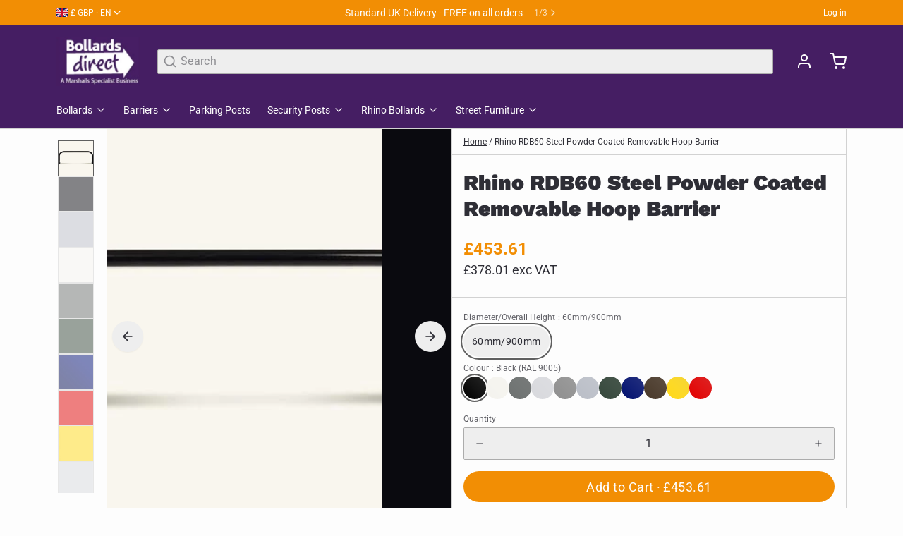

--- FILE ---
content_type: text/html; charset=utf-8
request_url: https://www.bollardsdirect.co.uk/products/rhino-rdb60-steel-powder-coated-removable-hoop-barrier
body_size: 50597
content:
<!DOCTYPE html>
<html 
  class="min-h-[100vh] is-light"
  :class="theme_color"
  lang="en"
  x-data="app()" 
  x-init="
    handleSharedCart(); 
    updateCart(false);
    detectThemeColor()">

  <head><link rel="preconnect" href="https://fonts.shopifycdn.com" crossorigin><link rel="preload" as="font" href="//www.bollardsdirect.co.uk/cdn/fonts/roboto/roboto_n4.2019d890f07b1852f56ce63ba45b2db45d852cba.woff2" type="font/woff2" crossorigin><link rel="preload" as="font" href="//www.bollardsdirect.co.uk/cdn/fonts/work_sans/worksans_n9.4bea1158977687159ff35b9520eb34f1313023a4.woff2" type="font/woff2" crossorigin><!-- snippets/theme__meta.liquid -->


<meta charset='utf-8'>
<meta name="viewport" content="width=device-width, initial-scale=1, maximum-scale=5">
<link href='https://www.bollardsdirect.co.uk/products/rhino-rdb60-steel-powder-coated-removable-hoop-barrier' rel='canonical'>

<link href="//www.bollardsdirect.co.uk/cdn/shop/files/favicon.png?crop=center&height=180&v=1682333102&width=180" rel="apple-touch-icon" sizes="180x180">
<link href="//www.bollardsdirect.co.uk/cdn/shop/files/favicon.png?crop=center&height=32&v=1682333102&width=32" rel="icon" type="image/png" sizes="32x32">
<meta name="msapplication-TileColor" content="#fdfdfd">
<meta name="theme-color" content="#f28e04" media="(prefers-color-scheme: light)">
<meta name="theme-color" content="#bc4444" media="(prefers-color-scheme: dark)"><title>Rhino RDB60 Steel Powder Coated Removable Hoop Barrier
 · bollardsdirect.co.uk</title><meta name="description" content="Rhino RDB60 removable hoop barrier: steel powder coated removable hoop barriers - buy online exclusively from Marshalls, fully guaranteed with FREE UK delivery." />

<meta property="og:url" content="https://www.bollardsdirect.co.uk/products/rhino-rdb60-steel-powder-coated-removable-hoop-barrier">
<meta property="og:site_name" content="bollardsdirect.co.uk">
<meta property="og:type" content="product">
<meta property="og:title" content="Rhino RDB60 Steel Powder Coated Removable Hoop Barrier">
<meta property="og:description" content="Rhino RDB60 removable hoop barrier: steel powder coated removable hoop barriers - buy online exclusively from Marshalls, fully guaranteed with FREE UK delivery."><meta property="og:image" content="http:products/rhino-rdb60-steel-powder-coated-removable-hoop-barrier_1_ma.jpg">
  <meta property="og:image:secure_url" content="https:products/rhino-rdb60-steel-powder-coated-removable-hoop-barrier_1_ma.jpg">
  <meta property="og:image:width" content="517">
  <meta property="og:image:height" content="448"><meta property="og:price:amount" content="453.61">
  <meta property="og:price:currency" content="GBP">
<meta name="twitter:title" content="Rhino RDB60 Steel Powder Coated Removable Hoop Barrier">
<meta name="twitter:site" content="BollardsDirect" />
<meta name="twitter:description" content="Rhino RDB60 removable hoop barrier: steel powder coated removable hoop barriers - buy online exclusively from Marshalls, fully guaranteed with FREE UK delivery.">
<meta name="twitter:card" content="summary_large_image"><meta name="twitter:image" content="https:products/rhino-rdb60-steel-powder-coated-removable-hoop-barrier_1_ma.jpg">
    <!-- snippets/theme__structured-data.liquid -->

<meta itemprop="name" content="Rhino RDB60 Steel Powder Coated Removable Hoop Barrier- ">
  <meta itemprop="url" content="https://www.bollardsdirect.co.uk">
  <meta itemprop="brand" content="Bollardsdirect">
  <meta itemprop="image" content="https:products/rhino-rdb60-steel-powder-coated-removable-hoop-barrier_1_ma.jpg">
  <meta itemprop="description" content="Description
There are situations where the benefits of restricted access can prove to be a handicap - where delivery vehicles have to get to a business, on the forecourt of a car dealership, allowing emergency service vehicles access to a pedestrian location. The answer is simple: the Rhino RDB steel removable hoop barrier. While it's locked in place, its black powder coated finish, mild steel construction and outstanding Marshalls' quality make it as permanent as possible, it's quick and easy to lift clear - just unlock it and push a button. Comprehensively guarantee of 12 months with extended warranty against corrosion of 10 years and delivered free of charge, when it comes to choosing a removable steel barrier, stop at the Rhino RDB 60.
Specification

Height Above Ground: 500mm
Overall Length: 900mm
Overall Width: 1460mm
Diameter / Profile Size: 60mm
Item Weight: 28KG
Delivery Period: 5 Days
Installation Method: Root Fixed Into Concrete Foundation
Other Information: Other Sizes /Specifications available  contact our sales team


Delivery
Standard UK Delivery - FREE on all orders

Delivery period: 5 days


For more information on delivery, please see our delivery policy &gt;
Returns
If you buy a product from Bollards Direct using this online site, you may cancel your order (or any part of it) before delivery. You may also cancel your order within 14 working days after the day of delivery by getting in contact with us, either by phone or email - see our  returns policy for full details.
Video
">
  
  <script type="application/ld+json">
    {
      "@context": "http://schema.org/",
      "@type": "Product",
      "name": "Rhino RDB60 Steel Powder Coated Removable Hoop Barrier",
      "url": "https://www.bollardsdirect.co.uk",
      "image": ["https:products/rhino-rdb60-steel-powder-coated-removable-hoop-barrier_1_ma.jpg"],
      "description": "Description
There are situations where the benefits of restricted access can prove to be a handicap - where delivery vehicles have to get to a business, on the forecourt of a car dealership, allowing emergency service vehicles access to a pedestrian location. The answer is simple: the Rhino RDB steel removable hoop barrier. While it's locked in place, its black powder coated finish, mild steel construction and outstanding Marshalls' quality make it as permanent as possible, it's quick and easy to lift clear - just unlock it and push a button. Comprehensively guarantee of 12 months with extended warranty against corrosion of 10 years and delivered free of charge, when it comes to choosing a removable steel barrier, stop at the Rhino RDB 60.
Specification

Height Above Ground: 500mm
Overall Length: 900mm
Overall Width: 1460mm
Diameter / Profile Size: 60mm
Item Weight: 28KG
Delivery Period: 5 Days
Installation Method: Root Fixed Into Concrete Foundation
Other Information: Other Sizes /Specifications available  contact our sales team


Delivery
Standard UK Delivery - FREE on all orders

Delivery period: 5 days


For more information on delivery, please see our delivery policy &gt;
Returns
If you buy a product from Bollards Direct using this online site, you may cancel your order (or any part of it) before delivery. You may also cancel your order within 14 working days after the day of delivery by getting in contact with us, either by phone or email - see our  returns policy for full details.
Video
",
      "sku": "RH-HB-10015-Black",
      "brand": {
        "@type": "Thing",
        "name": "Bollardsdirect"
      },
      "offers": [{
            "@type" : "Offer","sku": "RH-HB-10015-Black","availability" : "http://schema.org/InStock",
            "price" : "453.61",
            "priceCurrency" : "GBP",
            "url" : "https://www.bollardsdirect.co.uk"
          },
{
            "@type" : "Offer","sku": "RH-HB-10015-White","availability" : "http://schema.org/InStock",
            "price" : "453.61",
            "priceCurrency" : "GBP",
            "url" : "https://www.bollardsdirect.co.uk"
          },
{
            "@type" : "Offer","sku": "RH-HB-10015-Dark-Grey","availability" : "http://schema.org/InStock",
            "price" : "453.61",
            "priceCurrency" : "GBP",
            "url" : "https://www.bollardsdirect.co.uk"
          },
{
            "@type" : "Offer","sku": "RH-HB-10015-Light-Grey","availability" : "http://schema.org/InStock",
            "price" : "453.61",
            "priceCurrency" : "GBP",
            "url" : "https://www.bollardsdirect.co.uk"
          },
{
            "@type" : "Offer","sku": "RH-HB-10015-Dark-Silver","availability" : "http://schema.org/InStock",
            "price" : "453.61",
            "priceCurrency" : "GBP",
            "url" : "https://www.bollardsdirect.co.uk"
          },
{
            "@type" : "Offer","sku": "RH-HB-10015-Light-Silver","availability" : "http://schema.org/InStock",
            "price" : "453.61",
            "priceCurrency" : "GBP",
            "url" : "https://www.bollardsdirect.co.uk"
          },
{
            "@type" : "Offer","sku": "RH-HB-10015-Green","availability" : "http://schema.org/InStock",
            "price" : "453.61",
            "priceCurrency" : "GBP",
            "url" : "https://www.bollardsdirect.co.uk"
          },
{
            "@type" : "Offer","sku": "RH-HB-10015-Blue","availability" : "http://schema.org/InStock",
            "price" : "453.61",
            "priceCurrency" : "GBP",
            "url" : "https://www.bollardsdirect.co.uk"
          },
{
            "@type" : "Offer","sku": "RH-HB-10015-Brown","availability" : "http://schema.org/InStock",
            "price" : "453.61",
            "priceCurrency" : "GBP",
            "url" : "https://www.bollardsdirect.co.uk"
          },
{
            "@type" : "Offer","sku": "RH-HB-10015-Yellow","availability" : "http://schema.org/InStock",
            "price" : "453.61",
            "priceCurrency" : "GBP",
            "url" : "https://www.bollardsdirect.co.uk"
          },
{
            "@type" : "Offer","sku": "RH-HB-10015-Red","availability" : "http://schema.org/InStock",
            "price" : "453.61",
            "priceCurrency" : "GBP",
            "url" : "https://www.bollardsdirect.co.uk"
          }
]
    }
  </script>

  <script type="application/ld+json">
    {
      "@context": "https://schema.org",
      "@type": "BreadcrumbList",
      "itemListElement": [{
        "@type": "ListItem",
        "position": 1,
        "name": "Home",
        "item": "https://www.bollardsdirect.co.uk"
      },{
        "@type": "ListItem",
        "position": 2,
        "name": "Categories",
        "item": "https://www.bollardsdirect.co.uk/collections"
      },{
        "@type": "ListItem",
        "position": 3,
        "name": "Products",
        "item": "https://www.bollardsdirect.co.uk/collections/all"
      },{
        "@type": "ListItem",
        "position": 4,
        "name": "Rhino RDB60 Steel Powder Coated Removable Hoop Barrier"
      }]
    }
  </script>
    <!-- snippets/theme__styles.liquid -->


<noscript><style>
  .js\:animation.opacity-0 {
    opacity: 100 !important;
  }
  .js\:animation.translate-y-4,
  .js\:animation.translate-y-8 {
    transform: translateY(0px) !important;
  }
  .no-js--hide {
    display: none !important;
  }
  .no-js--block {
    display: block !important;
  }
</style></noscript>

<style data-shopify>

  @font-face {
  font-family: Roboto;
  font-weight: 400;
  font-style: normal;
  font-display: swap;
  src: url("//www.bollardsdirect.co.uk/cdn/fonts/roboto/roboto_n4.2019d890f07b1852f56ce63ba45b2db45d852cba.woff2") format("woff2"),
       url("//www.bollardsdirect.co.uk/cdn/fonts/roboto/roboto_n4.238690e0007583582327135619c5f7971652fa9d.woff") format("woff");
}

  @font-face {
  font-family: Roboto;
  font-weight: 700;
  font-style: normal;
  font-display: swap;
  src: url("//www.bollardsdirect.co.uk/cdn/fonts/roboto/roboto_n7.f38007a10afbbde8976c4056bfe890710d51dec2.woff2") format("woff2"),
       url("//www.bollardsdirect.co.uk/cdn/fonts/roboto/roboto_n7.94bfdd3e80c7be00e128703d245c207769d763f9.woff") format("woff");
}

  @font-face {
  font-family: Roboto;
  font-weight: 400;
  font-style: italic;
  font-display: swap;
  src: url("//www.bollardsdirect.co.uk/cdn/fonts/roboto/roboto_i4.57ce898ccda22ee84f49e6b57ae302250655e2d4.woff2") format("woff2"),
       url("//www.bollardsdirect.co.uk/cdn/fonts/roboto/roboto_i4.b21f3bd061cbcb83b824ae8c7671a82587b264bf.woff") format("woff");
}

  @font-face {
  font-family: Roboto;
  font-weight: 700;
  font-style: italic;
  font-display: swap;
  src: url("//www.bollardsdirect.co.uk/cdn/fonts/roboto/roboto_i7.7ccaf9410746f2c53340607c42c43f90a9005937.woff2") format("woff2"),
       url("//www.bollardsdirect.co.uk/cdn/fonts/roboto/roboto_i7.49ec21cdd7148292bffea74c62c0df6e93551516.woff") format("woff");
}

  @font-face {
  font-family: "Work Sans";
  font-weight: 900;
  font-style: normal;
  font-display: swap;
  src: url("//www.bollardsdirect.co.uk/cdn/fonts/work_sans/worksans_n9.4bea1158977687159ff35b9520eb34f1313023a4.woff2") format("woff2"),
       url("//www.bollardsdirect.co.uk/cdn/fonts/work_sans/worksans_n9.6eee75bb5ea8f3fa835861b7ca7ceb0958dae714.woff") format("woff");
}

  @font-face {
  font-family: Roboto;
  font-weight: 400;
  font-style: normal;
  font-display: swap;
  src: url("//www.bollardsdirect.co.uk/cdn/fonts/roboto/roboto_n4.2019d890f07b1852f56ce63ba45b2db45d852cba.woff2") format("woff2"),
       url("//www.bollardsdirect.co.uk/cdn/fonts/roboto/roboto_n4.238690e0007583582327135619c5f7971652fa9d.woff") format("woff");
}


  :root {
    --color__bg-body-light: #fdfdfd;
    --color__bg-overlay-light-1: #eeeeee;
    --color__bg-overlay-light-2: #dedede;
    --color__bg-overlay-light-3: #c0c0c0;

    --color__bg-body-dark: #2e2e36;
    --color__bg-overlay-dark-1: #3c3c47;
    --color__bg-overlay-dark-2: #4a4a57;
    --color__bg-overlay-dark-3: #666678;

    --color__text-light: #2e2e36;
    --color__link-light: #f28e04;

    --color__text-dark: #fdfdfd;
    --color__link-dark: #bc4444;

    --color__border-divider-light-1: #d2d2d2;
    --color__border-divider-light-2: #acacac;
    --color__border-divider-light-3: #858585;
    --color__border-selected-light-1: #5f5f5f;
    --color__border-selected-light-2: #393939;

    --color__border-divider-dark-1: #efefef;
    --color__border-divider-dark-2: #ffffff;
    --color__border-divider-dark-3: #ffffff;
    --color__border-selected-dark-1: #ffffff;
    --color__border-selected-dark-2: #ffffff;

    --color-primary-button-background-light: #f28e04;
    --color-primary-button-border-light: #f28e04;
    --color-primary-button-text-light: #fdfdfd;

    --color-primary-button-background-dark: #bc4444;
    --color-primary-button-border-dark: #bc4444;
    --color-primary-button-text-dark: #fdfdfd;

    --color-secondary-button-background-light: #451e63;
    --color-secondary-button-border-light: #451e63;
    --color-secondary-button-text-light: #fdfdfd;

    --color-secondary-button-background-dark: #2e2e36;
    --color-secondary-button-border-dark: #2e2e36;
    --color-secondary-button-text-dark: #fdfdfd;

    --color-neutral-button-background-light: #eae0d2;
    --color-neutral-button-border-light: #eae0d2;
    --color-neutral-button-text-light: #2e2e36;

    --color-neutral-button-background-dark: #4d414b;
    --color-neutral-button-border-dark: #4d414b;
    --color-neutral-button-text-dark: #fdfdfd;

    --color-plain-button-background-light: #eeeeee;
    --color-plain-button-border-light: #eeeeee;
    --color-plain-button-text-light: #2e2e36;

    --color-plain-button-background-dark: #3c3c47;
    --color-plain-button-border-dark: #3c3c47;
    --color-plain-button-text-dark: #fdfdfd;

    --sizes-border-button-radius: 50px;
    --sizes-border-input-radius: 2px;
    --sizes-border-element-radius: 2px;
    --sizes-border-width: 1px;

    --type-font-body-family: Roboto, sans-serif;
    --type-font-body-style: normal;
    --type-font-body-weight: 400;
    --type-font-header-family: "Work Sans", sans-serif;
    --type-font-header-style: normal;
    --type-font-header-weight: 900;
    --type-font-nav-family: Roboto, sans-serif;
    --type-font-nav-style: normal;
    --type-font-nav-weight: 400;
    --type-font-base-size: 16px;
    --type-button-capiliziation: ;
  }
</style>

<link rel="stylesheet" href="//www.bollardsdirect.co.uk/cdn/shop/t/12/assets/style.css?v=152475234821655385311682332615" fetchpriority="high">
<link rel="stylesheet" href="//www.bollardsdirect.co.uk/cdn/shop/t/12/assets/custom.css?v=151486991693149979881677532171" fetchpriority="high">
    <script>window.performance && window.performance.mark && window.performance.mark('shopify.content_for_header.start');</script><meta name="google-site-verification" content="p7C2mGnOGYNl85IuNdxNGDeGSvi7S17eKQXW5Pm3swo">
<meta id="shopify-digital-wallet" name="shopify-digital-wallet" content="/19502827/digital_wallets/dialog">
<meta name="shopify-checkout-api-token" content="a180f62755bf3e687d00451f64e92dec">
<meta id="in-context-paypal-metadata" data-shop-id="19502827" data-venmo-supported="false" data-environment="production" data-locale="en_US" data-paypal-v4="true" data-currency="GBP">
<link rel="alternate" type="application/json+oembed" href="https://www.bollardsdirect.co.uk/products/rhino-rdb60-steel-powder-coated-removable-hoop-barrier.oembed">
<script async="async" src="/checkouts/internal/preloads.js?locale=en-GB"></script>
<script id="shopify-features" type="application/json">{"accessToken":"a180f62755bf3e687d00451f64e92dec","betas":["rich-media-storefront-analytics"],"domain":"www.bollardsdirect.co.uk","predictiveSearch":true,"shopId":19502827,"locale":"en"}</script>
<script>var Shopify = Shopify || {};
Shopify.shop = "bollardsdirect-com.myshopify.com";
Shopify.locale = "en";
Shopify.currency = {"active":"GBP","rate":"1.0"};
Shopify.country = "GB";
Shopify.theme = {"name":"Paper v2","id":136561787102,"schema_name":"Paper","schema_version":"4.1.0","theme_store_id":null,"role":"main"};
Shopify.theme.handle = "null";
Shopify.theme.style = {"id":null,"handle":null};
Shopify.cdnHost = "www.bollardsdirect.co.uk/cdn";
Shopify.routes = Shopify.routes || {};
Shopify.routes.root = "/";</script>
<script type="module">!function(o){(o.Shopify=o.Shopify||{}).modules=!0}(window);</script>
<script>!function(o){function n(){var o=[];function n(){o.push(Array.prototype.slice.apply(arguments))}return n.q=o,n}var t=o.Shopify=o.Shopify||{};t.loadFeatures=n(),t.autoloadFeatures=n()}(window);</script>
<script id="shop-js-analytics" type="application/json">{"pageType":"product"}</script>
<script defer="defer" async type="module" src="//www.bollardsdirect.co.uk/cdn/shopifycloud/shop-js/modules/v2/client.init-shop-cart-sync_C5BV16lS.en.esm.js"></script>
<script defer="defer" async type="module" src="//www.bollardsdirect.co.uk/cdn/shopifycloud/shop-js/modules/v2/chunk.common_CygWptCX.esm.js"></script>
<script type="module">
  await import("//www.bollardsdirect.co.uk/cdn/shopifycloud/shop-js/modules/v2/client.init-shop-cart-sync_C5BV16lS.en.esm.js");
await import("//www.bollardsdirect.co.uk/cdn/shopifycloud/shop-js/modules/v2/chunk.common_CygWptCX.esm.js");

  window.Shopify.SignInWithShop?.initShopCartSync?.({"fedCMEnabled":true,"windoidEnabled":true});

</script>
<script>(function() {
  var isLoaded = false;
  function asyncLoad() {
    if (isLoaded) return;
    isLoaded = true;
    var urls = ["https:\/\/chimpstatic.com\/mcjs-connected\/js\/users\/b65ae69b294188abd451fbf22\/3d4f6681956ab829b4db7fa48.js?shop=bollardsdirect-com.myshopify.com","https:\/\/embed.tawk.to\/widget-script\/59e0ca87c28eca75e4625e08\/default.js?shop=bollardsdirect-com.myshopify.com","\/\/shopify.privy.com\/widget.js?shop=bollardsdirect-com.myshopify.com","https:\/\/timer.good-apps.co\/storage\/js\/good_apps_timer-bollardsdirect-com.myshopify.com.js?ver=60\u0026shop=bollardsdirect-com.myshopify.com"];
    for (var i = 0; i < urls.length; i++) {
      var s = document.createElement('script');
      s.type = 'text/javascript';
      s.async = true;
      s.src = urls[i];
      var x = document.getElementsByTagName('script')[0];
      x.parentNode.insertBefore(s, x);
    }
  };
  if(window.attachEvent) {
    window.attachEvent('onload', asyncLoad);
  } else {
    window.addEventListener('load', asyncLoad, false);
  }
})();</script>
<script id="__st">var __st={"a":19502827,"offset":0,"reqid":"3d22fa3d-3427-431a-b4d8-b128e224a6af-1768761375","pageurl":"www.bollardsdirect.co.uk\/products\/rhino-rdb60-steel-powder-coated-removable-hoop-barrier","u":"d3db9de7b020","p":"product","rtyp":"product","rid":7665006903518};</script>
<script>window.ShopifyPaypalV4VisibilityTracking = true;</script>
<script id="captcha-bootstrap">!function(){'use strict';const t='contact',e='account',n='new_comment',o=[[t,t],['blogs',n],['comments',n],[t,'customer']],c=[[e,'customer_login'],[e,'guest_login'],[e,'recover_customer_password'],[e,'create_customer']],r=t=>t.map((([t,e])=>`form[action*='/${t}']:not([data-nocaptcha='true']) input[name='form_type'][value='${e}']`)).join(','),a=t=>()=>t?[...document.querySelectorAll(t)].map((t=>t.form)):[];function s(){const t=[...o],e=r(t);return a(e)}const i='password',u='form_key',d=['recaptcha-v3-token','g-recaptcha-response','h-captcha-response',i],f=()=>{try{return window.sessionStorage}catch{return}},m='__shopify_v',_=t=>t.elements[u];function p(t,e,n=!1){try{const o=window.sessionStorage,c=JSON.parse(o.getItem(e)),{data:r}=function(t){const{data:e,action:n}=t;return t[m]||n?{data:e,action:n}:{data:t,action:n}}(c);for(const[e,n]of Object.entries(r))t.elements[e]&&(t.elements[e].value=n);n&&o.removeItem(e)}catch(o){console.error('form repopulation failed',{error:o})}}const l='form_type',E='cptcha';function T(t){t.dataset[E]=!0}const w=window,h=w.document,L='Shopify',v='ce_forms',y='captcha';let A=!1;((t,e)=>{const n=(g='f06e6c50-85a8-45c8-87d0-21a2b65856fe',I='https://cdn.shopify.com/shopifycloud/storefront-forms-hcaptcha/ce_storefront_forms_captcha_hcaptcha.v1.5.2.iife.js',D={infoText:'Protected by hCaptcha',privacyText:'Privacy',termsText:'Terms'},(t,e,n)=>{const o=w[L][v],c=o.bindForm;if(c)return c(t,g,e,D).then(n);var r;o.q.push([[t,g,e,D],n]),r=I,A||(h.body.append(Object.assign(h.createElement('script'),{id:'captcha-provider',async:!0,src:r})),A=!0)});var g,I,D;w[L]=w[L]||{},w[L][v]=w[L][v]||{},w[L][v].q=[],w[L][y]=w[L][y]||{},w[L][y].protect=function(t,e){n(t,void 0,e),T(t)},Object.freeze(w[L][y]),function(t,e,n,w,h,L){const[v,y,A,g]=function(t,e,n){const i=e?o:[],u=t?c:[],d=[...i,...u],f=r(d),m=r(i),_=r(d.filter((([t,e])=>n.includes(e))));return[a(f),a(m),a(_),s()]}(w,h,L),I=t=>{const e=t.target;return e instanceof HTMLFormElement?e:e&&e.form},D=t=>v().includes(t);t.addEventListener('submit',(t=>{const e=I(t);if(!e)return;const n=D(e)&&!e.dataset.hcaptchaBound&&!e.dataset.recaptchaBound,o=_(e),c=g().includes(e)&&(!o||!o.value);(n||c)&&t.preventDefault(),c&&!n&&(function(t){try{if(!f())return;!function(t){const e=f();if(!e)return;const n=_(t);if(!n)return;const o=n.value;o&&e.removeItem(o)}(t);const e=Array.from(Array(32),(()=>Math.random().toString(36)[2])).join('');!function(t,e){_(t)||t.append(Object.assign(document.createElement('input'),{type:'hidden',name:u})),t.elements[u].value=e}(t,e),function(t,e){const n=f();if(!n)return;const o=[...t.querySelectorAll(`input[type='${i}']`)].map((({name:t})=>t)),c=[...d,...o],r={};for(const[a,s]of new FormData(t).entries())c.includes(a)||(r[a]=s);n.setItem(e,JSON.stringify({[m]:1,action:t.action,data:r}))}(t,e)}catch(e){console.error('failed to persist form',e)}}(e),e.submit())}));const S=(t,e)=>{t&&!t.dataset[E]&&(n(t,e.some((e=>e===t))),T(t))};for(const o of['focusin','change'])t.addEventListener(o,(t=>{const e=I(t);D(e)&&S(e,y())}));const B=e.get('form_key'),M=e.get(l),P=B&&M;t.addEventListener('DOMContentLoaded',(()=>{const t=y();if(P)for(const e of t)e.elements[l].value===M&&p(e,B);[...new Set([...A(),...v().filter((t=>'true'===t.dataset.shopifyCaptcha))])].forEach((e=>S(e,t)))}))}(h,new URLSearchParams(w.location.search),n,t,e,['guest_login'])})(!0,!0)}();</script>
<script integrity="sha256-4kQ18oKyAcykRKYeNunJcIwy7WH5gtpwJnB7kiuLZ1E=" data-source-attribution="shopify.loadfeatures" defer="defer" src="//www.bollardsdirect.co.uk/cdn/shopifycloud/storefront/assets/storefront/load_feature-a0a9edcb.js" crossorigin="anonymous"></script>
<script data-source-attribution="shopify.dynamic_checkout.dynamic.init">var Shopify=Shopify||{};Shopify.PaymentButton=Shopify.PaymentButton||{isStorefrontPortableWallets:!0,init:function(){window.Shopify.PaymentButton.init=function(){};var t=document.createElement("script");t.src="https://www.bollardsdirect.co.uk/cdn/shopifycloud/portable-wallets/latest/portable-wallets.en.js",t.type="module",document.head.appendChild(t)}};
</script>
<script data-source-attribution="shopify.dynamic_checkout.buyer_consent">
  function portableWalletsHideBuyerConsent(e){var t=document.getElementById("shopify-buyer-consent"),n=document.getElementById("shopify-subscription-policy-button");t&&n&&(t.classList.add("hidden"),t.setAttribute("aria-hidden","true"),n.removeEventListener("click",e))}function portableWalletsShowBuyerConsent(e){var t=document.getElementById("shopify-buyer-consent"),n=document.getElementById("shopify-subscription-policy-button");t&&n&&(t.classList.remove("hidden"),t.removeAttribute("aria-hidden"),n.addEventListener("click",e))}window.Shopify?.PaymentButton&&(window.Shopify.PaymentButton.hideBuyerConsent=portableWalletsHideBuyerConsent,window.Shopify.PaymentButton.showBuyerConsent=portableWalletsShowBuyerConsent);
</script>
<script data-source-attribution="shopify.dynamic_checkout.cart.bootstrap">document.addEventListener("DOMContentLoaded",(function(){function t(){return document.querySelector("shopify-accelerated-checkout-cart, shopify-accelerated-checkout")}if(t())Shopify.PaymentButton.init();else{new MutationObserver((function(e,n){t()&&(Shopify.PaymentButton.init(),n.disconnect())})).observe(document.body,{childList:!0,subtree:!0})}}));
</script>
<link id="shopify-accelerated-checkout-styles" rel="stylesheet" media="screen" href="https://www.bollardsdirect.co.uk/cdn/shopifycloud/portable-wallets/latest/accelerated-checkout-backwards-compat.css" crossorigin="anonymous">
<style id="shopify-accelerated-checkout-cart">
        #shopify-buyer-consent {
  margin-top: 1em;
  display: inline-block;
  width: 100%;
}

#shopify-buyer-consent.hidden {
  display: none;
}

#shopify-subscription-policy-button {
  background: none;
  border: none;
  padding: 0;
  text-decoration: underline;
  font-size: inherit;
  cursor: pointer;
}

#shopify-subscription-policy-button::before {
  box-shadow: none;
}

      </style>

<script>window.performance && window.performance.mark && window.performance.mark('shopify.content_for_header.end');</script>

  
 <!--begin-boost-pfs-filter-css-->
   <link rel="preload stylesheet" href="//www.bollardsdirect.co.uk/cdn/shop/t/12/assets/boost-pfs-instant-search.css?v=146474835330714392691677532230" as="style"><link href="//www.bollardsdirect.co.uk/cdn/shop/t/12/assets/boost-pfs-custom.css?v=79579138159661985691677532230" rel="stylesheet" type="text/css" media="all" />


 <!--end-boost-pfs-filter-css-->

 
<!-- BEGIN app block: shopify://apps/essential-announcer/blocks/app-embed/93b5429f-c8d6-4c33-ae14-250fd84f361b --><script>
  
    window.essentialAnnouncementConfigs = [];
  
  window.essentialAnnouncementMeta = {
    productCollections: [{"id":430213969,"handle":"barriers","title":"Barriers","updated_at":"2026-01-06T10:47:39+00:00","body_html":"\u003cp\u003e\u003cspan style=\"font-weight: 400;\"\u003eBarriers are an ideal choice for protecting and keeping your area safe. Whether you're looking for something permanent or temporary, barriers can come in all shapes and sizes to suit your needs. From car parks and busy roads to pedestrian pathways, Bollards Direct has a fantastic range of high-quality security barriers for every application.\u003c\/span\u003e\u003c\/p\u003e\n\u003cp\u003e\u003cspan style=\"font-weight: 400;\"\u003eBrowse our collection of barriers and order yours online today for fast, free UK delivery on orders over £900!\u003c\/span\u003e\u003cbr\u003e\u003c\/p\u003e\n\u003ch2\u003e\u003cb\u003eWhat are the benefits of barriers?\u003c\/b\u003e\u003c\/h2\u003e\n\u003cp\u003e\u003cspan style=\"font-weight: 400;\"\u003eBarriers prevent vehicles and pedestrians from entering unauthorised areas. They are great for setting clear boundaries and are easy to look after and maintain. Usually made from steel, safety barriers are strong enough to block a vehicle, protecting both buildings and pedestrians. You can also get barriers in various sizes and colours suitable for their intended purpose as well as complement the area's aesthetic.\u003c\/span\u003e\u003c\/p\u003e\n\u003cbr\u003e","published_at":"2017-06-13T14:17:01+01:00","sort_order":"manual","template_suffix":"","disjunctive":false,"rules":[{"column":"type","relation":"equals","condition":"Barriers"}],"published_scope":"web","image":{"created_at":"2017-06-30T16:20:24+01:00","alt":"","width":664,"height":575,"src":"\/\/www.bollardsdirect.co.uk\/cdn\/shop\/collections\/Rhino-RB60-Steel-Powder-Coated-Hoop-Barrier_2_lb.jpg?v=1498836024"}},{"id":436801553,"handle":"hoop-barriers","title":"Hoop Barriers","updated_at":"2026-01-06T10:47:39+00:00","body_html":"\u003cp data-mce-fragment=\"1\"\u003e\u003cspan style=\"font-weight: 400;\" data-mce-fragment=\"1\" data-mce-style=\"font-weight: 400;\"\u003eHoop barriers are ideal for providing excellent protection and security in a wide range of environments. Permanent hoop barriers are fixed firmly in place whilst retractable hoops can be raised and lowered using an easy push-lock mechanism.\u003c\/span\u003e\u003c\/p\u003e\n\u003cp data-mce-fragment=\"1\"\u003e\u003cspan style=\"font-weight: 400;\" data-mce-fragment=\"1\" data-mce-style=\"font-weight: 400;\"\u003eBollards Direct offers a variety of hoop barriers in sizes and material finishes to suit applications of all types. Browse our selection of fixed and retractable hoop barriers before placing an order online for fast, free UK delivery and discounts of up to 15% on bulk orders of selected products.\u003c\/span\u003e\u003c\/p\u003e\n\u003ch2 data-mce-fragment=\"1\"\u003e\u003cb data-mce-fragment=\"1\"\u003eWhat are the benefits of hoop barriers?\u003c\/b\u003e\u003c\/h2\u003e\n\u003cp data-mce-fragment=\"1\"\u003e\u003cspan style=\"font-weight: 400;\" data-mce-fragment=\"1\" data-mce-style=\"font-weight: 400;\"\u003eHoop barriers create clear boundaries, control vehicle heights, and establish secure access to restricted areas. These barriers are strong, low-maintenance, and can be specified in colours to complement additional \u003c\/span\u003e\u003ca href=\"https:\/\/www.bollardsdirect.co.uk\/collections\/street-furniture\" data-mce-fragment=\"1\" data-mce-href=\"https:\/\/www.bollardsdirect.co.uk\/collections\/street-furniture\"\u003e\u003cspan style=\"font-weight: 400;\" data-mce-fragment=\"1\" data-mce-style=\"font-weight: 400;\"\u003estreet furniture\u003c\/span\u003e\u003c\/a\u003e\u003cspan style=\"font-weight: 400;\" data-mce-fragment=\"1\" data-mce-style=\"font-weight: 400;\"\u003e already in situ.\u003c\/span\u003e\u003c\/p\u003e\n\u003cp data-mce-fragment=\"1\"\u003e\u003cspan style=\"font-weight: 400;\" data-mce-fragment=\"1\" data-mce-style=\"font-weight: 400;\"\u003eIf aesthetics are of primary importance, choose steel hoop barriers or stainless steel hoop barriers to achieve an elegant, contemporary finish.\u003c\/span\u003e\u003c\/p\u003e\n\u003cbr\u003e Read more about the Bollards Direct range of\u003cspan\u003e \u003ca href=\"https:\/\/bollardsdirect-com.myshopify.com\/collections\/barriers\" title=\"Click here to read more about the Bollards Direct range of barriers\"\u003ebarriers\u003c\/a\u003e.\u003cbr\u003e\u003cbr\u003e\u003c\/span\u003e","published_at":"2017-08-22T11:09:14+01:00","sort_order":"best-selling","template_suffix":"","disjunctive":false,"rules":[{"column":"tag","relation":"equals","condition":"Hoop Barriers"}],"published_scope":"web","image":{"created_at":"2017-08-22T13:22:11+01:00","alt":"","width":517,"height":448,"src":"\/\/www.bollardsdirect.co.uk\/cdn\/shop\/collections\/rhino-rb60-steel-powder-coated-hoop-barrier_1_ma.jpg?v=1503404531"}},{"id":430214097,"handle":"parking-bollards-posts","title":"Parking Bollards \u0026 Posts","updated_at":"2026-01-16T12:09:02+00:00","body_html":"\u003cp\u003eBrowse our wide range of traffic and car park barriers to suit all premises and projects. As well as a variety of different sizes, finishes and colours, we also offer multiple installation options. Removable Barriers can be installed to allow for occasional vehicle access or alternatively a root-fixed installation will allow for maximum strength and protection for impacts and collisions.\u003c\/p\u003e","published_at":"2017-06-13T14:17:53+01:00","sort_order":"manual","template_suffix":"","disjunctive":false,"rules":[{"column":"tag","relation":"equals","condition":"Parking Bollards \u0026 Posts"}],"published_scope":"web","image":{"created_at":"2017-07-03T11:42:09+01:00","alt":"","width":664,"height":575,"src":"\/\/www.bollardsdirect.co.uk\/cdn\/shop\/collections\/basics-304-stainless-steel-mitre-top-bollard_1_lb.jpg?v=1499078529"}},{"id":436808721,"handle":"parking-hoop-barriers","title":"Parking Hoop Barriers","updated_at":"2026-01-06T10:47:39+00:00","body_html":"\u003cstyle\u003e\u003c!--\nh2 { \n    display: block;\n    font-size: 14px;\n    font-weight:normal ;\n}\n--\u003e\u003c\/style\u003e\nBollards Direct offers a range of hoop barriers to suit a variety of needs and requirements. Available in a wide range of styles, sizes and colours in two different methods of fixing, Removable and Root Fixed. Removable hoop barriers are ideal for areas which will need to allow for occasional vehicle access. All the information can be found on the individual product pages, if you have any further questions why not give us a call on 0845 302 0602 or use our live chat function.\u003cbr\u003e\u003cbr\u003e Read more about the Bollards Direct range of\u003cspan\u003e \u003c\/span\u003e\u003ca href=\"https:\/\/bollardsdirect-com.myshopify.com\/collections\/parking-bollards-posts\" title=\"Click here to read more about the Bollards Direct range of traffic and car park barriers\"\u003etraffic and car park barriers\u003c\/a\u003e.\u003cbr\u003e\u003cbr\u003e","published_at":"2017-08-22T15:05:48+01:00","sort_order":"best-selling","template_suffix":"","disjunctive":false,"rules":[{"column":"tag","relation":"equals","condition":"Hoop Barriers"}],"published_scope":"web","image":{"created_at":"2017-08-22T15:07:49+01:00","alt":"","width":517,"height":448,"src":"\/\/www.bollardsdirect.co.uk\/cdn\/shop\/collections\/rhino-rb60-steel-powder-coated-hoop-barrier_1_ma_f8545630-dccd-4e71-ad7b-d0678cec9615.jpg?v=1503410869"}},{"id":436808337,"handle":"parking-removable-barriers","title":"Parking Removable Barriers","updated_at":"2026-01-06T10:47:33+00:00","body_html":"\u003cstyle\u003e\u003c!--\nh2 { \n    display: block;\n    font-size: 14px;\n    font-weight:normal ;\n}\n--\u003e\u003c\/style\u003eHere at Bollards Direct we offer a wide range of removable barriers. Removable barriers are an effective way of controlling access to your property. Often utilised at retail parks, car parks and garage forecourts, they provide effective perimeter protection. Each leg of the barrier is secured into place using a push button lock system which allows for quick \u0026amp; easy access control. Root sockets can be covered with the provided dust cover for when the barrier is removed to provide maximum longevity of life. \u003cbr\u003e \u003cbr\u003e Read more about the Bollards Direct range of \u003cspan style=\"color: #ff9900;\"\u003e\u003ca href=\"https:\/\/bollardsdirect-com.myshopify.com\/collections\/parking-bollards-posts\" title=\"Click here to read more about the Bollards Direct range of traffic and car park barriers\" style=\"color: #ff9900;\"\u003etraffic and car park barriers\u003c\/a\u003e.\u003cbr\u003e\u003cbr\u003e \u003c\/span\u003e","published_at":"2017-08-22T15:03:27+01:00","sort_order":"best-selling","template_suffix":"","disjunctive":false,"rules":[{"column":"tag","relation":"equals","condition":"Removable Barriers"}],"published_scope":"web","image":{"created_at":"2017-08-22T15:04:12+01:00","alt":"","width":517,"height":448,"src":"\/\/www.bollardsdirect.co.uk\/cdn\/shop\/collections\/rhino-rdb76-heavy-duty-steel-powder-coated-removable-hoop-barrier_1_ma_6e31b338-8d3e-43c7-9a16-25e5ae45f5f6.jpg?v=1503410652"}},{"id":436801297,"handle":"removable-barriers","title":"Removable Barriers","updated_at":"2026-01-06T10:47:33+00:00","body_html":"\u003cp data-mce-fragment=\"1\"\u003eOften used for perimeter protection in retail parks, car parks and garage forecourts, our Removable Hoop Barriers are highly functional and reliable. These Barriers lock into place using a push button lock, making them quick and easy to operate.\u003c\/p\u003e\n\u003cp data-mce-fragment=\"1\"\u003eOur range of Rhino Hoop barriers are available as removable or fixed, and come in a choice to styles and sizes.\u003c\/p\u003e\nRead more about the Bollards Direct range of\u003cspan\u003e \u003c\/span\u003e\u003ca href=\"https:\/\/bollardsdirect-com.myshopify.com\/collections\/barriers\" title=\"Click here to read more about the Bollards Direct range of barriers\"\u003ebarriers\u003c\/a\u003e.\u003cbr\u003e\u003cbr\u003e","published_at":"2017-08-22T11:03:01+01:00","sort_order":"best-selling","template_suffix":"","disjunctive":false,"rules":[{"column":"tag","relation":"equals","condition":"Removable Barriers"}],"published_scope":"web","image":{"created_at":"2017-08-22T13:14:50+01:00","alt":"","width":517,"height":448,"src":"\/\/www.bollardsdirect.co.uk\/cdn\/shop\/collections\/rhino-rdb76-heavy-duty-steel-powder-coated-removable-hoop-barrier_1_ma.jpg?v=1503404090"}},{"id":430214161,"handle":"rhino-bollards","title":"Rhino Bollards","updated_at":"2026-01-16T12:09:02+00:00","body_html":"\u003cp\u003e\u003cspan style=\"font-weight: 400;\" data-mce-style=\"font-weight: 400;\"\u003eRhino bollards make the perfect solution for securing any space. With a variety of Rhino bollards available in a selection of colours and materials, you'll rest assured knowing your desired space is safe and secure.\u003c\/span\u003e\u003c\/p\u003e\n\u003cp\u003e\u003cspan style=\"font-weight: 400;\" data-mce-style=\"font-weight: 400;\"\u003eAll bollards from our Rhino range are guaranteed to stand up to the harsh demands of the modern urban environment, clearly defining boundaries, deterring unwanted visitors and protecting your premises.\u003c\/span\u003e\u003c\/p\u003e\n\u003cp\u003e\u003cspan style=\"font-weight: 400;\" data-mce-style=\"font-weight: 400;\"\u003eBeing the perfect \u003c\/span\u003e\u003ca href=\"https:\/\/www.bollardsdirect.co.uk\/collections\/anti-ram-bollards\" data-mce-href=\"https:\/\/www.bollardsdirect.co.uk\/collections\/anti-ram-bollards\"\u003e\u003cspan style=\"font-weight: 400;\" data-mce-style=\"font-weight: 400;\"\u003eanti-ram solution\u003c\/span\u003e\u003c\/a\u003e\u003cspan style=\"font-weight: 400;\" data-mce-style=\"font-weight: 400;\"\u003e, these bollards are trusted within the security sector to be secure and offer peace of mind when protecting your property, whether it be your driveway or your car park. Purchase Rhino bollards from Bollards direct today for free mainland UK delivery and bulk discounts of up to 15% on selected products.\u003c\/span\u003e\u003c\/p\u003e\n\u003cp\u003e \u003c\/p\u003e\n\u003ch3\u003e\u003cb\u003eWhat are the benefits of Rhino bollards?\u003c\/b\u003e\u003c\/h3\u003e\n\u003cp\u003e\u003cspan style=\"font-weight: 400;\" data-mce-style=\"font-weight: 400;\"\u003eRhino bollards offer strength, visibility, practicality and reliability in any space you require. They make perfect additions to supermarkets, car parks, and pedestrian areas or as a way of restricting vehicle access or illuminating a space.\u003c\/span\u003e\u003c\/p\u003e\n\u003cp\u003e\u003cspan style=\"font-weight: 400;\" data-mce-style=\"font-weight: 400;\"\u003eWith a wide variety of Rhino bollards available, it's easy to find a bollard for your requirements.\u003c\/span\u003e\u003c\/p\u003e","published_at":"2017-06-13T14:18:26+01:00","sort_order":"manual","template_suffix":"","disjunctive":false,"rules":[{"column":"tag","relation":"equals","condition":"Rhino Bollards"}],"published_scope":"web","image":{"created_at":"2017-07-03T11:40:28+01:00","alt":"","width":664,"height":575,"src":"\/\/www.bollardsdirect.co.uk\/cdn\/shop\/collections\/Rhino-RS001-with-double-bands-Round-Stainless-Steel-Bollard_3_lb.jpg?v=1499078428"}},{"id":436805969,"handle":"rhino-hoop-barriers","title":"Rhino Hoop Barriers","updated_at":"2026-01-06T10:47:39+00:00","body_html":"\u003cstyle\u003e\u003c!--\nh2 { \n    display: block;\n    font-size: 14px;\n    font-weight:normal ;\n}\n--\u003e\u003c\/style\u003e\nRhino Hoop Barriers are available in a wide range of styles and sizes. Rhino Hoop Barriers are available in both detachable and permanent options allowing them to be an effective method of access restriction within many different landscape types. Popular uses include car parks, retail parks and garage forecourts.\u003cbr\u003e\u003cbr\u003e Read more about the Bollards Direct range of \u003ca href=\"https:\/\/bollardsdirect-com.myshopify.com\/collections\/rhino-bollards\" title=\"Click here to read more about the Bollards Direct range of rhino bollards\"\u003erhino bollards\u003c\/a\u003e.\u003cbr\u003e\u003cbr\u003e","published_at":"2017-08-22T14:22:32+01:00","sort_order":"best-selling","template_suffix":"","disjunctive":false,"rules":[{"column":"tag","relation":"equals","condition":"Rhino Hoop Barriers"}],"published_scope":"web","image":{"created_at":"2017-08-22T14:28:52+01:00","alt":"","width":517,"height":448,"src":"\/\/www.bollardsdirect.co.uk\/cdn\/shop\/collections\/rhino-rb76-heavy-duty-galvanised-steel-hoop-barrier_1_ma_c1272a71-edb5-45e1-be0a-7e257a45ccd8.jpg?v=1503408532"}},{"id":436805777,"handle":"rhino-removable-barriers","title":"Rhino Removable Barriers","updated_at":"2026-01-06T10:47:33+00:00","body_html":"\u003cstyle\u003e\u003c!--\nh2 { \n    display: block;\n    font-size: 14px;\n    font-weight:normal ;\n}\n--\u003e\u003c\/style\u003e\nRhino Removable Barriers are perfect for properties that require occasional vehicle access. The roots of each barrier are locked into place using a push button lock which allows for quick and easy access. Different barrier lengths are available on request (please don't hesitate to contact us on 0845 302 0602) and available in a variety of finishes.\u003cbr\u003e\u003cbr\u003e Read more about the Bollards Direct range of \u003ca href=\"https:\/\/bollardsdirect-com.myshopify.com\/collections\/rhino-bollards\" title=\"Click here to read more about the Bollards Direct range of rhino bollards\"\u003erhino bollards\u003c\/a\u003e.\u003cbr\u003e\u003cbr\u003e","published_at":"2017-08-22T14:18:47+01:00","sort_order":"best-selling","template_suffix":"","disjunctive":false,"rules":[{"column":"tag","relation":"equals","condition":"Rhino Removable Barriers"}],"published_scope":"web","image":{"created_at":"2017-08-22T14:22:09+01:00","alt":"","width":517,"height":448,"src":"\/\/www.bollardsdirect.co.uk\/cdn\/shop\/collections\/rhino-rdb76-heavy-duty-steel-powder-coated-removable-hoop-barrier_1_ma_ddee4c06-5dda-4d23-a4c5-2394c8c96859.jpg?v=1503408129"}}],
    productData: {"id":7665006903518,"title":"Rhino RDB60 Steel Powder Coated Removable Hoop Barrier","handle":"rhino-rdb60-steel-powder-coated-removable-hoop-barrier","description":"\u003ch4\u003eDescription\u003c\/h4\u003e\n\u003cp\u003eThere are situations where the benefits of restricted access can prove to be a handicap - where delivery vehicles have to get to a business, on the forecourt of a car dealership, allowing emergency service vehicles access to a pedestrian location. The answer is simple: the Rhino RDB steel removable hoop barrier. While it's locked in place, its black powder coated finish, mild steel construction and outstanding Marshalls' quality make it as permanent as possible, it's quick and easy to lift clear - just unlock it and push a button. Comprehensively guarantee of 12 months with extended warranty against corrosion of 10 years and delivered free of charge, when it comes to choosing a removable steel barrier, stop at the Rhino RDB 60.\u003c\/p\u003e\n\u003ch4\u003eSpecification\u003c\/h4\u003e\n\u003cul\u003e\n\u003cli\u003eHeight Above Ground: 500mm\u003c\/li\u003e\n\u003cli\u003eOverall Length: 900mm\u003c\/li\u003e\n\u003cli\u003eOverall Width: 1460mm\u003c\/li\u003e\n\u003cli\u003eDiameter \/ Profile Size: 60mm\u003c\/li\u003e\n\u003cli\u003eItem Weight: 28KG\u003c\/li\u003e\n\u003cli\u003eDelivery Period: 5 Days\u003c\/li\u003e\n\u003cli\u003eInstallation Method: Root Fixed Into Concrete Foundation\u003c\/li\u003e\n\u003cli\u003eOther Information: Other Sizes \/Specifications available \u003ca href=\"https:\/\/bollardsdirect-com.myshopify.com\/pages\/contact-us\"\u003e contact our sales team\u003c\/a\u003e\n\u003c\/li\u003e\n\u003c\/ul\u003e\n\u003ch4\u003eDelivery\u003c\/h4\u003e\nStandard UK Delivery - FREE on all orders\u003cbr\u003e\n\u003cbr\u003e\nDelivery period: 5 days\n\u003cbr\u003e\n\u003cbr\u003e\nFor more information on delivery, please see our \u003ca href=\"https:\/\/www.bollardsdirect.co.uk\/pages\/delivery-policy\"\u003edelivery policy \u0026gt;\u003c\/a\u003e\n\u003ch4\u003eReturns\u003c\/h4\u003e\n\u003cp\u003eIf you buy a product from Bollards Direct using this online site, you may cancel your order (or any part of it) before delivery. You may also cancel your order within 14 working days after the day of delivery by getting in contact with us, either by phone or email - see our \u003ca href=\"https:\/\/bollardsdirect-com.myshopify.com\/pages\/returns-policy\"\u003e returns policy for full details.\u003c\/a\u003e\u003c\/p\u003e\n\u003ch4\u003eVideo\u003c\/h4\u003e\n\u003ciframe width=\"560\" height=\"315\" src=\"https:\/\/www.youtube.com\/embed\/hFQWFpufcc0\" frameborder=\"0\" allowfullscreen=\"\"\u003e\u003c\/iframe\u003e","published_at":"2022-05-23T16:42:37+01:00","created_at":"2022-05-23T16:42:47+01:00","vendor":"Bollardsdirect","type":"Barriers","tags":["Barriers","hoop barriers","parking bollards \u0026 posts","removable barriers","rhino bollards","Rhino Hoop Barriers","Rhino Removable Barriers"],"price":45361,"price_min":45361,"price_max":45361,"available":true,"price_varies":false,"compare_at_price":null,"compare_at_price_min":0,"compare_at_price_max":0,"compare_at_price_varies":false,"variants":[{"id":42856515600606,"title":"60mm\/900mm \/ Black (RAL 9005)","option1":"60mm\/900mm","option2":"Black (RAL 9005)","option3":null,"sku":"RH-HB-10015-Black","requires_shipping":true,"taxable":true,"featured_image":null,"available":true,"name":"Rhino RDB60 Steel Powder Coated Removable Hoop Barrier - 60mm\/900mm \/ Black (RAL 9005)","public_title":"60mm\/900mm \/ Black (RAL 9005)","options":["60mm\/900mm","Black (RAL 9005)"],"price":45361,"weight":1000,"compare_at_price":null,"inventory_quantity":-7,"inventory_management":null,"inventory_policy":"deny","barcode":null,"requires_selling_plan":false,"selling_plan_allocations":[]},{"id":42856515633374,"title":"60mm\/900mm \/ White (RAL 9010)","option1":"60mm\/900mm","option2":"White (RAL 9010)","option3":null,"sku":"RH-HB-10015-White","requires_shipping":true,"taxable":true,"featured_image":null,"available":true,"name":"Rhino RDB60 Steel Powder Coated Removable Hoop Barrier - 60mm\/900mm \/ White (RAL 9010)","public_title":"60mm\/900mm \/ White (RAL 9010)","options":["60mm\/900mm","White (RAL 9010)"],"price":45361,"weight":1000,"compare_at_price":null,"inventory_quantity":1,"inventory_management":null,"inventory_policy":"deny","barcode":null,"requires_selling_plan":false,"selling_plan_allocations":[]},{"id":42856515666142,"title":"60mm\/900mm \/ Dark Grey (RAL 7005)","option1":"60mm\/900mm","option2":"Dark Grey (RAL 7005)","option3":null,"sku":"RH-HB-10015-Dark-Grey","requires_shipping":true,"taxable":true,"featured_image":null,"available":true,"name":"Rhino RDB60 Steel Powder Coated Removable Hoop Barrier - 60mm\/900mm \/ Dark Grey (RAL 7005)","public_title":"60mm\/900mm \/ Dark Grey (RAL 7005)","options":["60mm\/900mm","Dark Grey (RAL 7005)"],"price":45361,"weight":1000,"compare_at_price":null,"inventory_quantity":1,"inventory_management":null,"inventory_policy":"deny","barcode":null,"requires_selling_plan":false,"selling_plan_allocations":[]},{"id":42856515698910,"title":"60mm\/900mm \/ Light Grey (RAL 7035)","option1":"60mm\/900mm","option2":"Light Grey (RAL 7035)","option3":null,"sku":"RH-HB-10015-Light-Grey","requires_shipping":true,"taxable":true,"featured_image":null,"available":true,"name":"Rhino RDB60 Steel Powder Coated Removable Hoop Barrier - 60mm\/900mm \/ Light Grey (RAL 7035)","public_title":"60mm\/900mm \/ Light Grey (RAL 7035)","options":["60mm\/900mm","Light Grey (RAL 7035)"],"price":45361,"weight":1000,"compare_at_price":null,"inventory_quantity":1,"inventory_management":null,"inventory_policy":"deny","barcode":null,"requires_selling_plan":false,"selling_plan_allocations":[]},{"id":42856515731678,"title":"60mm\/900mm \/ Dark Silver (RAL 9007)","option1":"60mm\/900mm","option2":"Dark Silver (RAL 9007)","option3":null,"sku":"RH-HB-10015-Dark-Silver","requires_shipping":true,"taxable":true,"featured_image":null,"available":true,"name":"Rhino RDB60 Steel Powder Coated Removable Hoop Barrier - 60mm\/900mm \/ Dark Silver (RAL 9007)","public_title":"60mm\/900mm \/ Dark Silver (RAL 9007)","options":["60mm\/900mm","Dark Silver (RAL 9007)"],"price":45361,"weight":1000,"compare_at_price":null,"inventory_quantity":1,"inventory_management":null,"inventory_policy":"deny","barcode":null,"requires_selling_plan":false,"selling_plan_allocations":[]},{"id":42856515764446,"title":"60mm\/900mm \/ Light Silver (RAL 9006)","option1":"60mm\/900mm","option2":"Light Silver (RAL 9006)","option3":null,"sku":"RH-HB-10015-Light-Silver","requires_shipping":true,"taxable":true,"featured_image":null,"available":true,"name":"Rhino RDB60 Steel Powder Coated Removable Hoop Barrier - 60mm\/900mm \/ Light Silver (RAL 9006)","public_title":"60mm\/900mm \/ Light Silver (RAL 9006)","options":["60mm\/900mm","Light Silver (RAL 9006)"],"price":45361,"weight":1000,"compare_at_price":null,"inventory_quantity":1,"inventory_management":null,"inventory_policy":"deny","barcode":null,"requires_selling_plan":false,"selling_plan_allocations":[]},{"id":42856515797214,"title":"60mm\/900mm \/ Green (RAL 6005)","option1":"60mm\/900mm","option2":"Green (RAL 6005)","option3":null,"sku":"RH-HB-10015-Green","requires_shipping":true,"taxable":true,"featured_image":null,"available":true,"name":"Rhino RDB60 Steel Powder Coated Removable Hoop Barrier - 60mm\/900mm \/ Green (RAL 6005)","public_title":"60mm\/900mm \/ Green (RAL 6005)","options":["60mm\/900mm","Green (RAL 6005)"],"price":45361,"weight":1000,"compare_at_price":null,"inventory_quantity":1,"inventory_management":null,"inventory_policy":"deny","barcode":null,"requires_selling_plan":false,"selling_plan_allocations":[]},{"id":42856515829982,"title":"60mm\/900mm \/ Blue (RAL 5002)","option1":"60mm\/900mm","option2":"Blue (RAL 5002)","option3":null,"sku":"RH-HB-10015-Blue","requires_shipping":true,"taxable":true,"featured_image":null,"available":true,"name":"Rhino RDB60 Steel Powder Coated Removable Hoop Barrier - 60mm\/900mm \/ Blue (RAL 5002)","public_title":"60mm\/900mm \/ Blue (RAL 5002)","options":["60mm\/900mm","Blue (RAL 5002)"],"price":45361,"weight":1000,"compare_at_price":null,"inventory_quantity":1,"inventory_management":null,"inventory_policy":"deny","barcode":null,"requires_selling_plan":false,"selling_plan_allocations":[]},{"id":42856515862750,"title":"60mm\/900mm \/ Brown (RAL 8014)","option1":"60mm\/900mm","option2":"Brown (RAL 8014)","option3":null,"sku":"RH-HB-10015-Brown","requires_shipping":true,"taxable":true,"featured_image":null,"available":true,"name":"Rhino RDB60 Steel Powder Coated Removable Hoop Barrier - 60mm\/900mm \/ Brown (RAL 8014)","public_title":"60mm\/900mm \/ Brown (RAL 8014)","options":["60mm\/900mm","Brown (RAL 8014)"],"price":45361,"weight":1000,"compare_at_price":null,"inventory_quantity":1,"inventory_management":null,"inventory_policy":"deny","barcode":null,"requires_selling_plan":false,"selling_plan_allocations":[]},{"id":42856515895518,"title":"60mm\/900mm \/ Yellow (RAL 1023)","option1":"60mm\/900mm","option2":"Yellow (RAL 1023)","option3":null,"sku":"RH-HB-10015-Yellow","requires_shipping":true,"taxable":true,"featured_image":null,"available":true,"name":"Rhino RDB60 Steel Powder Coated Removable Hoop Barrier - 60mm\/900mm \/ Yellow (RAL 1023)","public_title":"60mm\/900mm \/ Yellow (RAL 1023)","options":["60mm\/900mm","Yellow (RAL 1023)"],"price":45361,"weight":1000,"compare_at_price":null,"inventory_quantity":-3,"inventory_management":null,"inventory_policy":"deny","barcode":null,"requires_selling_plan":false,"selling_plan_allocations":[]},{"id":42856515928286,"title":"60mm\/900mm \/ Red (RAL 3020)","option1":"60mm\/900mm","option2":"Red (RAL 3020)","option3":null,"sku":"RH-HB-10015-Red","requires_shipping":true,"taxable":true,"featured_image":null,"available":true,"name":"Rhino RDB60 Steel Powder Coated Removable Hoop Barrier - 60mm\/900mm \/ Red (RAL 3020)","public_title":"60mm\/900mm \/ Red (RAL 3020)","options":["60mm\/900mm","Red (RAL 3020)"],"price":45361,"weight":1000,"compare_at_price":null,"inventory_quantity":1,"inventory_management":null,"inventory_policy":"deny","barcode":null,"requires_selling_plan":false,"selling_plan_allocations":[]}],"images":["\/\/www.bollardsdirect.co.uk\/cdn\/shop\/products\/rhino-rdb60-steel-powder-coated-removable-hoop-barrier_1_ma.jpg?v=1653320567","\/\/www.bollardsdirect.co.uk\/cdn\/shop\/products\/RAL-9005-black-400x400_7b573337-1c56-40d5-a4bc-8861c56e4489.jpg?v=1653320567","\/\/www.bollardsdirect.co.uk\/cdn\/shop\/products\/RAL-9006-Silver-light-400x400_b7d42e70-36ae-4857-96d5-cc771864af5f.jpg?v=1653320567","\/\/www.bollardsdirect.co.uk\/cdn\/shop\/products\/RAL-9010-PURE-WHITE-400x400_3dd8242a-dbea-4ecd-b897-69f3d63477e7.jpg?v=1653320567","\/\/www.bollardsdirect.co.uk\/cdn\/shop\/products\/RAL-7035-Grey-dark-400x400_291bf50d-2173-404f-997d-9a4992457124.jpg?v=1653320567","\/\/www.bollardsdirect.co.uk\/cdn\/shop\/products\/RAL-6005-green-400x400_cb14dfe4-3014-4fa9-87dc-08abaad4f59f.jpg?v=1653320567","\/\/www.bollardsdirect.co.uk\/cdn\/shop\/products\/RAL-5002-BLUE-400x400_e31af929-17e4-44d8-b00a-c89db0ff16ed.jpg?v=1653320567","\/\/www.bollardsdirect.co.uk\/cdn\/shop\/products\/RAL-3020-Traffic-Red-400x400_3b616371-6eb0-4d7c-b459-ec09f4046e83.jpg?v=1653320567","\/\/www.bollardsdirect.co.uk\/cdn\/shop\/products\/ral-1023-yellow-400x400_7fe8044e-e1de-4bfd-b585-f14e8af7c03d.jpg?v=1653320567","\/\/www.bollardsdirect.co.uk\/cdn\/shop\/products\/RAL-7035-Grey-Light-400x400_48661311-bc94-4bae-abed-c2e7877cfe0f.jpg?v=1653320567","\/\/www.bollardsdirect.co.uk\/cdn\/shop\/products\/RAL-8014-brown-400x400_032c120c-6330-47df-9d80-51c15e3baa4e.jpg?v=1653320567","\/\/www.bollardsdirect.co.uk\/cdn\/shop\/products\/ral-9007-Dark-Silver-400x400px_de424781-8ac2-4d43-b69e-d20ecb9db7bb.jpg?v=1653320567"],"featured_image":"\/\/www.bollardsdirect.co.uk\/cdn\/shop\/products\/rhino-rdb60-steel-powder-coated-removable-hoop-barrier_1_ma.jpg?v=1653320567","options":["Diameter\/Overall Height","Colour"],"media":[{"alt":"Rhino RDB60 Powder Coated Steel Removable Hoop Barrier","id":29869645070558,"position":1,"preview_image":{"aspect_ratio":1.154,"height":448,"width":517,"src":"\/\/www.bollardsdirect.co.uk\/cdn\/shop\/products\/rhino-rdb60-steel-powder-coated-removable-hoop-barrier_1_ma.jpg?v=1653320567"},"aspect_ratio":1.154,"height":448,"media_type":"image","src":"\/\/www.bollardsdirect.co.uk\/cdn\/shop\/products\/rhino-rdb60-steel-powder-coated-removable-hoop-barrier_1_ma.jpg?v=1653320567","width":517},{"alt":"Black (RAL 9005)","id":29869645103326,"position":2,"preview_image":{"aspect_ratio":1.0,"height":400,"width":400,"src":"\/\/www.bollardsdirect.co.uk\/cdn\/shop\/products\/RAL-9005-black-400x400_7b573337-1c56-40d5-a4bc-8861c56e4489.jpg?v=1653320567"},"aspect_ratio":1.0,"height":400,"media_type":"image","src":"\/\/www.bollardsdirect.co.uk\/cdn\/shop\/products\/RAL-9005-black-400x400_7b573337-1c56-40d5-a4bc-8861c56e4489.jpg?v=1653320567","width":400},{"alt":"Light Silver (RAL 9006)","id":29869645136094,"position":3,"preview_image":{"aspect_ratio":1.0,"height":400,"width":400,"src":"\/\/www.bollardsdirect.co.uk\/cdn\/shop\/products\/RAL-9006-Silver-light-400x400_b7d42e70-36ae-4857-96d5-cc771864af5f.jpg?v=1653320567"},"aspect_ratio":1.0,"height":400,"media_type":"image","src":"\/\/www.bollardsdirect.co.uk\/cdn\/shop\/products\/RAL-9006-Silver-light-400x400_b7d42e70-36ae-4857-96d5-cc771864af5f.jpg?v=1653320567","width":400},{"alt":"White (RAL 9010)","id":29869645168862,"position":4,"preview_image":{"aspect_ratio":1.0,"height":400,"width":400,"src":"\/\/www.bollardsdirect.co.uk\/cdn\/shop\/products\/RAL-9010-PURE-WHITE-400x400_3dd8242a-dbea-4ecd-b897-69f3d63477e7.jpg?v=1653320567"},"aspect_ratio":1.0,"height":400,"media_type":"image","src":"\/\/www.bollardsdirect.co.uk\/cdn\/shop\/products\/RAL-9010-PURE-WHITE-400x400_3dd8242a-dbea-4ecd-b897-69f3d63477e7.jpg?v=1653320567","width":400},{"alt":"Dark Grey (RAL 7005)","id":29869645201630,"position":5,"preview_image":{"aspect_ratio":1.0,"height":400,"width":400,"src":"\/\/www.bollardsdirect.co.uk\/cdn\/shop\/products\/RAL-7035-Grey-dark-400x400_291bf50d-2173-404f-997d-9a4992457124.jpg?v=1653320567"},"aspect_ratio":1.0,"height":400,"media_type":"image","src":"\/\/www.bollardsdirect.co.uk\/cdn\/shop\/products\/RAL-7035-Grey-dark-400x400_291bf50d-2173-404f-997d-9a4992457124.jpg?v=1653320567","width":400},{"alt":"Green (RAL 6005)","id":29869645234398,"position":6,"preview_image":{"aspect_ratio":1.0,"height":400,"width":400,"src":"\/\/www.bollardsdirect.co.uk\/cdn\/shop\/products\/RAL-6005-green-400x400_cb14dfe4-3014-4fa9-87dc-08abaad4f59f.jpg?v=1653320567"},"aspect_ratio":1.0,"height":400,"media_type":"image","src":"\/\/www.bollardsdirect.co.uk\/cdn\/shop\/products\/RAL-6005-green-400x400_cb14dfe4-3014-4fa9-87dc-08abaad4f59f.jpg?v=1653320567","width":400},{"alt":"Blue (RAL 5002)","id":29869645267166,"position":7,"preview_image":{"aspect_ratio":1.0,"height":400,"width":400,"src":"\/\/www.bollardsdirect.co.uk\/cdn\/shop\/products\/RAL-5002-BLUE-400x400_e31af929-17e4-44d8-b00a-c89db0ff16ed.jpg?v=1653320567"},"aspect_ratio":1.0,"height":400,"media_type":"image","src":"\/\/www.bollardsdirect.co.uk\/cdn\/shop\/products\/RAL-5002-BLUE-400x400_e31af929-17e4-44d8-b00a-c89db0ff16ed.jpg?v=1653320567","width":400},{"alt":"Red (RAL 3020)","id":29869645299934,"position":8,"preview_image":{"aspect_ratio":1.0,"height":400,"width":400,"src":"\/\/www.bollardsdirect.co.uk\/cdn\/shop\/products\/RAL-3020-Traffic-Red-400x400_3b616371-6eb0-4d7c-b459-ec09f4046e83.jpg?v=1653320567"},"aspect_ratio":1.0,"height":400,"media_type":"image","src":"\/\/www.bollardsdirect.co.uk\/cdn\/shop\/products\/RAL-3020-Traffic-Red-400x400_3b616371-6eb0-4d7c-b459-ec09f4046e83.jpg?v=1653320567","width":400},{"alt":"Yellow 1023 (RAL 1023)","id":29869645332702,"position":9,"preview_image":{"aspect_ratio":1.0,"height":400,"width":400,"src":"\/\/www.bollardsdirect.co.uk\/cdn\/shop\/products\/ral-1023-yellow-400x400_7fe8044e-e1de-4bfd-b585-f14e8af7c03d.jpg?v=1653320567"},"aspect_ratio":1.0,"height":400,"media_type":"image","src":"\/\/www.bollardsdirect.co.uk\/cdn\/shop\/products\/ral-1023-yellow-400x400_7fe8044e-e1de-4bfd-b585-f14e8af7c03d.jpg?v=1653320567","width":400},{"alt":"Light Grey (RAL 7035)","id":29869645365470,"position":10,"preview_image":{"aspect_ratio":1.0,"height":400,"width":400,"src":"\/\/www.bollardsdirect.co.uk\/cdn\/shop\/products\/RAL-7035-Grey-Light-400x400_48661311-bc94-4bae-abed-c2e7877cfe0f.jpg?v=1653320567"},"aspect_ratio":1.0,"height":400,"media_type":"image","src":"\/\/www.bollardsdirect.co.uk\/cdn\/shop\/products\/RAL-7035-Grey-Light-400x400_48661311-bc94-4bae-abed-c2e7877cfe0f.jpg?v=1653320567","width":400},{"alt":"Brown (RAL 8014)","id":29869645398238,"position":11,"preview_image":{"aspect_ratio":1.0,"height":400,"width":400,"src":"\/\/www.bollardsdirect.co.uk\/cdn\/shop\/products\/RAL-8014-brown-400x400_032c120c-6330-47df-9d80-51c15e3baa4e.jpg?v=1653320567"},"aspect_ratio":1.0,"height":400,"media_type":"image","src":"\/\/www.bollardsdirect.co.uk\/cdn\/shop\/products\/RAL-8014-brown-400x400_032c120c-6330-47df-9d80-51c15e3baa4e.jpg?v=1653320567","width":400},{"alt":"Dark Silver (RAL 9007)","id":29869645431006,"position":12,"preview_image":{"aspect_ratio":1.0,"height":400,"width":400,"src":"\/\/www.bollardsdirect.co.uk\/cdn\/shop\/products\/ral-9007-Dark-Silver-400x400px_de424781-8ac2-4d43-b69e-d20ecb9db7bb.jpg?v=1653320567"},"aspect_ratio":1.0,"height":400,"media_type":"image","src":"\/\/www.bollardsdirect.co.uk\/cdn\/shop\/products\/ral-9007-Dark-Silver-400x400px_de424781-8ac2-4d43-b69e-d20ecb9db7bb.jpg?v=1653320567","width":400}],"requires_selling_plan":false,"selling_plan_groups":[],"content":"\u003ch4\u003eDescription\u003c\/h4\u003e\n\u003cp\u003eThere are situations where the benefits of restricted access can prove to be a handicap - where delivery vehicles have to get to a business, on the forecourt of a car dealership, allowing emergency service vehicles access to a pedestrian location. The answer is simple: the Rhino RDB steel removable hoop barrier. While it's locked in place, its black powder coated finish, mild steel construction and outstanding Marshalls' quality make it as permanent as possible, it's quick and easy to lift clear - just unlock it and push a button. Comprehensively guarantee of 12 months with extended warranty against corrosion of 10 years and delivered free of charge, when it comes to choosing a removable steel barrier, stop at the Rhino RDB 60.\u003c\/p\u003e\n\u003ch4\u003eSpecification\u003c\/h4\u003e\n\u003cul\u003e\n\u003cli\u003eHeight Above Ground: 500mm\u003c\/li\u003e\n\u003cli\u003eOverall Length: 900mm\u003c\/li\u003e\n\u003cli\u003eOverall Width: 1460mm\u003c\/li\u003e\n\u003cli\u003eDiameter \/ Profile Size: 60mm\u003c\/li\u003e\n\u003cli\u003eItem Weight: 28KG\u003c\/li\u003e\n\u003cli\u003eDelivery Period: 5 Days\u003c\/li\u003e\n\u003cli\u003eInstallation Method: Root Fixed Into Concrete Foundation\u003c\/li\u003e\n\u003cli\u003eOther Information: Other Sizes \/Specifications available \u003ca href=\"https:\/\/bollardsdirect-com.myshopify.com\/pages\/contact-us\"\u003e contact our sales team\u003c\/a\u003e\n\u003c\/li\u003e\n\u003c\/ul\u003e\n\u003ch4\u003eDelivery\u003c\/h4\u003e\nStandard UK Delivery - FREE on all orders\u003cbr\u003e\n\u003cbr\u003e\nDelivery period: 5 days\n\u003cbr\u003e\n\u003cbr\u003e\nFor more information on delivery, please see our \u003ca href=\"https:\/\/www.bollardsdirect.co.uk\/pages\/delivery-policy\"\u003edelivery policy \u0026gt;\u003c\/a\u003e\n\u003ch4\u003eReturns\u003c\/h4\u003e\n\u003cp\u003eIf you buy a product from Bollards Direct using this online site, you may cancel your order (or any part of it) before delivery. You may also cancel your order within 14 working days after the day of delivery by getting in contact with us, either by phone or email - see our \u003ca href=\"https:\/\/bollardsdirect-com.myshopify.com\/pages\/returns-policy\"\u003e returns policy for full details.\u003c\/a\u003e\u003c\/p\u003e\n\u003ch4\u003eVideo\u003c\/h4\u003e\n\u003ciframe width=\"560\" height=\"315\" src=\"https:\/\/www.youtube.com\/embed\/hFQWFpufcc0\" frameborder=\"0\" allowfullscreen=\"\"\u003e\u003c\/iframe\u003e"},
    templateName: "product",
    collectionId: null,
  };
</script>

 
<style>
.essential_annoucement_bar_wrapper {display: none;}
</style>


<script src="https://cdn.shopify.com/extensions/019b9d60-ed7c-7464-ac3f-9e23a48d54ca/essential-announcement-bar-74/assets/announcement-bar-essential-apps.js" defer></script>

<!-- END app block --><script src="https://cdn.shopify.com/extensions/cfc76123-b24f-4e9a-a1dc-585518796af7/forms-2294/assets/shopify-forms-loader.js" type="text/javascript" defer="defer"></script>
<link href="https://monorail-edge.shopifysvc.com" rel="dns-prefetch">
<script>(function(){if ("sendBeacon" in navigator && "performance" in window) {try {var session_token_from_headers = performance.getEntriesByType('navigation')[0].serverTiming.find(x => x.name == '_s').description;} catch {var session_token_from_headers = undefined;}var session_cookie_matches = document.cookie.match(/_shopify_s=([^;]*)/);var session_token_from_cookie = session_cookie_matches && session_cookie_matches.length === 2 ? session_cookie_matches[1] : "";var session_token = session_token_from_headers || session_token_from_cookie || "";function handle_abandonment_event(e) {var entries = performance.getEntries().filter(function(entry) {return /monorail-edge.shopifysvc.com/.test(entry.name);});if (!window.abandonment_tracked && entries.length === 0) {window.abandonment_tracked = true;var currentMs = Date.now();var navigation_start = performance.timing.navigationStart;var payload = {shop_id: 19502827,url: window.location.href,navigation_start,duration: currentMs - navigation_start,session_token,page_type: "product"};window.navigator.sendBeacon("https://monorail-edge.shopifysvc.com/v1/produce", JSON.stringify({schema_id: "online_store_buyer_site_abandonment/1.1",payload: payload,metadata: {event_created_at_ms: currentMs,event_sent_at_ms: currentMs}}));}}window.addEventListener('pagehide', handle_abandonment_event);}}());</script>
<script id="web-pixels-manager-setup">(function e(e,d,r,n,o){if(void 0===o&&(o={}),!Boolean(null===(a=null===(i=window.Shopify)||void 0===i?void 0:i.analytics)||void 0===a?void 0:a.replayQueue)){var i,a;window.Shopify=window.Shopify||{};var t=window.Shopify;t.analytics=t.analytics||{};var s=t.analytics;s.replayQueue=[],s.publish=function(e,d,r){return s.replayQueue.push([e,d,r]),!0};try{self.performance.mark("wpm:start")}catch(e){}var l=function(){var e={modern:/Edge?\/(1{2}[4-9]|1[2-9]\d|[2-9]\d{2}|\d{4,})\.\d+(\.\d+|)|Firefox\/(1{2}[4-9]|1[2-9]\d|[2-9]\d{2}|\d{4,})\.\d+(\.\d+|)|Chrom(ium|e)\/(9{2}|\d{3,})\.\d+(\.\d+|)|(Maci|X1{2}).+ Version\/(15\.\d+|(1[6-9]|[2-9]\d|\d{3,})\.\d+)([,.]\d+|)( \(\w+\)|)( Mobile\/\w+|) Safari\/|Chrome.+OPR\/(9{2}|\d{3,})\.\d+\.\d+|(CPU[ +]OS|iPhone[ +]OS|CPU[ +]iPhone|CPU IPhone OS|CPU iPad OS)[ +]+(15[._]\d+|(1[6-9]|[2-9]\d|\d{3,})[._]\d+)([._]\d+|)|Android:?[ /-](13[3-9]|1[4-9]\d|[2-9]\d{2}|\d{4,})(\.\d+|)(\.\d+|)|Android.+Firefox\/(13[5-9]|1[4-9]\d|[2-9]\d{2}|\d{4,})\.\d+(\.\d+|)|Android.+Chrom(ium|e)\/(13[3-9]|1[4-9]\d|[2-9]\d{2}|\d{4,})\.\d+(\.\d+|)|SamsungBrowser\/([2-9]\d|\d{3,})\.\d+/,legacy:/Edge?\/(1[6-9]|[2-9]\d|\d{3,})\.\d+(\.\d+|)|Firefox\/(5[4-9]|[6-9]\d|\d{3,})\.\d+(\.\d+|)|Chrom(ium|e)\/(5[1-9]|[6-9]\d|\d{3,})\.\d+(\.\d+|)([\d.]+$|.*Safari\/(?![\d.]+ Edge\/[\d.]+$))|(Maci|X1{2}).+ Version\/(10\.\d+|(1[1-9]|[2-9]\d|\d{3,})\.\d+)([,.]\d+|)( \(\w+\)|)( Mobile\/\w+|) Safari\/|Chrome.+OPR\/(3[89]|[4-9]\d|\d{3,})\.\d+\.\d+|(CPU[ +]OS|iPhone[ +]OS|CPU[ +]iPhone|CPU IPhone OS|CPU iPad OS)[ +]+(10[._]\d+|(1[1-9]|[2-9]\d|\d{3,})[._]\d+)([._]\d+|)|Android:?[ /-](13[3-9]|1[4-9]\d|[2-9]\d{2}|\d{4,})(\.\d+|)(\.\d+|)|Mobile Safari.+OPR\/([89]\d|\d{3,})\.\d+\.\d+|Android.+Firefox\/(13[5-9]|1[4-9]\d|[2-9]\d{2}|\d{4,})\.\d+(\.\d+|)|Android.+Chrom(ium|e)\/(13[3-9]|1[4-9]\d|[2-9]\d{2}|\d{4,})\.\d+(\.\d+|)|Android.+(UC? ?Browser|UCWEB|U3)[ /]?(15\.([5-9]|\d{2,})|(1[6-9]|[2-9]\d|\d{3,})\.\d+)\.\d+|SamsungBrowser\/(5\.\d+|([6-9]|\d{2,})\.\d+)|Android.+MQ{2}Browser\/(14(\.(9|\d{2,})|)|(1[5-9]|[2-9]\d|\d{3,})(\.\d+|))(\.\d+|)|K[Aa][Ii]OS\/(3\.\d+|([4-9]|\d{2,})\.\d+)(\.\d+|)/},d=e.modern,r=e.legacy,n=navigator.userAgent;return n.match(d)?"modern":n.match(r)?"legacy":"unknown"}(),u="modern"===l?"modern":"legacy",c=(null!=n?n:{modern:"",legacy:""})[u],f=function(e){return[e.baseUrl,"/wpm","/b",e.hashVersion,"modern"===e.buildTarget?"m":"l",".js"].join("")}({baseUrl:d,hashVersion:r,buildTarget:u}),m=function(e){var d=e.version,r=e.bundleTarget,n=e.surface,o=e.pageUrl,i=e.monorailEndpoint;return{emit:function(e){var a=e.status,t=e.errorMsg,s=(new Date).getTime(),l=JSON.stringify({metadata:{event_sent_at_ms:s},events:[{schema_id:"web_pixels_manager_load/3.1",payload:{version:d,bundle_target:r,page_url:o,status:a,surface:n,error_msg:t},metadata:{event_created_at_ms:s}}]});if(!i)return console&&console.warn&&console.warn("[Web Pixels Manager] No Monorail endpoint provided, skipping logging."),!1;try{return self.navigator.sendBeacon.bind(self.navigator)(i,l)}catch(e){}var u=new XMLHttpRequest;try{return u.open("POST",i,!0),u.setRequestHeader("Content-Type","text/plain"),u.send(l),!0}catch(e){return console&&console.warn&&console.warn("[Web Pixels Manager] Got an unhandled error while logging to Monorail."),!1}}}}({version:r,bundleTarget:l,surface:e.surface,pageUrl:self.location.href,monorailEndpoint:e.monorailEndpoint});try{o.browserTarget=l,function(e){var d=e.src,r=e.async,n=void 0===r||r,o=e.onload,i=e.onerror,a=e.sri,t=e.scriptDataAttributes,s=void 0===t?{}:t,l=document.createElement("script"),u=document.querySelector("head"),c=document.querySelector("body");if(l.async=n,l.src=d,a&&(l.integrity=a,l.crossOrigin="anonymous"),s)for(var f in s)if(Object.prototype.hasOwnProperty.call(s,f))try{l.dataset[f]=s[f]}catch(e){}if(o&&l.addEventListener("load",o),i&&l.addEventListener("error",i),u)u.appendChild(l);else{if(!c)throw new Error("Did not find a head or body element to append the script");c.appendChild(l)}}({src:f,async:!0,onload:function(){if(!function(){var e,d;return Boolean(null===(d=null===(e=window.Shopify)||void 0===e?void 0:e.analytics)||void 0===d?void 0:d.initialized)}()){var d=window.webPixelsManager.init(e)||void 0;if(d){var r=window.Shopify.analytics;r.replayQueue.forEach((function(e){var r=e[0],n=e[1],o=e[2];d.publishCustomEvent(r,n,o)})),r.replayQueue=[],r.publish=d.publishCustomEvent,r.visitor=d.visitor,r.initialized=!0}}},onerror:function(){return m.emit({status:"failed",errorMsg:"".concat(f," has failed to load")})},sri:function(e){var d=/^sha384-[A-Za-z0-9+/=]+$/;return"string"==typeof e&&d.test(e)}(c)?c:"",scriptDataAttributes:o}),m.emit({status:"loading"})}catch(e){m.emit({status:"failed",errorMsg:(null==e?void 0:e.message)||"Unknown error"})}}})({shopId: 19502827,storefrontBaseUrl: "https://www.bollardsdirect.co.uk",extensionsBaseUrl: "https://extensions.shopifycdn.com/cdn/shopifycloud/web-pixels-manager",monorailEndpoint: "https://monorail-edge.shopifysvc.com/unstable/produce_batch",surface: "storefront-renderer",enabledBetaFlags: ["2dca8a86"],webPixelsConfigList: [{"id":"960987520","configuration":"{\"config\":\"{\\\"google_tag_ids\\\":[\\\"AW-979163232\\\"],\\\"target_country\\\":\\\"GB\\\",\\\"gtag_events\\\":[{\\\"type\\\":\\\"search\\\",\\\"action_label\\\":[\\\"G-C3KHNNXSNF\\\",\\\"AW-979163232\\\/bDTfCIjFmswBEOCw89ID\\\"]},{\\\"type\\\":\\\"begin_checkout\\\",\\\"action_label\\\":[\\\"G-C3KHNNXSNF\\\",\\\"AW-979163232\\\/9OHPCIXFmswBEOCw89ID\\\"]},{\\\"type\\\":\\\"view_item\\\",\\\"action_label\\\":[\\\"G-C3KHNNXSNF\\\",\\\"AW-979163232\\\/HvQVCP_EmswBEOCw89ID\\\"]},{\\\"type\\\":\\\"purchase\\\",\\\"action_label\\\":[\\\"G-C3KHNNXSNF\\\",\\\"AW-979163232\\\/6Ye3CPzEmswBEOCw89ID\\\"]},{\\\"type\\\":\\\"page_view\\\",\\\"action_label\\\":[\\\"G-C3KHNNXSNF\\\",\\\"AW-979163232\\\/hy9GCPnEmswBEOCw89ID\\\"]},{\\\"type\\\":\\\"add_payment_info\\\",\\\"action_label\\\":[\\\"G-C3KHNNXSNF\\\",\\\"AW-979163232\\\/gSxaCIvFmswBEOCw89ID\\\"]},{\\\"type\\\":\\\"add_to_cart\\\",\\\"action_label\\\":[\\\"G-C3KHNNXSNF\\\",\\\"AW-979163232\\\/8jWUCILFmswBEOCw89ID\\\"]}],\\\"enable_monitoring_mode\\\":false}\"}","eventPayloadVersion":"v1","runtimeContext":"OPEN","scriptVersion":"b2a88bafab3e21179ed38636efcd8a93","type":"APP","apiClientId":1780363,"privacyPurposes":[],"dataSharingAdjustments":{"protectedCustomerApprovalScopes":["read_customer_address","read_customer_email","read_customer_name","read_customer_personal_data","read_customer_phone"]}},{"id":"shopify-app-pixel","configuration":"{}","eventPayloadVersion":"v1","runtimeContext":"STRICT","scriptVersion":"0450","apiClientId":"shopify-pixel","type":"APP","privacyPurposes":["ANALYTICS","MARKETING"]},{"id":"shopify-custom-pixel","eventPayloadVersion":"v1","runtimeContext":"LAX","scriptVersion":"0450","apiClientId":"shopify-pixel","type":"CUSTOM","privacyPurposes":["ANALYTICS","MARKETING"]}],isMerchantRequest: false,initData: {"shop":{"name":"bollardsdirect.co.uk","paymentSettings":{"currencyCode":"GBP"},"myshopifyDomain":"bollardsdirect-com.myshopify.com","countryCode":"GB","storefrontUrl":"https:\/\/www.bollardsdirect.co.uk"},"customer":null,"cart":null,"checkout":null,"productVariants":[{"price":{"amount":453.61,"currencyCode":"GBP"},"product":{"title":"Rhino RDB60 Steel Powder Coated Removable Hoop Barrier","vendor":"Bollardsdirect","id":"7665006903518","untranslatedTitle":"Rhino RDB60 Steel Powder Coated Removable Hoop Barrier","url":"\/products\/rhino-rdb60-steel-powder-coated-removable-hoop-barrier","type":"Barriers"},"id":"42856515600606","image":{"src":"\/\/www.bollardsdirect.co.uk\/cdn\/shop\/products\/rhino-rdb60-steel-powder-coated-removable-hoop-barrier_1_ma.jpg?v=1653320567"},"sku":"RH-HB-10015-Black","title":"60mm\/900mm \/ Black (RAL 9005)","untranslatedTitle":"60mm\/900mm \/ Black (RAL 9005)"},{"price":{"amount":453.61,"currencyCode":"GBP"},"product":{"title":"Rhino RDB60 Steel Powder Coated Removable Hoop Barrier","vendor":"Bollardsdirect","id":"7665006903518","untranslatedTitle":"Rhino RDB60 Steel Powder Coated Removable Hoop Barrier","url":"\/products\/rhino-rdb60-steel-powder-coated-removable-hoop-barrier","type":"Barriers"},"id":"42856515633374","image":{"src":"\/\/www.bollardsdirect.co.uk\/cdn\/shop\/products\/rhino-rdb60-steel-powder-coated-removable-hoop-barrier_1_ma.jpg?v=1653320567"},"sku":"RH-HB-10015-White","title":"60mm\/900mm \/ White (RAL 9010)","untranslatedTitle":"60mm\/900mm \/ White (RAL 9010)"},{"price":{"amount":453.61,"currencyCode":"GBP"},"product":{"title":"Rhino RDB60 Steel Powder Coated Removable Hoop Barrier","vendor":"Bollardsdirect","id":"7665006903518","untranslatedTitle":"Rhino RDB60 Steel Powder Coated Removable Hoop Barrier","url":"\/products\/rhino-rdb60-steel-powder-coated-removable-hoop-barrier","type":"Barriers"},"id":"42856515666142","image":{"src":"\/\/www.bollardsdirect.co.uk\/cdn\/shop\/products\/rhino-rdb60-steel-powder-coated-removable-hoop-barrier_1_ma.jpg?v=1653320567"},"sku":"RH-HB-10015-Dark-Grey","title":"60mm\/900mm \/ Dark Grey (RAL 7005)","untranslatedTitle":"60mm\/900mm \/ Dark Grey (RAL 7005)"},{"price":{"amount":453.61,"currencyCode":"GBP"},"product":{"title":"Rhino RDB60 Steel Powder Coated Removable Hoop Barrier","vendor":"Bollardsdirect","id":"7665006903518","untranslatedTitle":"Rhino RDB60 Steel Powder Coated Removable Hoop Barrier","url":"\/products\/rhino-rdb60-steel-powder-coated-removable-hoop-barrier","type":"Barriers"},"id":"42856515698910","image":{"src":"\/\/www.bollardsdirect.co.uk\/cdn\/shop\/products\/rhino-rdb60-steel-powder-coated-removable-hoop-barrier_1_ma.jpg?v=1653320567"},"sku":"RH-HB-10015-Light-Grey","title":"60mm\/900mm \/ Light Grey (RAL 7035)","untranslatedTitle":"60mm\/900mm \/ Light Grey (RAL 7035)"},{"price":{"amount":453.61,"currencyCode":"GBP"},"product":{"title":"Rhino RDB60 Steel Powder Coated Removable Hoop Barrier","vendor":"Bollardsdirect","id":"7665006903518","untranslatedTitle":"Rhino RDB60 Steel Powder Coated Removable Hoop Barrier","url":"\/products\/rhino-rdb60-steel-powder-coated-removable-hoop-barrier","type":"Barriers"},"id":"42856515731678","image":{"src":"\/\/www.bollardsdirect.co.uk\/cdn\/shop\/products\/rhino-rdb60-steel-powder-coated-removable-hoop-barrier_1_ma.jpg?v=1653320567"},"sku":"RH-HB-10015-Dark-Silver","title":"60mm\/900mm \/ Dark Silver (RAL 9007)","untranslatedTitle":"60mm\/900mm \/ Dark Silver (RAL 9007)"},{"price":{"amount":453.61,"currencyCode":"GBP"},"product":{"title":"Rhino RDB60 Steel Powder Coated Removable Hoop Barrier","vendor":"Bollardsdirect","id":"7665006903518","untranslatedTitle":"Rhino RDB60 Steel Powder Coated Removable Hoop Barrier","url":"\/products\/rhino-rdb60-steel-powder-coated-removable-hoop-barrier","type":"Barriers"},"id":"42856515764446","image":{"src":"\/\/www.bollardsdirect.co.uk\/cdn\/shop\/products\/rhino-rdb60-steel-powder-coated-removable-hoop-barrier_1_ma.jpg?v=1653320567"},"sku":"RH-HB-10015-Light-Silver","title":"60mm\/900mm \/ Light Silver (RAL 9006)","untranslatedTitle":"60mm\/900mm \/ Light Silver (RAL 9006)"},{"price":{"amount":453.61,"currencyCode":"GBP"},"product":{"title":"Rhino RDB60 Steel Powder Coated Removable Hoop Barrier","vendor":"Bollardsdirect","id":"7665006903518","untranslatedTitle":"Rhino RDB60 Steel Powder Coated Removable Hoop Barrier","url":"\/products\/rhino-rdb60-steel-powder-coated-removable-hoop-barrier","type":"Barriers"},"id":"42856515797214","image":{"src":"\/\/www.bollardsdirect.co.uk\/cdn\/shop\/products\/rhino-rdb60-steel-powder-coated-removable-hoop-barrier_1_ma.jpg?v=1653320567"},"sku":"RH-HB-10015-Green","title":"60mm\/900mm \/ Green (RAL 6005)","untranslatedTitle":"60mm\/900mm \/ Green (RAL 6005)"},{"price":{"amount":453.61,"currencyCode":"GBP"},"product":{"title":"Rhino RDB60 Steel Powder Coated Removable Hoop Barrier","vendor":"Bollardsdirect","id":"7665006903518","untranslatedTitle":"Rhino RDB60 Steel Powder Coated Removable Hoop Barrier","url":"\/products\/rhino-rdb60-steel-powder-coated-removable-hoop-barrier","type":"Barriers"},"id":"42856515829982","image":{"src":"\/\/www.bollardsdirect.co.uk\/cdn\/shop\/products\/rhino-rdb60-steel-powder-coated-removable-hoop-barrier_1_ma.jpg?v=1653320567"},"sku":"RH-HB-10015-Blue","title":"60mm\/900mm \/ Blue (RAL 5002)","untranslatedTitle":"60mm\/900mm \/ Blue (RAL 5002)"},{"price":{"amount":453.61,"currencyCode":"GBP"},"product":{"title":"Rhino RDB60 Steel Powder Coated Removable Hoop Barrier","vendor":"Bollardsdirect","id":"7665006903518","untranslatedTitle":"Rhino RDB60 Steel Powder Coated Removable Hoop Barrier","url":"\/products\/rhino-rdb60-steel-powder-coated-removable-hoop-barrier","type":"Barriers"},"id":"42856515862750","image":{"src":"\/\/www.bollardsdirect.co.uk\/cdn\/shop\/products\/rhino-rdb60-steel-powder-coated-removable-hoop-barrier_1_ma.jpg?v=1653320567"},"sku":"RH-HB-10015-Brown","title":"60mm\/900mm \/ Brown (RAL 8014)","untranslatedTitle":"60mm\/900mm \/ Brown (RAL 8014)"},{"price":{"amount":453.61,"currencyCode":"GBP"},"product":{"title":"Rhino RDB60 Steel Powder Coated Removable Hoop Barrier","vendor":"Bollardsdirect","id":"7665006903518","untranslatedTitle":"Rhino RDB60 Steel Powder Coated Removable Hoop Barrier","url":"\/products\/rhino-rdb60-steel-powder-coated-removable-hoop-barrier","type":"Barriers"},"id":"42856515895518","image":{"src":"\/\/www.bollardsdirect.co.uk\/cdn\/shop\/products\/rhino-rdb60-steel-powder-coated-removable-hoop-barrier_1_ma.jpg?v=1653320567"},"sku":"RH-HB-10015-Yellow","title":"60mm\/900mm \/ Yellow (RAL 1023)","untranslatedTitle":"60mm\/900mm \/ Yellow (RAL 1023)"},{"price":{"amount":453.61,"currencyCode":"GBP"},"product":{"title":"Rhino RDB60 Steel Powder Coated Removable Hoop Barrier","vendor":"Bollardsdirect","id":"7665006903518","untranslatedTitle":"Rhino RDB60 Steel Powder Coated Removable Hoop Barrier","url":"\/products\/rhino-rdb60-steel-powder-coated-removable-hoop-barrier","type":"Barriers"},"id":"42856515928286","image":{"src":"\/\/www.bollardsdirect.co.uk\/cdn\/shop\/products\/rhino-rdb60-steel-powder-coated-removable-hoop-barrier_1_ma.jpg?v=1653320567"},"sku":"RH-HB-10015-Red","title":"60mm\/900mm \/ Red (RAL 3020)","untranslatedTitle":"60mm\/900mm \/ Red (RAL 3020)"}],"purchasingCompany":null},},"https://www.bollardsdirect.co.uk/cdn","fcfee988w5aeb613cpc8e4bc33m6693e112",{"modern":"","legacy":""},{"shopId":"19502827","storefrontBaseUrl":"https:\/\/www.bollardsdirect.co.uk","extensionBaseUrl":"https:\/\/extensions.shopifycdn.com\/cdn\/shopifycloud\/web-pixels-manager","surface":"storefront-renderer","enabledBetaFlags":"[\"2dca8a86\"]","isMerchantRequest":"false","hashVersion":"fcfee988w5aeb613cpc8e4bc33m6693e112","publish":"custom","events":"[[\"page_viewed\",{}],[\"product_viewed\",{\"productVariant\":{\"price\":{\"amount\":453.61,\"currencyCode\":\"GBP\"},\"product\":{\"title\":\"Rhino RDB60 Steel Powder Coated Removable Hoop Barrier\",\"vendor\":\"Bollardsdirect\",\"id\":\"7665006903518\",\"untranslatedTitle\":\"Rhino RDB60 Steel Powder Coated Removable Hoop Barrier\",\"url\":\"\/products\/rhino-rdb60-steel-powder-coated-removable-hoop-barrier\",\"type\":\"Barriers\"},\"id\":\"42856515600606\",\"image\":{\"src\":\"\/\/www.bollardsdirect.co.uk\/cdn\/shop\/products\/rhino-rdb60-steel-powder-coated-removable-hoop-barrier_1_ma.jpg?v=1653320567\"},\"sku\":\"RH-HB-10015-Black\",\"title\":\"60mm\/900mm \/ Black (RAL 9005)\",\"untranslatedTitle\":\"60mm\/900mm \/ Black (RAL 9005)\"}}]]"});</script><script>
  window.ShopifyAnalytics = window.ShopifyAnalytics || {};
  window.ShopifyAnalytics.meta = window.ShopifyAnalytics.meta || {};
  window.ShopifyAnalytics.meta.currency = 'GBP';
  var meta = {"product":{"id":7665006903518,"gid":"gid:\/\/shopify\/Product\/7665006903518","vendor":"Bollardsdirect","type":"Barriers","handle":"rhino-rdb60-steel-powder-coated-removable-hoop-barrier","variants":[{"id":42856515600606,"price":45361,"name":"Rhino RDB60 Steel Powder Coated Removable Hoop Barrier - 60mm\/900mm \/ Black (RAL 9005)","public_title":"60mm\/900mm \/ Black (RAL 9005)","sku":"RH-HB-10015-Black"},{"id":42856515633374,"price":45361,"name":"Rhino RDB60 Steel Powder Coated Removable Hoop Barrier - 60mm\/900mm \/ White (RAL 9010)","public_title":"60mm\/900mm \/ White (RAL 9010)","sku":"RH-HB-10015-White"},{"id":42856515666142,"price":45361,"name":"Rhino RDB60 Steel Powder Coated Removable Hoop Barrier - 60mm\/900mm \/ Dark Grey (RAL 7005)","public_title":"60mm\/900mm \/ Dark Grey (RAL 7005)","sku":"RH-HB-10015-Dark-Grey"},{"id":42856515698910,"price":45361,"name":"Rhino RDB60 Steel Powder Coated Removable Hoop Barrier - 60mm\/900mm \/ Light Grey (RAL 7035)","public_title":"60mm\/900mm \/ Light Grey (RAL 7035)","sku":"RH-HB-10015-Light-Grey"},{"id":42856515731678,"price":45361,"name":"Rhino RDB60 Steel Powder Coated Removable Hoop Barrier - 60mm\/900mm \/ Dark Silver (RAL 9007)","public_title":"60mm\/900mm \/ Dark Silver (RAL 9007)","sku":"RH-HB-10015-Dark-Silver"},{"id":42856515764446,"price":45361,"name":"Rhino RDB60 Steel Powder Coated Removable Hoop Barrier - 60mm\/900mm \/ Light Silver (RAL 9006)","public_title":"60mm\/900mm \/ Light Silver (RAL 9006)","sku":"RH-HB-10015-Light-Silver"},{"id":42856515797214,"price":45361,"name":"Rhino RDB60 Steel Powder Coated Removable Hoop Barrier - 60mm\/900mm \/ Green (RAL 6005)","public_title":"60mm\/900mm \/ Green (RAL 6005)","sku":"RH-HB-10015-Green"},{"id":42856515829982,"price":45361,"name":"Rhino RDB60 Steel Powder Coated Removable Hoop Barrier - 60mm\/900mm \/ Blue (RAL 5002)","public_title":"60mm\/900mm \/ Blue (RAL 5002)","sku":"RH-HB-10015-Blue"},{"id":42856515862750,"price":45361,"name":"Rhino RDB60 Steel Powder Coated Removable Hoop Barrier - 60mm\/900mm \/ Brown (RAL 8014)","public_title":"60mm\/900mm \/ Brown (RAL 8014)","sku":"RH-HB-10015-Brown"},{"id":42856515895518,"price":45361,"name":"Rhino RDB60 Steel Powder Coated Removable Hoop Barrier - 60mm\/900mm \/ Yellow (RAL 1023)","public_title":"60mm\/900mm \/ Yellow (RAL 1023)","sku":"RH-HB-10015-Yellow"},{"id":42856515928286,"price":45361,"name":"Rhino RDB60 Steel Powder Coated Removable Hoop Barrier - 60mm\/900mm \/ Red (RAL 3020)","public_title":"60mm\/900mm \/ Red (RAL 3020)","sku":"RH-HB-10015-Red"}],"remote":false},"page":{"pageType":"product","resourceType":"product","resourceId":7665006903518,"requestId":"3d22fa3d-3427-431a-b4d8-b128e224a6af-1768761375"}};
  for (var attr in meta) {
    window.ShopifyAnalytics.meta[attr] = meta[attr];
  }
</script>
<script class="analytics">
  (function () {
    var customDocumentWrite = function(content) {
      var jquery = null;

      if (window.jQuery) {
        jquery = window.jQuery;
      } else if (window.Checkout && window.Checkout.$) {
        jquery = window.Checkout.$;
      }

      if (jquery) {
        jquery('body').append(content);
      }
    };

    var hasLoggedConversion = function(token) {
      if (token) {
        return document.cookie.indexOf('loggedConversion=' + token) !== -1;
      }
      return false;
    }

    var setCookieIfConversion = function(token) {
      if (token) {
        var twoMonthsFromNow = new Date(Date.now());
        twoMonthsFromNow.setMonth(twoMonthsFromNow.getMonth() + 2);

        document.cookie = 'loggedConversion=' + token + '; expires=' + twoMonthsFromNow;
      }
    }

    var trekkie = window.ShopifyAnalytics.lib = window.trekkie = window.trekkie || [];
    if (trekkie.integrations) {
      return;
    }
    trekkie.methods = [
      'identify',
      'page',
      'ready',
      'track',
      'trackForm',
      'trackLink'
    ];
    trekkie.factory = function(method) {
      return function() {
        var args = Array.prototype.slice.call(arguments);
        args.unshift(method);
        trekkie.push(args);
        return trekkie;
      };
    };
    for (var i = 0; i < trekkie.methods.length; i++) {
      var key = trekkie.methods[i];
      trekkie[key] = trekkie.factory(key);
    }
    trekkie.load = function(config) {
      trekkie.config = config || {};
      trekkie.config.initialDocumentCookie = document.cookie;
      var first = document.getElementsByTagName('script')[0];
      var script = document.createElement('script');
      script.type = 'text/javascript';
      script.onerror = function(e) {
        var scriptFallback = document.createElement('script');
        scriptFallback.type = 'text/javascript';
        scriptFallback.onerror = function(error) {
                var Monorail = {
      produce: function produce(monorailDomain, schemaId, payload) {
        var currentMs = new Date().getTime();
        var event = {
          schema_id: schemaId,
          payload: payload,
          metadata: {
            event_created_at_ms: currentMs,
            event_sent_at_ms: currentMs
          }
        };
        return Monorail.sendRequest("https://" + monorailDomain + "/v1/produce", JSON.stringify(event));
      },
      sendRequest: function sendRequest(endpointUrl, payload) {
        // Try the sendBeacon API
        if (window && window.navigator && typeof window.navigator.sendBeacon === 'function' && typeof window.Blob === 'function' && !Monorail.isIos12()) {
          var blobData = new window.Blob([payload], {
            type: 'text/plain'
          });

          if (window.navigator.sendBeacon(endpointUrl, blobData)) {
            return true;
          } // sendBeacon was not successful

        } // XHR beacon

        var xhr = new XMLHttpRequest();

        try {
          xhr.open('POST', endpointUrl);
          xhr.setRequestHeader('Content-Type', 'text/plain');
          xhr.send(payload);
        } catch (e) {
          console.log(e);
        }

        return false;
      },
      isIos12: function isIos12() {
        return window.navigator.userAgent.lastIndexOf('iPhone; CPU iPhone OS 12_') !== -1 || window.navigator.userAgent.lastIndexOf('iPad; CPU OS 12_') !== -1;
      }
    };
    Monorail.produce('monorail-edge.shopifysvc.com',
      'trekkie_storefront_load_errors/1.1',
      {shop_id: 19502827,
      theme_id: 136561787102,
      app_name: "storefront",
      context_url: window.location.href,
      source_url: "//www.bollardsdirect.co.uk/cdn/s/trekkie.storefront.cd680fe47e6c39ca5d5df5f0a32d569bc48c0f27.min.js"});

        };
        scriptFallback.async = true;
        scriptFallback.src = '//www.bollardsdirect.co.uk/cdn/s/trekkie.storefront.cd680fe47e6c39ca5d5df5f0a32d569bc48c0f27.min.js';
        first.parentNode.insertBefore(scriptFallback, first);
      };
      script.async = true;
      script.src = '//www.bollardsdirect.co.uk/cdn/s/trekkie.storefront.cd680fe47e6c39ca5d5df5f0a32d569bc48c0f27.min.js';
      first.parentNode.insertBefore(script, first);
    };
    trekkie.load(
      {"Trekkie":{"appName":"storefront","development":false,"defaultAttributes":{"shopId":19502827,"isMerchantRequest":null,"themeId":136561787102,"themeCityHash":"7088727069011844985","contentLanguage":"en","currency":"GBP","eventMetadataId":"7c351da1-0ab8-47bd-b872-fd2d75875755"},"isServerSideCookieWritingEnabled":true,"monorailRegion":"shop_domain","enabledBetaFlags":["65f19447"]},"Session Attribution":{},"S2S":{"facebookCapiEnabled":false,"source":"trekkie-storefront-renderer","apiClientId":580111}}
    );

    var loaded = false;
    trekkie.ready(function() {
      if (loaded) return;
      loaded = true;

      window.ShopifyAnalytics.lib = window.trekkie;

      var originalDocumentWrite = document.write;
      document.write = customDocumentWrite;
      try { window.ShopifyAnalytics.merchantGoogleAnalytics.call(this); } catch(error) {};
      document.write = originalDocumentWrite;

      window.ShopifyAnalytics.lib.page(null,{"pageType":"product","resourceType":"product","resourceId":7665006903518,"requestId":"3d22fa3d-3427-431a-b4d8-b128e224a6af-1768761375","shopifyEmitted":true});

      var match = window.location.pathname.match(/checkouts\/(.+)\/(thank_you|post_purchase)/)
      var token = match? match[1]: undefined;
      if (!hasLoggedConversion(token)) {
        setCookieIfConversion(token);
        window.ShopifyAnalytics.lib.track("Viewed Product",{"currency":"GBP","variantId":42856515600606,"productId":7665006903518,"productGid":"gid:\/\/shopify\/Product\/7665006903518","name":"Rhino RDB60 Steel Powder Coated Removable Hoop Barrier - 60mm\/900mm \/ Black (RAL 9005)","price":"453.61","sku":"RH-HB-10015-Black","brand":"Bollardsdirect","variant":"60mm\/900mm \/ Black (RAL 9005)","category":"Barriers","nonInteraction":true,"remote":false},undefined,undefined,{"shopifyEmitted":true});
      window.ShopifyAnalytics.lib.track("monorail:\/\/trekkie_storefront_viewed_product\/1.1",{"currency":"GBP","variantId":42856515600606,"productId":7665006903518,"productGid":"gid:\/\/shopify\/Product\/7665006903518","name":"Rhino RDB60 Steel Powder Coated Removable Hoop Barrier - 60mm\/900mm \/ Black (RAL 9005)","price":"453.61","sku":"RH-HB-10015-Black","brand":"Bollardsdirect","variant":"60mm\/900mm \/ Black (RAL 9005)","category":"Barriers","nonInteraction":true,"remote":false,"referer":"https:\/\/www.bollardsdirect.co.uk\/products\/rhino-rdb60-steel-powder-coated-removable-hoop-barrier"});
      }
    });


        var eventsListenerScript = document.createElement('script');
        eventsListenerScript.async = true;
        eventsListenerScript.src = "//www.bollardsdirect.co.uk/cdn/shopifycloud/storefront/assets/shop_events_listener-3da45d37.js";
        document.getElementsByTagName('head')[0].appendChild(eventsListenerScript);

})();</script>
  <script>
  if (!window.ga || (window.ga && typeof window.ga !== 'function')) {
    window.ga = function ga() {
      (window.ga.q = window.ga.q || []).push(arguments);
      if (window.Shopify && window.Shopify.analytics && typeof window.Shopify.analytics.publish === 'function') {
        window.Shopify.analytics.publish("ga_stub_called", {}, {sendTo: "google_osp_migration"});
      }
      console.error("Shopify's Google Analytics stub called with:", Array.from(arguments), "\nSee https://help.shopify.com/manual/promoting-marketing/pixels/pixel-migration#google for more information.");
    };
    if (window.Shopify && window.Shopify.analytics && typeof window.Shopify.analytics.publish === 'function') {
      window.Shopify.analytics.publish("ga_stub_initialized", {}, {sendTo: "google_osp_migration"});
    }
  }
</script>
<script
  defer
  src="https://www.bollardsdirect.co.uk/cdn/shopifycloud/perf-kit/shopify-perf-kit-3.0.4.min.js"
  data-application="storefront-renderer"
  data-shop-id="19502827"
  data-render-region="gcp-us-east1"
  data-page-type="product"
  data-theme-instance-id="136561787102"
  data-theme-name="Paper"
  data-theme-version="4.1.0"
  data-monorail-region="shop_domain"
  data-resource-timing-sampling-rate="10"
  data-shs="true"
  data-shs-beacon="true"
  data-shs-export-with-fetch="true"
  data-shs-logs-sample-rate="1"
  data-shs-beacon-endpoint="https://www.bollardsdirect.co.uk/api/collect"
></script>
</head>

  <body class="min-h-[100vh] break-words 
    product"
    x-intersect.half:enter="scroll_up = false"
    x-intersect.half:leave="scroll_up = true">

    <a href="#root"
      class="top-4 left-4 color__bg-body focus:translate-y-0 border__button--radius fixed z-50 px-4 py-2 no-underline transform -translate-y-20 shadow-md">Skip to content</a>
        
    <header class="z-40
       relative"
      :class="{ 
        '!z-10' : hide_header,
        '!z-50' : cart_drawer || menu_drawer
      }"
      x-ref="header">
      <!-- BEGIN sections: header-group -->
<div id="shopify-section-sections--16712036122846__theme_announcement" class="shopify-section shopify-section-group-header-group"><!-- sections/theme__announcement.liquid -->


<section class="relative
  color__bg-primary color__primary">

  <div class="py-2 flex flex-wrap justify-center
    window"><div class="items-center justify-start flex-shrink hidden lg:flex lg:w-1/4
      ">

      
        <button  
          class="flex items-center"
          @click="localization_popup = true;">
          <span class="fi type--smaller" style="background-image: url(https://flagicons.lipis.dev/flags/4x3/gb.svg)"></span>
          <span class="type--smaller ml-1">£ GBP 
          · EN</span> 
          <!-- snippets/component__icon.liquid -->


<span class="inline-flex align-middle " aria-hidden="true">
  
      <svg xmlns="http://www.w3.org/2000/svg" width="16" height="16" viewBox="0 0 24 24" fill="none" stroke="currentColor" stroke-width="2" stroke-linecap="round" stroke-linejoin="round" class="feather feather-chevron-down"><polyline points="6 9 12 15 18 9"></polyline></svg>
    
</span>
        </button>
      
    </div><div class="flex items-center flex-grow w-full lg:text-left lg:w-1/2
      
      justify-center">
      <div class=" relative w-full"
        x-data="{
          index: 1,
          index_size: 3,
          incrementFlash() {
            if (this.index == this.index_size){
              this.index = 1;
            }
            else {
              this.index++;
            }
          }
        }">
        
        <div class="relative flex w-full min-h-[16px] overflow-hidden">
          
            <div class="flex items-center flex-none w-full opacity-0
              
                justify-center
              
              
                animation-500
              " 
              :class="{ '!opacity-100' : index == 1 }"
              x-show="index == 1"
              
                x-transition:enter="animation-500"
                x-transition:enter-start="opacity-0 -translate-y-4"
                x-transition:enter-end="opacity-100"
                x-transition:leave="animation-500"
                x-transition:leave-start="opacity-100"
                x-transition:leave-end="opacity-0 translate-y-4"
              >
              <span class="type--small type__nav m-0--clear"><p>Standard UK Delivery - FREE on all orders</p></span>

              <button class="btn--smaller flex !p-0 ml-4 opacity-0"
                :class="{ '!opacity-75' : index_size > 1 }"
                title="Next slide"
                x-show="index_size > 1"
                x-transition:enter="animation-500"
                x-transition:enter-start="opacity-0"
                x-transition:enter-end="opacity-100"
                x-transition:leave="animation-500"
                x-transition:leave-start="opacity-100"
                x-transition:leave-end="opacity-0"
                @click="incrementFlash();">
                <span x-text="index"></span>/<span x-text="index_size"></span> <!-- snippets/component__icon.liquid -->


<span class="inline-flex align-middle " aria-hidden="true">
  
      <svg xmlns="http://www.w3.org/2000/svg" width="16" height="16" viewBox="0 0 24 24" fill="none" stroke="currentColor" stroke-width="2" stroke-linecap="round" stroke-linejoin="round" class="feather feather-chevron-right"><polyline points="9 18 15 12 9 6"></polyline></svg>
    
</span>
              </button>
            </div>
          
            <div class="flex items-center flex-none w-full opacity-0
              
                justify-center
              
              
                animation-500
              " 
              :class="{ '!opacity-100' : index == 2 }"
              x-show="index == 2"
              
                x-transition:enter="animation-500"
                x-transition:enter-start="opacity-0 -translate-y-4"
                x-transition:enter-end="opacity-100"
                x-transition:leave="animation-500"
                x-transition:leave-start="opacity-100"
                x-transition:leave-end="opacity-0 translate-y-4"
              >
              <span class="type--small type__nav m-0--clear"><p>Save up to 15% with bulk discounts</p></span>

              <button class="btn--smaller flex !p-0 ml-4 opacity-0"
                :class="{ '!opacity-75' : index_size > 1 }"
                title="Next slide"
                x-show="index_size > 1"
                x-transition:enter="animation-500"
                x-transition:enter-start="opacity-0"
                x-transition:enter-end="opacity-100"
                x-transition:leave="animation-500"
                x-transition:leave-start="opacity-100"
                x-transition:leave-end="opacity-0"
                @click="incrementFlash();">
                <span x-text="index"></span>/<span x-text="index_size"></span> <!-- snippets/component__icon.liquid -->


<span class="inline-flex align-middle " aria-hidden="true">
  
      <svg xmlns="http://www.w3.org/2000/svg" width="16" height="16" viewBox="0 0 24 24" fill="none" stroke="currentColor" stroke-width="2" stroke-linecap="round" stroke-linejoin="round" class="feather feather-chevron-right"><polyline points="9 18 15 12 9 6"></polyline></svg>
    
</span>
              </button>
            </div>
          
            <div class="flex items-center flex-none w-full opacity-0
              
                justify-center
              
              
                animation-500
              " 
              :class="{ '!opacity-100' : index == 3 }"
              x-show="index == 3"
              
                x-transition:enter="animation-500"
                x-transition:enter-start="opacity-0 -translate-y-4"
                x-transition:enter-end="opacity-100"
                x-transition:leave="animation-500"
                x-transition:leave-start="opacity-100"
                x-transition:leave-end="opacity-0 translate-y-4"
              >
              <span class="type--small type__nav m-0--clear"><p>Dedicated UK Helpline</p></span>

              <button class="btn--smaller flex !p-0 ml-4 opacity-0"
                :class="{ '!opacity-75' : index_size > 1 }"
                title="Next slide"
                x-show="index_size > 1"
                x-transition:enter="animation-500"
                x-transition:enter-start="opacity-0"
                x-transition:enter-end="opacity-100"
                x-transition:leave="animation-500"
                x-transition:leave-start="opacity-100"
                x-transition:leave-end="opacity-0"
                @click="incrementFlash();">
                <span x-text="index"></span>/<span x-text="index_size"></span> <!-- snippets/component__icon.liquid -->


<span class="inline-flex align-middle " aria-hidden="true">
  
      <svg xmlns="http://www.w3.org/2000/svg" width="16" height="16" viewBox="0 0 24 24" fill="none" stroke="currentColor" stroke-width="2" stroke-linecap="round" stroke-linejoin="round" class="feather feather-chevron-right"><polyline points="9 18 15 12 9 6"></polyline></svg>
    
</span>
              </button>
            </div>
          
        </div>

      </div>
    </div><div class="lg:flex lg:w-1/4 items-center justify-end hidden">
      

      
        <a rel="nofollow" href="/account" class="type--smaller ml-2 !no-underline">
          
            Log in
          
        </a>
      
    
    </div>
      
  </div>
</section>

</div><div id="shopify-section-sections--16712036122846__theme_header" class="shopify-section shopify-section-group-header-group"><!-- sections/theme__header.liquid -->












<nav
  class="
    border--b-width
    color__bg-secondary color__secondary
    color__border-divider-1
  "
  x-data="
    {
      search_visible: true,
      search_active: false
    }
  "
>
  <div class="relative"><div
      class="
        md:hidden flex flex-wrap items-center py-2
        window
      "
    ><div class="basis-0 flex items-center justify-start flex-grow flex-shrink">
        
          <button
            @click="menu_drawer = true;"
            class="type__nav no-js--hide inline-flex py-2 pr-4 mr-2 no-underline"
            title="Menu"
          >
            <!-- snippets/component__icon.liquid -->


<span class="inline-flex align-middle " aria-hidden="true">
  
      <svg xmlns="http://www.w3.org/2000/svg" width="24" height="24" viewBox="0 0 24 24" fill="none" stroke="currentColor" stroke-width="2" stroke-linecap="round" stroke-linejoin="round" class="feather feather-menu"><line x1="3" y1="12" x2="21" y2="12"></line><line x1="3" y1="6" x2="21" y2="6"></line><line x1="3" y1="18" x2="21" y2="18"></line></svg>
    
</span>
          </button>
        

        <noscript>
          
            <button
              @click="menu_drawer = true;"
              class="type__nav peer inline-flex py-2 pr-4 mr-2 no-underline"
              title="Menu"
            >
              <!-- snippets/component__icon.liquid -->


<span class="inline-flex align-middle " aria-hidden="true">
  
      <svg xmlns="http://www.w3.org/2000/svg" width="24" height="24" viewBox="0 0 24 24" fill="none" stroke="currentColor" stroke-width="2" stroke-linecap="round" stroke-linejoin="round" class="feather feather-menu"><line x1="3" y1="12" x2="21" y2="12"></line><line x1="3" y1="6" x2="21" y2="6"></line><line x1="3" y1="18" x2="21" y2="18"></line></svg>
    
</span>
            </button>
          

          <div class="peer-focus:block hover:block focus-within:block hidden bottom-0 fixed color__bg-body w-full left-0 right-0 -z-10 max-h-[70vh] mt-28 border--t-width color__border-divider-1 overflow-scroll"><a
                class="border--b-width color__border-divider-1 block w-full p-4 no-underline"
                href="/collections/bollards"
              >Bollards</a>
              
                <a
                  class="border--b-width color__border-divider-1 block w-full p-4 !pl-8 no-underline"
                  href="/collections/steel-bollards"
                >Steel Bollards</a>
                
              
                <a
                  class="border--b-width color__border-divider-1 block w-full p-4 !pl-8 no-underline"
                  href="/collections/stainless-steel-bollards"
                >Stainless Steel Bollards</a>
                
              
                <a
                  class="border--b-width color__border-divider-1 block w-full p-4 !pl-8 no-underline"
                  href="/collections/concrete-bollards"
                >Concrete Bollards</a>
                
              
                <a
                  class="border--b-width color__border-divider-1 block w-full p-4 !pl-8 no-underline"
                  href="/collections/telescopic-retractable-bollards"
                >Telescopic Retractable Bollards</a>
                
              
                <a
                  class="border--b-width color__border-divider-1 block w-full p-4 !pl-8 no-underline"
                  href="/collections/polyurethane-bollards"
                >Polyurethane Bollards</a>
                
              
                <a
                  class="border--b-width color__border-divider-1 block w-full p-4 !pl-8 no-underline"
                  href="/collections/timber-bollards"
                >Timber Bollards</a>
                
              
                <a
                  class="border--b-width color__border-divider-1 block w-full p-4 !pl-8 no-underline"
                  href="/collections/illuminated-bollards"
                >Illuminated Bollards</a>
                
              
                <a
                  class="border--b-width color__border-divider-1 block w-full p-4 !pl-8 no-underline"
                  href="/collections/plastic-bollards"
                >Plastic Bollards</a>
                
              
                <a
                  class="border--b-width color__border-divider-1 block w-full p-4 !pl-8 no-underline"
                  href="/collections/anti-ram-bollards"
                >Anti Ram Bollards</a>
                
              
                <a
                  class="border--b-width color__border-divider-1 block w-full p-4 !pl-8 no-underline"
                  href="/collections/bollards"
                >All Bollards</a>
                
              
<a
                class="border--b-width color__border-divider-1 block w-full p-4 no-underline"
                href="/collections/barriers"
              >Barriers</a>
              
                <a
                  class="border--b-width color__border-divider-1 block w-full p-4 !pl-8 no-underline"
                  href="/collections/removable-barriers"
                >Removable Barrier</a>
                
              
                <a
                  class="border--b-width color__border-divider-1 block w-full p-4 !pl-8 no-underline"
                  href="/collections/fixed-barriers"
                >Fixed Barrier</a>
                
              
                <a
                  class="border--b-width color__border-divider-1 block w-full p-4 !pl-8 no-underline"
                  href="/collections/hoop-barriers"
                >Hooped Barrier</a>
                
              
                <a
                  class="border--b-width color__border-divider-1 block w-full p-4 !pl-8 no-underline"
                  href="/collections/barriers"
                >View All Barriers</a>
                
              
<a
                class="border--b-width color__border-divider-1 block w-full p-4 no-underline"
                href="/collections/parking-bollards-posts"
              >Parking Posts</a>
              
<a
                class="border--b-width color__border-divider-1 block w-full p-4 no-underline"
                href="/collections/security-posts"
              >Security Posts</a>
              
                <a
                  class="border--b-width color__border-divider-1 block w-full p-4 !pl-8 no-underline"
                  href="/collections/telescopic-posts"
                >Telescopic Posts</a>
                
              
                <a
                  class="border--b-width color__border-divider-1 block w-full p-4 !pl-8 no-underline"
                  href="/collections/collapsible-posts"
                >Collapsible Posts</a>
                
              
                <a
                  class="border--b-width color__border-divider-1 block w-full p-4 !pl-8 no-underline"
                  href="/collections/anti-ram-security-posts"
                >Anti Ram Security Posts</a>
                
              
                <a
                  class="border--b-width color__border-divider-1 block w-full p-4 !pl-8 no-underline"
                  href="/collections/security-posts"
                >View All Security Posts</a>
                
              
<a
                class="border--b-width color__border-divider-1 block w-full p-4 no-underline"
                href="/collections/rhino-bollards"
              >Rhino Bollards</a>
              
                <a
                  class="border--b-width color__border-divider-1 block w-full p-4 !pl-8 no-underline"
                  href="/collections/rhino-stainless-steel-bollards"
                >Rhino Stainless Steel Bollards</a>
                
              
                <a
                  class="border--b-width color__border-divider-1 block w-full p-4 !pl-8 no-underline"
                  href="/collections/rhino-steel-bollards"
                >Rhino Steel Bollards</a>
                
              
                <a
                  class="border--b-width color__border-divider-1 block w-full p-4 !pl-8 no-underline"
                  href="/collections/rhino-plastic-bollards"
                >Rhino Plastic Bollards</a>
                
              
                <a
                  class="border--b-width color__border-divider-1 block w-full p-4 !pl-8 no-underline"
                  href="/collections/rhino-collapsible-bollards"
                >Rhino Collapsible Bollards</a>
                
              
                <a
                  class="border--b-width color__border-divider-1 block w-full p-4 !pl-8 no-underline"
                  href="/collections/rhino-telescopic-bollards"
                >Rhino Telescopic Bollards</a>
                
              
                <a
                  class="border--b-width color__border-divider-1 block w-full p-4 !pl-8 no-underline"
                  href="/collections/rhino-removable-barriers"
                >Rhino Removable Barriers</a>
                
              
                <a
                  class="border--b-width color__border-divider-1 block w-full p-4 !pl-8 no-underline"
                  href="/collections/rhino-hoop-barriers"
                >Rhino Hoop Barriers</a>
                
              
                <a
                  class="border--b-width color__border-divider-1 block w-full p-4 !pl-8 no-underline"
                  href="/collections/rhino-fixed-barriers"
                >Rhino Fixed Barriers</a>
                
              
                <a
                  class="border--b-width color__border-divider-1 block w-full p-4 !pl-8 no-underline"
                  href="/collections/rhino-anti-ram-bollards"
                >Rhino Anti Ram Bollards</a>
                
              
                <a
                  class="border--b-width color__border-divider-1 block w-full p-4 !pl-8 no-underline"
                  href="/collections/rhino-illuminated-bollards"
                >Rhino Illuminated Bollards</a>
                
              
                <a
                  class="border--b-width color__border-divider-1 block w-full p-4 !pl-8 no-underline"
                  href="/collections/rhino-bollards"
                >View All Rhino Bollards</a>
                
              
<a
                class="border--b-width color__border-divider-1 block w-full p-4 no-underline"
                href="/collections/street-furniture"
              >Street Furniture</a>
              
                <a
                  class="border--b-width color__border-divider-1 block w-full p-4 !pl-8 no-underline"
                  href="/collections/cycle-parking-and-shelters"
                >Cycle Parking & Shelters</a>
                
              
                <a
                  class="border--b-width color__border-divider-1 block w-full p-4 !pl-8 no-underline"
                  href="/collections/litter-bins"
                >Litter Bins</a>
                
              
                <a
                  class="border--b-width color__border-divider-1 block w-full p-4 !pl-8 no-underline"
                  href="/collections/planters"
                >Planters</a>
                
              
                <a
                  class="border--b-width color__border-divider-1 block w-full p-4 !pl-8 no-underline"
                  href="/collections/seats-and-benches"
                >Seats & Benches</a>
                
              
                <a
                  class="border--b-width color__border-divider-1 block w-full p-4 !pl-8 no-underline"
                  href="/collections/tree-protection"
                >Tree Protection</a>
                
              
                <a
                  class="border--b-width color__border-divider-1 block w-full p-4 !pl-8 no-underline"
                  href="/collections/grit-bins"
                >Grit Bins</a>
                
              
                <a
                  class="border--b-width color__border-divider-1 block w-full p-4 !pl-8 no-underline"
                  href="/collections/street-furniture"
                >View All Street Furniture</a>
                
              
</div>
        </noscript>
      </div>
      <div class="flex items-center max-w-[45%] sm:max-w-[70%]">
        
        

        
        
          <a
            class="!inline-block relative flex items-center hidden"
            :class="theme_color"
            style="
          height: 36px;
          width: 61.078651685393254px;
        "
            href="/"
            rel="nofollow"
            title="bollardsdirect.co.uk"
          >
            <img src="//www.bollardsdirect.co.uk/cdn/shop/files/bollards-direct-logo.png?v=1676229959&amp;width=400" srcset="//www.bollardsdirect.co.uk/cdn/shop/files/bollards-direct-logo.png?v=1676229959&amp;width=352 352w, //www.bollardsdirect.co.uk/cdn/shop/files/bollards-direct-logo.png?v=1676229959&amp;width=400 400w" width="400" height="236" style="object-fit:cover" class="w-full h-full !bg-transparent object-contain">
          </a>
          
        
      </div>
      <div class="basis-0 flex items-center justify-end flex-grow flex-shrink text-right">
        
          <a
            class="type__nav relative inline-flex items-center py-2 pl-4 ml-2 no-underline"
            href="/cart"
            rel="nofollow"
            title="Cart"
            @click.prevent="cart_drawer = true;"
          >
            <!-- snippets/component__icon.liquid -->


<span class="inline-flex align-middle " aria-hidden="true">
  
      <svg xmlns="http://www.w3.org/2000/svg" width="24" height="24" viewBox="0 0 24 24" fill="none" stroke="currentColor" stroke-width="2" stroke-linecap="round" stroke-linejoin="round" class="feather feather-shopping-cart"><circle cx="9" cy="21" r="1"></circle><circle cx="20" cy="21" r="1"></circle><path d="M1 1h4l2.68 13.39a2 2 0 0 0 2 1.61h9.72a2 2 0 0 0 2-1.61L23 6H6"></path></svg>
    
</span>
            <span
              class="type__nav type--smaller color__bg-primary color__primary ml-1 px-2 py-0.5 border__button--radius"
              x-show="cart.item_count > 0"
              x-cloak
            >
              <span class="type__nav" x-text="cart.item_count">0</span>
            </span>
          </a>
        
      </div>
        <!-- snippets/header__search-mobile.liquid -->


<div class="no-js--hide flex-grow w-full pt-2"
  x-data="{ search: false,  params: {
    author: false,
    body: false,
    product_type: true,
    tag: false,
    title: true,
    variants_barcode: false,
    variants_sku: false,
    variants_title: true,
    vendor: true,
  } }">

  <form action="/search" 
    method='get'>
    <div class="relative min-h-[]"
      :class="{ 'z-10': search_active }"><div class="relative">
        <input
          class="form-input !pl-8 color__text !min-h-0
            color__border-divider-1"
          type="text"
          placeholder="Search by products, colors, or more..."/>
        <!-- snippets/component__icon.liquid -->


<span class="inline-flex align-middle pointer-events-none absolute !flex items-center
          top-0 left-2 h-full opacity-50 color__text" aria-hidden="true">
  
      <svg xmlns="http://www.w3.org/2000/svg" width="20" height="20" viewBox="0 0 24 24" fill="none" stroke="currentColor" stroke-width="2" stroke-linecap="round" stroke-linejoin="round" class="feather feather-search"><circle cx="11" cy="11" r="8"></circle><line x1="21" y1="21" x2="16.65" y2="16.65"></line></svg>
    
</span>
      </div>

      <div class="animation-500 absolute top-0 w-full"
        :class="{ 'z-10 !fixed left-4 !top-4 right-4 !w-auto': search_active }">
        <label class="sr-only"
          for="search-mobile">Search</label>
        <input id="search-mobile"
          class="form-input !pl-8 color__text !min-h-0
            color__border-divider-1"
          type="text"
          name="q"
          placeholder="Search by products, colors, or more..."
          x-ref="searchInputMobile"
          @focus="search_active = true;" 
          @input.debounce="fetchAndUpdateSearch($event,params)"/>
        <div class="right-2 absolute top-0 flex items-center h-full">
          <button class="btn btn--smaller btn--plain !bg-transparent !border-0 opacity-0"
            :class="{ '!opacity-100' : search_active }"
            type="button"
            title="Cancel search"
            @click="search_active = false; $refs.searchInputMobile.value = '';"
            x-show="search_active"
            x-transition:enter="animation-500"
            x-transition:enter-start="opacity-0"
            x-transition:enter-end="opacity-100"
            x-transition:leave="animation-500"
            x-transition:leave-start="opacity-100"
            x-transition:leave-end="opacity-0">
            <!-- snippets/component__icon.liquid -->


<span class="inline-flex align-middle " aria-hidden="true">
  
      <svg xmlns="http://www.w3.org/2000/svg" width="16" height="16" viewBox="0 0 24 24" fill="none" stroke="currentColor" stroke-width="2" stroke-linecap="round" stroke-linejoin="round" class="feather feather-x"><line x1="18" y1="6" x2="6" y2="18"></line><line x1="6" y1="6" x2="18" y2="18"></line></svg>
    
</span>
          </button>
        </div>
        <!-- snippets/component__icon.liquid -->


<span class="inline-flex align-middle absolute !flex items-center
          top-0 left-2 h-full opacity-50 color__text" aria-hidden="true">
  
      <svg xmlns="http://www.w3.org/2000/svg" width="20" height="20" viewBox="0 0 24 24" fill="none" stroke="currentColor" stroke-width="2" stroke-linecap="round" stroke-linejoin="round" class="feather feather-search"><circle cx="11" cy="11" r="8"></circle><line x1="21" y1="21" x2="16.65" y2="16.65"></line></svg>
    
</span>
      </div><div class="fixed overflow-hidden mobile-border--radius-t-0 shadow-md border--width border--radius animation-100 left-0 right-0 top-0 pt-14
        color__border-divider-1
        color__bg-body color__text"
        x-show="search_active"
        x-transition:enter="animation-500"
        x-transition:enter-start="opacity-0"
        x-transition:enter-end="opacity-100"
        x-transition:leave="animation-500"
        x-transition:leave-start="opacity-100"
        x-transition:leave-end="opacity-0"
        x-cloak>
        <div class="flex flex-wrap h-full px-4 -mx-4 overflow-y-auto">
          <div class="h-[50vh] w-full overflow-y-auto">
              
            
<div class="p-4" 
                x-show="!search_loading && $refs.searchInputMobile.value.length == 0">

                <span class="type--small pb-2 no-underline"
                  href="#">
                  <strong>Top searches</strong>
                </span><a class="block no-underline"
                    href="/collections/bollards">
                    Bollards
                  </a><a class="block no-underline"
                    href="/collections/barriers">
                    Barriers
                  </a><a class="block no-underline"
                    href="/collections/parking-bollards-posts">
                    Parking Posts
                  </a><a class="block no-underline"
                    href="/collections/security-posts">
                    Security Posts
                  </a><a class="block no-underline"
                    href="/collections/rhino-bollards">
                    Rhino Bollards
                  </a><a class="block no-underline"
                    href="/collections/street-furniture">
                    Street Furniture
                  </a></div>
            
<div class="p-4" 
                x-show="search_loading" 
                x-cloak>

                <div class="btn--load btn--loading">
                  <div class="btn__content">Loading...</div>
                  <div class="btn__spinner">
                    <!-- snippets/component__icon.liquid -->


<span class="inline-flex align-middle " aria-hidden="true">
  
      <svg xmlns="http://www.w3.org/2000/svg" width="20" height="20" viewBox="0 0 24 24" fill="none" stroke="currentColor" stroke-width="2" stroke-linecap="round" stroke-linejoin="round" class="feather feather-loader"><line x1="12" y1="2" x2="12" y2="6"></line><line x1="12" y1="18" x2="12" y2="22"></line><line x1="4.93" y1="4.93" x2="7.76" y2="7.76"></line><line x1="16.24" y1="16.24" x2="19.07" y2="19.07"></line><line x1="2" y1="12" x2="6" y2="12"></line><line x1="18" y1="12" x2="22" y2="12"></line><line x1="4.93" y1="19.07" x2="7.76" y2="16.24"></line><line x1="16.24" y1="7.76" x2="19.07" y2="4.93"></line></svg>
    
</span>
                  </div>
                </div>
              </div><div class="sticky top-0 z-10 border--b-width p-4
                color__border-divider-1
                color__bg-body color__text"
                x-show="search_items.length != 0 && !search_loading"
                x-cloak>

                <button class="underline"
                  type="submit">
                  View all results 
                </button>
              </div><div x-show="!search_loading && $refs.searchInputMobile.value.length > 0" 
                x-cloak>

                <div class="p-4" 
                  x-show="search_items.length === 0 && search_items_collections.length === 0 && search_items_pages.length === 0 " 
                  x-cloak>
                  <p>No results found</p>
                </div>


                
                <div class="p-4 border--b-width color__border-divider-1"
                  x-show="search_items_queries.length !== 0">
                  <template x-for="item in search_items_queries">
                    <div class="flex items-center">
                      <!-- snippets/component__icon.liquid -->


<span class="inline-flex align-middle mr-1" aria-hidden="true">
  
      <svg xmlns="http://www.w3.org/2000/svg" width="20" height="20" viewBox="0 0 24 24" fill="none" stroke="currentColor" stroke-width="2" stroke-linecap="round" stroke-linejoin="round" class="feather feather-search"><circle cx="11" cy="11" r="8"></circle><line x1="21" y1="21" x2="16.65" y2="16.65"></line></svg>
    
</span>
                      <a class="whitespace-nowrap text-ellipsis overflow-hidden no-underline"
                        :href="item.url"
                        x-html="item.styled_text">
                      </a>
                    </div>
                  </template>
                </div>

                <div class="p-4 border--b-width 
                  color__border-divider-1"
                  x-show="search_items_collections.length !== 0">
                  <span class="type--small pb-2 no-underline">
                    <strong>Collections</strong>
                  </span>
                  <template x-for="item in search_items_collections">
                    <div class="flex items-center">
                      <!-- snippets/component__icon.liquid -->


<span class="inline-flex align-middle mr-1" aria-hidden="true">
  
      <svg xmlns="http://www.w3.org/2000/svg" width="20" height="20" viewBox="0 0 24 24" fill="none" stroke="currentColor" stroke-width="2" stroke-linecap="round" stroke-linejoin="round" class="feather feather-search"><circle cx="11" cy="11" r="8"></circle><line x1="21" y1="21" x2="16.65" y2="16.65"></line></svg>
    
</span>
                      <a class="whitespace-nowrap text-ellipsis overflow-hidden no-underline"
                        :href="item.url"
                        x-text="item.title">
                      </a>
                    </div>
                  </template>
                </div>

                <div class="p-4 border--b-width color__border-divider-1"
                  x-show="search_items_articles.length !== 0">
                  <span class="type--small pb-2 no-underline">
                    <strong>Articles</strong>
                  </span>
                  <template x-for="item in search_items_articles">
                    <div class="flex items-center">
                      <!-- snippets/component__icon.liquid -->


<span class="inline-flex align-middle mr-1" aria-hidden="true">
  
      <svg xmlns="http://www.w3.org/2000/svg" width="20" height="20" viewBox="0 0 24 24" fill="none" stroke="currentColor" stroke-width="2" stroke-linecap="round" stroke-linejoin="round" class="feather feather-search"><circle cx="11" cy="11" r="8"></circle><line x1="21" y1="21" x2="16.65" y2="16.65"></line></svg>
    
</span>
                      <a class="whitespace-nowrap text-ellipsis overflow-hidden no-underline"
                        :href="item.url"
                        x-text="item.title">
                      </a>
                    </div>
                  </template>
                </div>

                <div class="p-4"
                  x-show="search_items.length != 0">
                  <span class="type--small pb-2 no-underline">
                    <strong>Products</strong>
                  </span>

                  <div class="md:gap-4 grid grid-cols-1 gap-2">
                    <template x-for="item in search_items">
                      <a class="hover:no-underline border--width border--radius color__bg-body color__text color__border-divider-1 flex items-center w-full overflow-hidden no-underline"
                        :href="`${item.url}`">
                        <div class="w-[25%] h-full">
                          <div class="flex items-center aspect-[1/1] aspect-w-1 aspect-h-1 h-full
                            color__bg-overlay-2 after:color__bg-overlay-2 color__text after:color__text">
                            <img class="w-full h-full object-cover aspect-[1/1] color__bg-overlay-2 after:color__bg-overlay-2 color__text after:color__text"
                              width="120" 
                              loading="lazy"
                              :src="`${item.image}`" 
                              :alt="`${item.title}`" />
                          </div>
                        </div>

                        <div class="p-4">
                          <p class="mb-0 type--base !leading-tight
                            type__body
                            
                            " 
                            x-text="item.title"></p>
                            <ul class="flex flex-wrap items-center gap-x-1 gap-y-0.5 p-0 opacity-75 mb-0.5">
                              
                                <li class="type--small inline-block last:after:hidden after:pl-1
                                   after:content-['\00B7'] " 
                                  x-text="item.type">
                                </li>
                              
                              
                                <li class="type--small inline-block last:after:hiddenafter:pl-1
                                   after:content-['\00B7'] " 
                                  x-text="item.vendor">
                                </li>
                              
                            </ul>
                          
                          <p class="type--small mb-0">
                            <span class="type--small !leading-tight" 
                              x-text="Shopify.formatMoney(item.price, '£')">
                              £453.61
                            </span>
                            <span x-show="item.compare_at_price_max > item.price">
                              <s class="type--small !leading-tight" 
                                x-text="Shopify.formatMoney(item.compare_at_price_max, '£')">
                                £0.00
                              </s>
                            </span>
                          </p>
                        </div>
                      </a>

                    </template>
                  </div>
                </div>
                
              </div>

          </div>
        </div>

      </div>
      
    </div>
  </form><div
    class="fixed inset-0 bg-black bg-opacity-25"
    aria-hidden="true"
    @click="search_active = false;"
    x-show="search_active"
    x-transition:enter="animation-500"
    x-transition:enter-start="opacity-0"
    x-transition:enter-end="opacity-100"
    x-transition:leave="animation-500"
    x-transition:leave-start="opacity-100"
    x-transition:leave-end="opacity-0"
    x-cloak>
  </div>
    
</div>
      
    </div><div
      class="
        md:flex items-stretch justify-between hidden
        window
        
        
          flex-wrap
        
        
      "
    >
      

      
        
  <div class="md:py-4 flex items-center max-w-xs py-2
    ">

    
    

     
     
      <a class="!inline-block relative flex items-center hidden" 
        :class="theme_color" 
        style="
      height: 70px;
      width: 118.76404494382022px;
    "
        href="/" 
        rel="nofollow"
        title="bollardsdirect.co.uk">
        <img src="//www.bollardsdirect.co.uk/cdn/shop/files/bollards-direct-logo.png?v=1676229959&amp;width=400" srcset="//www.bollardsdirect.co.uk/cdn/shop/files/bollards-direct-logo.png?v=1676229959&amp;width=352 352w, //www.bollardsdirect.co.uk/cdn/shop/files/bollards-direct-logo.png?v=1676229959&amp;width=400 400w" width="400" height="236" style="object-fit:cover" class="w-full h-full !bg-transparent object-contain">
      </a>
      
        
  </div>

        
  
    <!-- snippets/header__search-desktop.liquid -->


<div class="no-js--hide left-0 right-0 top-1/2 flex items-center justify-center flex-grow py-0
  relative grow-[7]
  ">
  <div class="flex-grow w-full
    relative pl-6
    " 
    x-data="{
      params: {
        author: false,
        body: false,
        product_type: true,
        tag: false,
        title: true,
        variants_barcode: false,
        variants_sku: false,
        variants_title: true,
        vendor: true,
      }
    }"
    x-show="search_visible"
    x-transition:enter="animation-500"
    x-transition:enter-start="opacity-0"
    x-transition:enter-end="opacity-100"
    x-transition:leave="opacity-100"
    x-transition:leave-start="opacity-100"
    x-transition:leave-end="opacity-100"
    x-cloak>

    <form action="/search" 
      method='get'>
      <div class="relative"
        :class="{ 'z-10': search_active }"><div class="relative"
          :class="{ 'z-10': search_active }">
          <label class="sr-only"
            for="search-desktop">
            Search
          </label>
          <input id="search-desktop"
            class="form-input !pl-8 py-2 color__text !min-h-0 max-h-[35px]
              color__border-divider-1" 
            type="text"
            name="q" 
            placeholder="Search by products, colors, or more..."
            x-ref="searchInput"
            @focus="search_active = true;"
            @input.debounce="fetchAndUpdateSearch($event, params)"/>
          <div class="right-2 absolute top-0 flex items-center h-full">
            <button class="btn btn--smaller btn--plain !bg-transparent !border-0"
              title="Cancel search"
              type="button"
              @click="search_active = false; $refs.searchInput.value = ''; 
                "
              x-show="search_active"
              x-transition:enter="animation-500"
              x-transition:enter-start="opacity-0"
              x-transition:enter-end="opacity-100"
              x-transition:leave="animation-500"
              x-transition:leave-start="opacity-100"
              x-transition:leave-end="opacity-0"
              x-cloak>
              <!-- snippets/component__icon.liquid -->


<span class="inline-flex align-middle " aria-hidden="true">
  
      <svg xmlns="http://www.w3.org/2000/svg" width="20" height="20" viewBox="0 0 24 24" fill="none" stroke="currentColor" stroke-width="2" stroke-linecap="round" stroke-linejoin="round" class="feather feather-x"><line x1="18" y1="6" x2="6" y2="18"></line><line x1="6" y1="6" x2="18" y2="18"></line></svg>
    
</span>
            </button>
          </div>
          <!-- snippets/component__icon.liquid -->


<span class="inline-flex align-middle pointer-events-none absolute !flex items-center
            top-0 left-2 h-full opacity-50 color__text" aria-hidden="true">
  
      <svg xmlns="http://www.w3.org/2000/svg" width="20" height="20" viewBox="0 0 24 24" fill="none" stroke="currentColor" stroke-width="2" stroke-linecap="round" stroke-linejoin="round" class="feather feather-search"><circle cx="11" cy="11" r="8"></circle><line x1="21" y1="21" x2="16.65" y2="16.65"></line></svg>
    
</span>
        </div><div class="absolute overflow-hidden shadow-md border--width border--radius animation-500 pt-16 -left-3 -right-3 -top-3
          color__border-divider-1
          color__bg-body color__text"
          x-show="search_active"
          x-cloak>
          <div class="flex flex-wrap h-full px-4 -mx-4">
            <div class="h-[70vh] max-h-[600px] w-full overflow-y-auto">

              
<div class="p-4" 
                  x-show="!search_loading && $refs.searchInput.value.length == 0">

                  <span class="type--small block pb-2 no-underline">
                    <strong>Top searches</strong>
                  </span><a class="block no-underline"
                      href="/collections/bollards">
                      Bollards
                    </a><a class="block no-underline"
                      href="/collections/barriers">
                      Barriers
                    </a><a class="block no-underline"
                      href="/collections/parking-bollards-posts">
                      Parking Posts
                    </a><a class="block no-underline"
                      href="/collections/security-posts">
                      Security Posts
                    </a><a class="block no-underline"
                      href="/collections/rhino-bollards">
                      Rhino Bollards
                    </a><a class="block no-underline"
                      href="/collections/street-furniture">
                      Street Furniture
                    </a></div>
              
<div class="p-4" 
                x-show="search_loading" 
                x-cloak>

                <div class="btn--load btn--loading">
                  <div class="btn__content">Loading...</div>
                  <div class="btn__spinner">
                    <!-- snippets/component__icon.liquid -->


<span class="inline-flex align-middle " aria-hidden="true">
  
      <svg xmlns="http://www.w3.org/2000/svg" width="24" height="24" viewBox="0 0 24 24" fill="none" stroke="currentColor" stroke-width="2" stroke-linecap="round" stroke-linejoin="round" class="feather feather-loader"><line x1="12" y1="2" x2="12" y2="6"></line><line x1="12" y1="18" x2="12" y2="22"></line><line x1="4.93" y1="4.93" x2="7.76" y2="7.76"></line><line x1="16.24" y1="16.24" x2="19.07" y2="19.07"></line><line x1="2" y1="12" x2="6" y2="12"></line><line x1="18" y1="12" x2="22" y2="12"></line><line x1="4.93" y1="19.07" x2="7.76" y2="16.24"></line><line x1="16.24" y1="7.76" x2="19.07" y2="4.93"></line></svg>
    
</span>
                  </div>
                </div>
              </div><div class="sticky top-0 z-10 border--b-width p-4
                color__border-divider-1
                color__bg-body color__text"
                x-show="search_items.length != 0 && !search_loading"
                x-cloak>

                <button class="underline"
                  type="submit">
                  View all results 
                </button>
              </div><div x-show="!search_loading && $refs.searchInput.value.length > 0" 
                x-cloak>

                <div class="p-4" 
                  x-show="search_items.length === 0 && search_items_collections.length === 0 && search_items_pages.length === 0 " 
                  x-cloak>
                  <p>No results found</p>
                </div>

                   <div class="p-4 border--b-width color__border-divider-1"
                  x-show="search_items_queries.length !== 0">
                  <template x-for="item in search_items_queries">
                    <div class="flex items-center">
                      <!-- snippets/component__icon.liquid -->


<span class="inline-flex align-middle mr-1" aria-hidden="true">
  
      <svg xmlns="http://www.w3.org/2000/svg" width="20" height="20" viewBox="0 0 24 24" fill="none" stroke="currentColor" stroke-width="2" stroke-linecap="round" stroke-linejoin="round" class="feather feather-search"><circle cx="11" cy="11" r="8"></circle><line x1="21" y1="21" x2="16.65" y2="16.65"></line></svg>
    
</span>
                      <a class="whitespace-nowrap text-ellipsis overflow-hidden no-underline"
                        :href="item.url"
                        x-html="item.styled_text">
                      </a>
                    </div>
                  </template>
                </div>
                
                <div class="p-4 border--b-width 
                  color__border-divider-1"
                  x-show="search_items_pages.length !== 0">
                  <span class="type--small pb-2 no-underline">
                    <strong>Pages</strong>
                  </span>
                  <template x-for="item in search_items_pages">
                    <div class="flex items-center">
                      <!-- snippets/component__icon.liquid -->


<span class="inline-flex align-middle mr-1" aria-hidden="true">
  
      <svg xmlns="http://www.w3.org/2000/svg" width="20" height="20" viewBox="0 0 24 24" fill="none" stroke="currentColor" stroke-width="2" stroke-linecap="round" stroke-linejoin="round" class="feather feather-search"><circle cx="11" cy="11" r="8"></circle><line x1="21" y1="21" x2="16.65" y2="16.65"></line></svg>
    
</span>
                      <a class="whitespace-nowrap text-ellipsis overflow-hidden no-underline"
                        :href="item.url"
                        x-text="item.title">
                      </a>
                    </div>
                  </template>
                </div>

                <div class="p-4 border--b-width 
                  color__border-divider-1"
                  x-show="search_items_articles.length !== 0" >

                  <span class="type--small pb-2 no-underline">
                    <strong>Articles</strong>
                  </span>
                  <template x-for="item in search_items_articles">
                    <div class="flex items-center">
                      <!-- snippets/component__icon.liquid -->


<span class="inline-flex align-middle mr-1" aria-hidden="true">
  
      <svg xmlns="http://www.w3.org/2000/svg" width="20" height="20" viewBox="0 0 24 24" fill="none" stroke="currentColor" stroke-width="2" stroke-linecap="round" stroke-linejoin="round" class="feather feather-search"><circle cx="11" cy="11" r="8"></circle><line x1="21" y1="21" x2="16.65" y2="16.65"></line></svg>
    
</span>
                      <a class="whitespace-nowrap text-ellipsis overflow-hidden no-underline"
                        :href="item.url"
                        x-text="item.title">
                      </a>
                    </div>
                  </template>
                </div>

                <div class="p-4 border--b-width 
                  color__border-divider-1" 
                  x-show="search_items_collections.length !== 0">
                  <span class="type--small pb-2 no-underline">
                    <strong>Collections</strong>
                  </span>
                  <template x-for="item in search_items_collections">
                    <div class="flex items-center">
                      <!-- snippets/component__icon.liquid -->


<span class="inline-flex align-middle mr-1" aria-hidden="true">
  
      <svg xmlns="http://www.w3.org/2000/svg" width="20" height="20" viewBox="0 0 24 24" fill="none" stroke="currentColor" stroke-width="2" stroke-linecap="round" stroke-linejoin="round" class="feather feather-search"><circle cx="11" cy="11" r="8"></circle><line x1="21" y1="21" x2="16.65" y2="16.65"></line></svg>
    
</span>
                      <a class="whitespace-nowrap text-ellipsis overflow-hidden no-underline"
                        :href="item.url"
                        x-text="item.title">
                      </a>
                    </div>
                  </template>
                </div>

                <div class="p-4" x-show="search_items.length != 0">
                  
                  <span class="type--small pb-2 no-underline">
                    <strong>Products</strong>
                  </span>

                  <div class="md:gap-4 grid grid-cols-2 gap-2">
                    <template x-for="item in search_items">
                      
                      <a class="hover:no-underline border--width border--radius color__bg-body color__text color__border-divider-1 flex items-center w-full overflow-hidden no-underline" 
                        :href="`${item.url}`">

                        <div class="w-[20%] h-full flex flex-col shrink-0 overflow-hidden">
                          <div class="flex items-center object-cover aspect-[1/1] aspect-w-1 aspect-h-1 h-full
                            color__bg-overlay-2 after:color__bg-overlay-2 color__text after:color__text">
                            <img class="w-full h-full object-cover aspect-[1/1] color__bg-overlay-2 after:color__bg-overlay-2 color__text after:color__text" 
                              width="120"
                              loading="lazy"
                              :src="`${item.image}`" 
                              :alt="`${item.title}`"/>
                          </div>
                        </div>

                        <div class="p-4">
                          <p class="mb-0 type--base !leading-tight
                            type__body
                            
                            " 
                            x-text="item.title"></p>
                          <ul class="flex flex-wrap items-center gap-x-1 gap-y-0.5 p-0 opacity-75 mb-0.5">
                            
                              <li class="type--small inline-block last:after:hidden after:pl-1
                                 after:content-['\00B7'] " 
                                x-text="item.type">
                              </li>
                            
                            
                              <li class="type--small inline-block last:after:hidden after:pl-1
                                 after:content-['\00B7'] " 
                                x-text="item.vendor">
                              </li>
                            
                          </ul>
                          
                          <p class="type--small mb-0">
                            <span class="type--small !leading-tight" 
                              x-text="Shopify.formatMoney(item.price, '£')">
                              £453.61
                            </span>
                            <span x-show="item.compare_at_price_max > item.price">
                              <s class="type--small !leading-tight" 
                                x-text="Shopify.formatMoney(item.compare_at_price_max, '£')">
                                £0.00
                              </s>
                            </span>
                          </p>
                        </div>
                      </a>

                    </template>
                  </div>
                </div>
                
              </div>
              
            </div>
          </div>
        </div>

      </div>
    </form><div
      class="fixed inset-0 bg-black bg-opacity-25"
      aria-hidden="true"
      @click="search_active = false;
        "
      x-show="search_active"
      x-transition:enter="animation-500"
      x-transition:enter-start="opacity-0"
      x-transition:enter-end="opacity-100"
      x-transition:leave="animation-500 opacity-100"
      x-transition:leave-start="opacity-100"
      x-transition:leave-end="opacity-0"
      x-cloak>
    </div>
    
  </div>
</div>  
  

        
  <div class="flex items-center justify-end flex-shrink pl-2 text-right">

    
      
    

      
        <a
          class="type__nav hover:underline inline-flex pl-4 ml-2 no-underline"
          href="/account"
          rel="nofollow"
          title=" Log in">
          <!-- snippets/component__icon.liquid -->


<span class="inline-flex align-middle " aria-hidden="true">
  
      <svg xmlns="http://www.w3.org/2000/svg" width="24" height="24" viewBox="0 0 24 24" fill="none" stroke="currentColor" stroke-width="2" stroke-linecap="round" stroke-linejoin="round" class="feather feather-user"><path d="M20 21v-2a4 4 0 0 0-4-4H8a4 4 0 0 0-4 4v2"></path><circle cx="12" cy="7" r="4"></circle></svg>
    
</span> 
        </a>
      
     
    

    
      <a
        class="type__nav relative inline-flex items-center pl-4 ml-2 no-underline"
        href="/cart"
        rel="nofollow"
        title="Cart"
        @click.prevent="cart_drawer = true;">
        <!-- snippets/component__icon.liquid -->


<span class="inline-flex align-middle " aria-hidden="true">
  
      <svg xmlns="http://www.w3.org/2000/svg" width="24" height="24" viewBox="0 0 24 24" fill="none" stroke="currentColor" stroke-width="2" stroke-linecap="round" stroke-linejoin="round" class="feather feather-shopping-cart"><circle cx="9" cy="21" r="1"></circle><circle cx="20" cy="21" r="1"></circle><path d="M1 1h4l2.68 13.39a2 2 0 0 0 2 1.61h9.72a2 2 0 0 0 2-1.61L23 6H6"></path></svg>
    
</span> 
        <span 
          class="type__nav type--smaller color__bg-primary color__primary ml-1 px-2 py-0.5 border__button--radius"
          x-show="cart.item_count > 0" 
          x-cloak>
          <span class="type__nav" x-text="cart.item_count">0</span>
        </span>
      </a>
    

   
   
  </div>

        
  <div class="flex flex-wrap items-center
    type__body
    
    
    
    
    w-full
    "><div class="flex-shrink h-full">
        <a 
          href="/collections/bollards"
          onclick=""
          class="header__link h-full flex items-center mr-2 block no-underline
          type__body
          
          
          
          
          pr-4 pt-2 pb-4 type--small
          
          
          
          
            mr-2 pr-4
          ">
          Bollards
          
            <!-- snippets/component__icon.liquid -->


<span class="inline-flex align-middle ml-1" aria-hidden="true">
  
      <svg xmlns="http://www.w3.org/2000/svg" width="16" height="16" viewBox="0 0 24 24" fill="none" stroke="currentColor" stroke-width="2" stroke-linecap="round" stroke-linejoin="round" class="feather feather-chevron-down"><polyline points="6 9 12 15 18 9"></polyline></svg>
    
</span>
          
        </a>

        
          <div class="header__dropdown animation-500 absolute left-0 block w-full h-0 overflow-hidden normal-case opacity-0">
            <div class="border--t-width border--b-width
              color__bg-body color__text
              color__border-divider-1">

              <div class="window">
                <div class="flex justify-between overflow-hidden 
                  color__border-divider-1">

                  <div class="flex flex-wrap flex-grow">
                    
                      <div class="py-8 pr-12">
                        <a href="/collections/steel-bollards" class="type__body--bold block mb-4 no-underline">
                          Steel Bollards
                        </a>
                        
                      </div>
                    
                      <div class="py-8 pr-12">
                        <a href="/collections/stainless-steel-bollards" class="type__body--bold block mb-4 no-underline">
                          Stainless Steel Bollards
                        </a>
                        
                      </div>
                    
                      <div class="py-8 pr-12">
                        <a href="/collections/concrete-bollards" class="type__body--bold block mb-4 no-underline">
                          Concrete Bollards
                        </a>
                        
                      </div>
                    
                      <div class="py-8 pr-12">
                        <a href="/collections/telescopic-retractable-bollards" class="type__body--bold block mb-4 no-underline">
                          Telescopic Retractable Bollards
                        </a>
                        
                      </div>
                    
                      <div class="py-8 pr-12">
                        <a href="/collections/polyurethane-bollards" class="type__body--bold block mb-4 no-underline">
                          Polyurethane Bollards
                        </a>
                        
                      </div>
                    
                      <div class="py-8 pr-12">
                        <a href="/collections/timber-bollards" class="type__body--bold block mb-4 no-underline">
                          Timber Bollards
                        </a>
                        
                      </div>
                    
                      <div class="py-8 pr-12">
                        <a href="/collections/illuminated-bollards" class="type__body--bold block mb-4 no-underline">
                          Illuminated Bollards
                        </a>
                        
                      </div>
                    
                      <div class="py-8 pr-12">
                        <a href="/collections/plastic-bollards" class="type__body--bold block mb-4 no-underline">
                          Plastic Bollards
                        </a>
                        
                      </div>
                    
                      <div class="py-8 pr-12">
                        <a href="/collections/anti-ram-bollards" class="type__body--bold block mb-4 no-underline">
                          Anti Ram Bollards
                        </a>
                        
                      </div>
                    
                      <div class="py-8 pr-12">
                        <a href="/collections/bollards" class="type__body--bold block mb-4 no-underline">
                          All Bollards
                        </a>
                        
                      </div>
                    
                  </div>
                  
                  
                  

                </div>
              </div>
              
            </div>
          </div>
        
        
      </div><div class="flex-shrink h-full">
        <a 
          href="/collections/barriers"
          onclick=""
          class="header__link h-full flex items-center mr-2 block no-underline
          type__body
          
          
          
          
          pr-4 pt-2 pb-4 type--small
          
          
          
          
            mr-2 pr-4
          ">
          Barriers
          
            <!-- snippets/component__icon.liquid -->


<span class="inline-flex align-middle ml-1" aria-hidden="true">
  
      <svg xmlns="http://www.w3.org/2000/svg" width="16" height="16" viewBox="0 0 24 24" fill="none" stroke="currentColor" stroke-width="2" stroke-linecap="round" stroke-linejoin="round" class="feather feather-chevron-down"><polyline points="6 9 12 15 18 9"></polyline></svg>
    
</span>
          
        </a>

        
          <div class="header__dropdown animation-500 absolute left-0 block w-full h-0 overflow-hidden normal-case opacity-0">
            <div class="border--t-width border--b-width
              color__bg-body color__text
              color__border-divider-1">

              <div class="window">
                <div class="flex justify-between overflow-hidden 
                  color__border-divider-1">

                  <div class="flex flex-wrap flex-grow">
                    
                      <div class="py-8 pr-12">
                        <a href="/collections/removable-barriers" class="type__body--bold block mb-4 no-underline">
                          Removable Barrier
                        </a>
                        
                      </div>
                    
                      <div class="py-8 pr-12">
                        <a href="/collections/fixed-barriers" class="type__body--bold block mb-4 no-underline">
                          Fixed Barrier
                        </a>
                        
                      </div>
                    
                      <div class="py-8 pr-12">
                        <a href="/collections/hoop-barriers" class="type__body--bold block mb-4 no-underline">
                          Hooped Barrier
                        </a>
                        
                      </div>
                    
                      <div class="py-8 pr-12">
                        <a href="/collections/barriers" class="type__body--bold block mb-4 no-underline">
                          View All Barriers
                        </a>
                        
                      </div>
                    
                  </div>
                  
                  
                  

                </div>
              </div>
              
            </div>
          </div>
        
        
      </div><div class="flex-shrink h-full">
        <a 
          href="/collections/parking-bollards-posts"
          onclick=""
          class="header__link h-full flex items-center mr-2 block no-underline
          type__body
          
          
          
          
          pr-4 pt-2 pb-4 type--small
          
          
          
          
            mr-2 pr-4
          ">
          Parking Posts
          
        </a>

        
        
      </div><div class="flex-shrink h-full">
        <a 
          href="/collections/security-posts"
          onclick=""
          class="header__link h-full flex items-center mr-2 block no-underline
          type__body
          
          
          
          
          pr-4 pt-2 pb-4 type--small
          
          
          
          
            mr-2 pr-4
          ">
          Security Posts
          
            <!-- snippets/component__icon.liquid -->


<span class="inline-flex align-middle ml-1" aria-hidden="true">
  
      <svg xmlns="http://www.w3.org/2000/svg" width="16" height="16" viewBox="0 0 24 24" fill="none" stroke="currentColor" stroke-width="2" stroke-linecap="round" stroke-linejoin="round" class="feather feather-chevron-down"><polyline points="6 9 12 15 18 9"></polyline></svg>
    
</span>
          
        </a>

        
          <div class="header__dropdown animation-500 absolute left-0 block w-full h-0 overflow-hidden normal-case opacity-0">
            <div class="border--t-width border--b-width
              color__bg-body color__text
              color__border-divider-1">

              <div class="window">
                <div class="flex justify-between overflow-hidden 
                  color__border-divider-1">

                  <div class="flex flex-wrap flex-grow">
                    
                      <div class="py-8 pr-12">
                        <a href="/collections/telescopic-posts" class="type__body--bold block mb-4 no-underline">
                          Telescopic Posts
                        </a>
                        
                      </div>
                    
                      <div class="py-8 pr-12">
                        <a href="/collections/collapsible-posts" class="type__body--bold block mb-4 no-underline">
                          Collapsible Posts
                        </a>
                        
                      </div>
                    
                      <div class="py-8 pr-12">
                        <a href="/collections/anti-ram-security-posts" class="type__body--bold block mb-4 no-underline">
                          Anti Ram Security Posts
                        </a>
                        
                      </div>
                    
                      <div class="py-8 pr-12">
                        <a href="/collections/security-posts" class="type__body--bold block mb-4 no-underline">
                          View All Security Posts
                        </a>
                        
                      </div>
                    
                  </div>
                  
                  
                  

                </div>
              </div>
              
            </div>
          </div>
        
        
      </div><div class="flex-shrink h-full">
        <a 
          href="/collections/rhino-bollards"
          onclick=""
          class="header__link h-full flex items-center mr-2 block no-underline
          type__body
          
          
          
          
          pr-4 pt-2 pb-4 type--small
          
          
          
          
            mr-2 pr-4
          ">
          Rhino Bollards
          
            <!-- snippets/component__icon.liquid -->


<span class="inline-flex align-middle ml-1" aria-hidden="true">
  
      <svg xmlns="http://www.w3.org/2000/svg" width="16" height="16" viewBox="0 0 24 24" fill="none" stroke="currentColor" stroke-width="2" stroke-linecap="round" stroke-linejoin="round" class="feather feather-chevron-down"><polyline points="6 9 12 15 18 9"></polyline></svg>
    
</span>
          
        </a>

        
          <div class="header__dropdown animation-500 absolute left-0 block w-full h-0 overflow-hidden normal-case opacity-0">
            <div class="border--t-width border--b-width
              color__bg-body color__text
              color__border-divider-1">

              <div class="window">
                <div class="flex justify-between overflow-hidden 
                  color__border-divider-1">

                  <div class="flex flex-wrap flex-grow">
                    
                      <div class="py-8 pr-12">
                        <a href="/collections/rhino-stainless-steel-bollards" class="type__body--bold block mb-4 no-underline">
                          Rhino Stainless Steel Bollards
                        </a>
                        
                      </div>
                    
                      <div class="py-8 pr-12">
                        <a href="/collections/rhino-steel-bollards" class="type__body--bold block mb-4 no-underline">
                          Rhino Steel Bollards
                        </a>
                        
                      </div>
                    
                      <div class="py-8 pr-12">
                        <a href="/collections/rhino-plastic-bollards" class="type__body--bold block mb-4 no-underline">
                          Rhino Plastic Bollards
                        </a>
                        
                      </div>
                    
                      <div class="py-8 pr-12">
                        <a href="/collections/rhino-collapsible-bollards" class="type__body--bold block mb-4 no-underline">
                          Rhino Collapsible Bollards
                        </a>
                        
                      </div>
                    
                      <div class="py-8 pr-12">
                        <a href="/collections/rhino-telescopic-bollards" class="type__body--bold block mb-4 no-underline">
                          Rhino Telescopic Bollards
                        </a>
                        
                      </div>
                    
                      <div class="py-8 pr-12">
                        <a href="/collections/rhino-removable-barriers" class="type__body--bold block mb-4 no-underline">
                          Rhino Removable Barriers
                        </a>
                        
                      </div>
                    
                      <div class="py-8 pr-12">
                        <a href="/collections/rhino-hoop-barriers" class="type__body--bold block mb-4 no-underline">
                          Rhino Hoop Barriers
                        </a>
                        
                      </div>
                    
                      <div class="py-8 pr-12">
                        <a href="/collections/rhino-fixed-barriers" class="type__body--bold block mb-4 no-underline">
                          Rhino Fixed Barriers
                        </a>
                        
                      </div>
                    
                      <div class="py-8 pr-12">
                        <a href="/collections/rhino-anti-ram-bollards" class="type__body--bold block mb-4 no-underline">
                          Rhino Anti Ram Bollards
                        </a>
                        
                      </div>
                    
                      <div class="py-8 pr-12">
                        <a href="/collections/rhino-illuminated-bollards" class="type__body--bold block mb-4 no-underline">
                          Rhino Illuminated Bollards
                        </a>
                        
                      </div>
                    
                      <div class="py-8 pr-12">
                        <a href="/collections/rhino-bollards" class="type__body--bold block mb-4 no-underline">
                          View All Rhino Bollards
                        </a>
                        
                      </div>
                    
                  </div>
                  
                  
                  

                </div>
              </div>
              
            </div>
          </div>
        
        
      </div><div class="flex-shrink h-full">
        <a 
          href="/collections/street-furniture"
          onclick=""
          class="header__link h-full flex items-center mr-2 block no-underline
          type__body
          
          
          
          
          pr-4 pt-2 pb-4 type--small
          
          
          
          
            mr-2 pr-4
          ">
          Street Furniture
          
            <!-- snippets/component__icon.liquid -->


<span class="inline-flex align-middle ml-1" aria-hidden="true">
  
      <svg xmlns="http://www.w3.org/2000/svg" width="16" height="16" viewBox="0 0 24 24" fill="none" stroke="currentColor" stroke-width="2" stroke-linecap="round" stroke-linejoin="round" class="feather feather-chevron-down"><polyline points="6 9 12 15 18 9"></polyline></svg>
    
</span>
          
        </a>

        
          <div class="header__dropdown animation-500 absolute left-0 block w-full h-0 overflow-hidden normal-case opacity-0">
            <div class="border--t-width border--b-width
              color__bg-body color__text
              color__border-divider-1">

              <div class="window">
                <div class="flex justify-between overflow-hidden 
                  color__border-divider-1">

                  <div class="flex flex-wrap flex-grow">
                    
                      <div class="py-8 pr-12">
                        <a href="/collections/cycle-parking-and-shelters" class="type__body--bold block mb-4 no-underline">
                          Cycle Parking & Shelters
                        </a>
                        
                      </div>
                    
                      <div class="py-8 pr-12">
                        <a href="/collections/litter-bins" class="type__body--bold block mb-4 no-underline">
                          Litter Bins
                        </a>
                        
                      </div>
                    
                      <div class="py-8 pr-12">
                        <a href="/collections/planters" class="type__body--bold block mb-4 no-underline">
                          Planters
                        </a>
                        
                      </div>
                    
                      <div class="py-8 pr-12">
                        <a href="/collections/seats-and-benches" class="type__body--bold block mb-4 no-underline">
                          Seats & Benches
                        </a>
                        
                      </div>
                    
                      <div class="py-8 pr-12">
                        <a href="/collections/tree-protection" class="type__body--bold block mb-4 no-underline">
                          Tree Protection
                        </a>
                        
                      </div>
                    
                      <div class="py-8 pr-12">
                        <a href="/collections/grit-bins" class="type__body--bold block mb-4 no-underline">
                          Grit Bins
                        </a>
                        
                      </div>
                    
                      <div class="py-8 pr-12">
                        <a href="/collections/street-furniture" class="type__body--bold block mb-4 no-underline">
                          View All Street Furniture
                        </a>
                        
                      </div>
                    
                  </div>
                  
                  
                  

                </div>
              </div>
              
            </div>
          </div>
        
        
      </div></div>

      

      
    </div>
  </div>
</nav>


</div><div id="shopify-section-sections--16712036122846__theme_menu" class="shopify-section shopify-section-group-header-group"><!-- sections/theme__menu.liquid -->




<!-- snippets/component__drawer.liquid -->


<section
  class="fixed inset-0 z-10 overflow-hidden"
  x-show="menu_drawer"
  x-cloak>
  <div class="backdrop-blur-md absolute inset-0 bg-black bg-opacity-50"
    aria-hidden="true"
    @click="menu_drawer = false; hide_header = false;"
    x-show="menu_drawer"
    x-transition:enter="animation-500"
    x-transition:enter-start="opacity-0"
    x-transition:enter-end="opacity-100"
    x-transition:leave="animation-500"
    x-transition:leave-start="opacity-100"
    x-transition:leave-end="opacity-0">
  </div>
  <div
    class="left-0 fixed inset-y-0 flex max-w-full"
    x-trap="menu_drawer"
    x-show="menu_drawer"
    x-transition:enter="animation-500 opacity-0 -translate-x-8"
    x-transition:enter-start="opacity-0 -translate-x-8"
    x-transition:enter-end="translate-x-0 opacity-100"
    x-transition:leave="animation-500 opacity-100 -translate-x-8"
    x-transition:leave-start="translate-x-0 opacity-100"
    x-transition:leave-end="opacity-0 -translate-x-8">
    <div class="md:max-w-md w-screen max-w-full">
      <div class="color__bg-body color__text flex flex-col h-full overflow-y-auto shadow-xl">
        
<section class="border--b-width sticky top-0 flex flex-wrap items-center justify-between px-4 py-2
    color__bg-body color__text
    color__border-divider-1"
    @click="menu_nested = false;">
    <div>

      <button class="btn btn--smaller
        btn btn--plain"
        title="Close"
        @click="menu_drawer = false;">
        <!-- snippets/component__icon.liquid -->


<span class="inline-flex align-middle " aria-hidden="true">
  
      <svg xmlns="http://www.w3.org/2000/svg" width="24" height="24" viewBox="0 0 24 24" fill="none" stroke="currentColor" stroke-width="2" stroke-linecap="round" stroke-linejoin="round" class="feather feather-x"><line x1="18" y1="6" x2="6" y2="18"></line><line x1="6" y1="6" x2="18" y2="18"></line></svg>
    
</span>
      </button>
    </div>
    <div class=" text-right">
      

        <a
          class="type__nav relative flex inline-flex items-center pl-4 no-underline"
          href="/cart"
          rel="nofollow"
          title="Open cart"
          @click.prevent="cart_drawer = true;"
          >
          <!-- snippets/component__icon.liquid -->


<span class="inline-flex align-middle " aria-hidden="true">
  
      <svg xmlns="http://www.w3.org/2000/svg" width="24" height="24" viewBox="0 0 24 24" fill="none" stroke="currentColor" stroke-width="2" stroke-linecap="round" stroke-linejoin="round" class="feather feather-shopping-cart"><circle cx="9" cy="21" r="1"></circle><circle cx="20" cy="21" r="1"></circle><path d="M1 1h4l2.68 13.39a2 2 0 0 0 2 1.61h9.72a2 2 0 0 0 2-1.61L23 6H6"></path></svg>
    
</span> 
          <span class="type__nav type--smaller color__bg-primary color__primary ml-1 px-2 py-0.5 border__button--radius">
            <span class="type__nav" x-text="cart.item_count">0</span>
          </span>
        </a>
      
    </div>
  </section><section class="relative h-[inherit] overflow-y-auto overflow-x-hidden
    color__bg-body color__text"><div 
        class="w-full"
        :class="{ 
          'border--b-width color__border-divider-1': !flipbook,
          'absolute flex items-stretch top-0 h-full': flipbook
        }"
        x-data="{ flipbook: false }"
        @click.outside="flipbook = false;"
        x-cloak>

           
          <a href="/collections/bollards" class="type__body flex items-center justify-between w-full px-4 py-4 no-underline
            
            ">
            <span class="type__body">
              Bollards
            </span>
          </a>
        

      </div><div 
        class="w-full"
        :class="{ 
          'border--b-width color__border-divider-1': !flipbook,
          'absolute flex items-stretch top-0 h-full': flipbook
        }"
        x-data="{ flipbook: false }"
        @click.outside="flipbook = false;"
        x-cloak>

           
          <a href="/collections/barriers" class="type__body flex items-center justify-between w-full px-4 py-4 no-underline
            
            ">
            <span class="type__body">
              Barriers
            </span>
          </a>
        

      </div><div 
        class="w-full"
        :class="{ 
          'border--b-width color__border-divider-1': !flipbook,
          'absolute flex items-stretch top-0 h-full': flipbook
        }"
        x-data="{ flipbook: false }"
        @click.outside="flipbook = false;"
        x-cloak>

           
          <a href="/collections/parking-bollards-posts" class="type__body flex items-center justify-between w-full px-4 py-4 no-underline
            
            ">
            <span class="type__body">
              Parking Posts
            </span>
          </a>
        

      </div><div 
        class="w-full"
        :class="{ 
          'border--b-width color__border-divider-1': !flipbook,
          'absolute flex items-stretch top-0 h-full': flipbook
        }"
        x-data="{ flipbook: false }"
        @click.outside="flipbook = false;"
        x-cloak>

           
          <a href="/collections/security-posts" class="type__body flex items-center justify-between w-full px-4 py-4 no-underline
            
            ">
            <span class="type__body">
              Security Posts
            </span>
          </a>
        

      </div><div 
        class="w-full"
        :class="{ 
          'border--b-width color__border-divider-1': !flipbook,
          'absolute flex items-stretch top-0 h-full': flipbook
        }"
        x-data="{ flipbook: false }"
        @click.outside="flipbook = false;"
        x-cloak>

           
          <a href="/collections/rhino-bollards" class="type__body flex items-center justify-between w-full px-4 py-4 no-underline
            
            ">
            <span class="type__body">
              Rhino Bollards
            </span>
          </a>
        

      </div><div 
        class="w-full"
        :class="{ 
          'border--b-width color__border-divider-1': !flipbook,
          'absolute flex items-stretch top-0 h-full': flipbook
        }"
        x-data="{ flipbook: false }"
        @click.outside="flipbook = false;"
        x-cloak>

           
          <a href="/collections/street-furniture" class="type__body flex items-center justify-between w-full px-4 py-4 no-underline
            
            ">
            <span class="type__body">
              Street Furniture
            </span>
          </a>
        

      </div></section><aside class="sticky bottom-0 color__bg-body color__text" x-show="!menu_nested">
    <div class="flex flex-wrap">

      <div class="border--t-width color__border-divider-1 w-full">
        <div class="flex flex-wrap px-4 pt-2"><a href="/account" rel="nofollow" class="btn btn--smaller mb-2 mr-2
            btn btn--plain">
            
            Log in
            
          </a>
        
          

          
            <button class="btn btn--smaller mb-2 mr-2
            btn btn--plain" 
              @click="localization_popup = true;">
              <span class="fi type--smaller" style="background-image: url(https://flagicons.lipis.dev/flags/4x3/gb.svg)"></span>
              <span class="type--smaller ml-1">£ GBP
              ·
              EN</span> 
              <!-- snippets/component__icon.liquid -->


<span class="inline-flex align-middle " aria-hidden="true">
  
      <svg xmlns="http://www.w3.org/2000/svg" width="16" height="16" viewBox="0 0 24 24" fill="none" stroke="currentColor" stroke-width="2" stroke-linecap="round" stroke-linejoin="round" class="feather feather-chevron-down"><polyline points="6 9 12 15 18 9"></polyline></svg>
    
</span>
            </button>
          
          
        </div>
      </div>

      <div class="border--t-width color__border-divider-1 w-full">
        <p class="type--small px-4 py-2 m-0"><a href="https://www.marshalls.co.uk/legal" class="mr-2">Legal</a><a href="/pages/privacy-policy" class="mr-2">Privacy Policy</a><a href="/pages/site-map" class="mr-2">Site Map</a><a href="/pages/contact-us" class="mr-2">Contact Us</a><a href="/pages/bollards-buyers-guide" class="mr-2">Buying Guide</a><a href="https://www.bollardsdirect.co.uk/blogs/news" class="mr-2">Blog</a></p>
      </div>
      
    </div>
  </aside>


      </div>
    </div>
  </div>
</section>


</div><div id="shopify-section-sections--16712036122846__theme_cart" class="shopify-section shopify-section-group-header-group"><!-- sections/theme__cart.liquid -->



  


<section
  class="fixed inset-0 z-10 overflow-hidden"
  x-show="cart_drawer"
  x-cloak>
  <div class="absolute inset-0 overflow-hidden">
    <div
      class="backdrop-blur-md absolute inset-0 bg-black bg-opacity-50"
      aria-hidden="true"
      x-show="cart_drawer"
      x-transition:enter="animation-500"
      x-transition:enter-start="opacity-0"
      x-transition:enter-end="opacity-100"
      x-transition:leave="animation-500"
      x-transition:leave-start="opacity-100"
      x-transition:leave-end="opacity-0"
      x-cloak>
      <div
        class="fixed inset-y-0 right-0 flex max-w-full"
        x-trap="cart_drawer"
        x-show="cart_drawer"
        x-transition:enter="animation-500 opacity-0"
        x-transition:enter-start="translate-x-8 opacity-0"
        x-transition:enter-end="translate-x-0 opacity-100"
        x-transition:leave="animation-500 opacity-100"
        x-transition:leave-start="translate-x-0 opacity-100"
        x-transition:leave-end="translate-x-8 opacity-0"
        @click.outside="cart_drawer = false;"
        x-cloak>
        <div class="lg:flex right-full absolute hidden min-w-[256px] self-start gap-4 m-4 flex-wrap">
          
  

        </div>
        <div class="md:max-w-md w-screen max-w-full">
          <div class="color__bg-body flex flex-col h-full shadow-xl" action="/cart" method="post"><section class="border--b-width flex flex-wrap items-center justify-between px-4 py-2 sticky top-0
            color__bg-body color__text
            color__border-divider-1">
              <div>
                <button class="btn btn--smaller btn btn--plain" 
                  title="Close"
                  @click="cart_drawer = false;">
                  <!-- snippets/component__icon.liquid -->


<span class="inline-flex align-middle " aria-hidden="true">
  
      <svg xmlns="http://www.w3.org/2000/svg" width="24" height="24" viewBox="0 0 24 24" fill="none" stroke="currentColor" stroke-width="2" stroke-linecap="round" stroke-linejoin="round" class="feather feather-x"><line x1="18" y1="6" x2="6" y2="18"></line><line x1="6" y1="6" x2="18" y2="18"></line></svg>
    
</span>
                </button>
              </div>

              <div class="text-right">
                Cart 
                <span x-show="cart.item_count > 0" x-cloak>
                  (<span x-text="cart.item_count"></span>)
                </span>
              </div>
            </section><section class="flex flex-col flex-grow overflow-x-hidden overflow-y-auto" 
              x-data="{ scroll: false }"
              @scroll.throttle="scroll = true">
                <div class="border--b-width px-4 py-4
                  color__bg-overlay-1 color__text
                  color__border-divider-1">
                  <p class="type--small mb-2"
                    x-show="cart.shipping_gap > 0" x-cloak>
                    You&#39;re 
                    <span
                      x-text="Shopify.formatMoney(cart.shipping_gap, '£')">
                    </span> 
                    away from free shipping 
                  </p>
                  <p class="type--small mb-2"
                    x-show="cart.shipping_gap <= 0" x-cloak>
                      Congrats! You unlocked free shipping. 
                  </p>
                  <div class="color__bg-overlay-2 border--radius h-2 overflow-hidden">
                    <div class="color__bg-primary animation-500--all h-2" 
                      :style="{ width: cart.shipping_progress }"></div>
                  </div>
                </div>  
              
<template x-if="cart.items.length == 0">
                <div class="flex flex-col items-center justify-center flex-grow 
                  color__bg-body color__text
                  color__border-divider-1">

                  <p>Your cart is empty </p>
                  <a class="btn" href="/collections/all">
                    Shop all
                  </a>
                </div>
              </template>
              
              <template x-for="(item, index) in cart.items">
                <div 
                  
                    x-init="animate_index = 0; setTimeout(function() { animate_index = index }, index * 100 + 50);"
                    x-show="animate_index >= index"
                    x-transition:enter="animation-500"
                    x-transition:enter-start="opacity-0 translate-y-8"
                    x-transition:enter-end="opacity-100"
                    x-transition:leave="animation-500"
                    x-transition:leave-start="opacity-100"
                    x-transition:leave-end="opacity-0 translate-y-8"
                    x-cloak
                  >
                  
                    <div class="border--b-width flex w-full p-4 gap-2
                      color__bg-body color__text
                      color__border-divider-1">

                      <a class="w-[20%] h-full" 
                        :href="item.url">
                        <div class="object-cover h-full
                          aspect-[1/1] aspect-w-1 aspect-h-1
                          color__bg-overlay-2 after:color__bg-overlay-2 color__text after:color__text">
                          
                          <img :src="`${ item.image }`" :alt="`${ item.product_title }`" class="w-full h-full object-cover color__bg-overlay-2 after:color__bg-overlay-2 color__text after:color__text" loading="lazy"/>
                        </div>
                      </a>

                      <div class="flex flex-col justify-between flex-grow">
                        <div class="flex items-start justify-between gap-2">
                          <a class="hover:no-underline no-underline" :href="item.url" tabindex="-1">
                            <p class="mb-0 !leading-tight" x-text="item.product_title"></p>
                            <template x-if="item.properties">
                              <template x-for="property in Object.entries(item.properties)">
                                <p class="type--smaller mb-0 opacity-75" x-text="property[0] + ' : ' + property[1]"></p>
                              </template>
                            </template>
                             
                           
                            <p class="type--smaller mb-0 opacity-75" x-text="item.variant_title"></p>    
                                   
                            <p class="type--smaller mb-0 opacity-75" x-text="item.selling_plan_allocation ? item.selling_plan_allocation.selling_plan.name : ''"></p>
                            <template x-for="(discount) in item.discounts">
                              <div class="mt-2">
                                
                                <!-- snippets/component__badge.liquid -->


<div class="color__bg-overlay-2 color__overlay-2 border__button--radius inline-flex items-center px-2 py-1
    ">
  
    <!-- snippets/component__icon.liquid -->


<span class="inline-flex align-middle mr-1" aria-hidden="true">
  
      <svg xmlns="http://www.w3.org/2000/svg" width="16" height="16" viewBox="0 0 24 24" fill="none" stroke="currentColor" stroke-width="2" stroke-linecap="round" stroke-linejoin="round" class="feather feather-tag"><path d="M20.59 13.41l-7.17 7.17a2 2 0 0 1-2.83 0L2 12V2h10l8.59 8.59a2 2 0 0 1 0 2.82z"></path><line x1="7" y1="7" x2="7.01" y2="7"></line></svg>
    
</span> 
  
  <span class="type--smaller type__nav flex items-center">
                                  <span class="type--smaller type__nav mr-1" x-text="discount.title"></span>
                                  <span class="type--smaller type__nav mr-1">·</span>
                                  <span class="type--smaller type__nav" x-text="Shopify.formatMoney(discount.amount, '£')"></span>
                                </span>
</div>
                              </div>
                            </template>
                          </a>

                          <div class="flex flex-col items-end">
                            <span class="!leading-tight" x-text="Shopify.formatMoney(item.line_price, '£')"></span>
                            <span
                              x-show="item.total_discount > 0"
                              x-cloak>
                              <s class="!leading-tight" 
                                x-text="Shopify.formatMoney(item.original_line_price, '£')">
                              </s>
                            </span>
                            <span class="type--small" x-show="item.unit_price_measurement">
                              <span x-text="Shopify.formatMoney(item.unit_price, '£')"></span>
                              <span>/</span>
                              <span x-text="
                                if(item.unit_price_measurement){
                                  return item.unit_price_measurement.reference_value;
                                }"></span>
                              <span x-text="
                                if(item.unit_price_measurement){
                                  return item.unit_price_measurement.reference_unit;
                                }"></span>
                            </span>
                          </div>

                        </div>
                        <div class="flex items-center justify-between gap-2 mt-2">

                          <div class="relative flex max-w-[150px] color__text color__border-divider-2 border--width hover:color__border-selected-1 color__bg-overlay-1 border__input--radius overflow-hidden animation-500" 
                            x-data="{ 
                              button_loading: false
                            }">
                            <button class="btn btn--smaller btn--plain shrink-0 !rounded-none" 
                              :disabled="button_loading"
                              title="Decrease quantity"
                              @click="
                                changeCartItemQuantity(item.key, item.quantity-1, false); 
                                item.quantity--; 
                                button_loading = true; 
                                setTimeout(function(){ button_loading = false}, 500);">
                              <!-- snippets/component__icon.liquid -->


<span class="inline-flex align-middle " aria-hidden="true">
  
      <svg xmlns="http://www.w3.org/2000/svg" width="14" height="14" viewBox="0 0 24 24" fill="none" stroke="currentColor" stroke-width="2" stroke-linecap="round" stroke-linejoin="round" class="feather feather-minus"><line x1="5" y1="12" x2="19" y2="12"></line></svg>
    
</span>
                            </button>
                            <label :for="'cart-' + item.key + '-quantity'" class="sr-only">Quantity</label>
                            <input :id="'cart-' + item.key + '-quantity'" placeholder="1" type="text" 
                              class="form-input !border-0 text-center !rounded-none" 
                              @change.debounce="
                                changeCartItemQuantity(item.key, item.quantity, false);
                                button_loading = true; 
                                setTimeout(function(){ button_loading = false}, 500);" 
                              x-model='item.quantity'>
                            <div class="btn__spinner btn--smaller !w-auto"
                              :class="{ '!visible color__bg-overlay-1 z-10' : button_loading }">
                              <!-- snippets/component__icon.liquid -->


<span class="inline-flex align-middle " aria-hidden="true">
  
      <svg xmlns="http://www.w3.org/2000/svg" width="16" height="16" viewBox="0 0 24 24" fill="none" stroke="currentColor" stroke-width="2" stroke-linecap="round" stroke-linejoin="round" class="feather feather-loader"><line x1="12" y1="2" x2="12" y2="6"></line><line x1="12" y1="18" x2="12" y2="22"></line><line x1="4.93" y1="4.93" x2="7.76" y2="7.76"></line><line x1="16.24" y1="16.24" x2="19.07" y2="19.07"></line><line x1="2" y1="12" x2="6" y2="12"></line><line x1="18" y1="12" x2="22" y2="12"></line><line x1="4.93" y1="19.07" x2="7.76" y2="16.24"></line><line x1="16.24" y1="7.76" x2="19.07" y2="4.93"></line></svg>
    
</span>
                            </div>
                            <button class="btn btn--smaller btn--plain shrink-0 !rounded-none" 
                              :disabled="button_loading"
                              title="Increase quantity"
                              @click="
                                changeCartItemQuantity(item.key, item.quantity+1, false); 
                                item.quantity++; 
                                button_loading = true; 
                                setTimeout(function(){ button_loading = false}, 500);">
                              <!-- snippets/component__icon.liquid -->


<span class="inline-flex align-middle " aria-hidden="true">
  
      <svg xmlns="http://www.w3.org/2000/svg" width="14" height="14" viewBox="0 0 24 24" fill="none" stroke="currentColor" stroke-width="2" stroke-linecap="round" stroke-linejoin="round" class="feather feather-plus"><line x1="12" y1="5" x2="12" y2="19"></line><line x1="5" y1="12" x2="19" y2="12"></line></svg>
    
</span>
                            </button>
                          </div>
                          
                          <div x-data="{ button_loading: false }">
                            <button 
                              class="btn btn--load btn--plain btn--small"
                              :class="{ 'btn--loading' : cart_loading && button_loading }"
                              :disabled="button_loading"
                              @click="changeCartItemQuantity(item.key, 0, false); button_loading = true; setTimeout(function(){ button_loading = false}, 500);" >
                              <!-- snippets/component__icon.liquid -->


<span class="inline-flex align-middle " aria-hidden="true">
  
      <svg xmlns="http://www.w3.org/2000/svg" width="14" height="14" viewBox="0 0 24 24" fill="none" stroke="currentColor" stroke-width="2" stroke-linecap="round" stroke-linejoin="round" class="feather feather-trash-2"><polyline points="3 6 5 6 21 6"></polyline><path d="M19 6v14a2 2 0 0 1-2 2H7a2 2 0 0 1-2-2V6m3 0V4a2 2 0 0 1 2-2h4a2 2 0 0 1 2 2v2"></path><line x1="10" y1="11" x2="10" y2="17"></line><line x1="14" y1="11" x2="14" y2="17"></line></svg>
    
</span>
                              <div class="btn__spinner">
                                <!-- snippets/component__icon.liquid -->


<span class="inline-flex align-middle " aria-hidden="true">
  
      <svg xmlns="http://www.w3.org/2000/svg" width="20" height="20" viewBox="0 0 24 24" fill="none" stroke="currentColor" stroke-width="2" stroke-linecap="round" stroke-linejoin="round" class="feather feather-loader"><line x1="12" y1="2" x2="12" y2="6"></line><line x1="12" y1="18" x2="12" y2="22"></line><line x1="4.93" y1="4.93" x2="7.76" y2="7.76"></line><line x1="16.24" y1="16.24" x2="19.07" y2="19.07"></line><line x1="2" y1="12" x2="6" y2="12"></line><line x1="18" y1="12" x2="22" y2="12"></line><line x1="4.93" y1="19.07" x2="7.76" y2="16.24"></line><line x1="16.24" y1="7.76" x2="19.07" y2="4.93"></line></svg>
    
</span>
                              </div>
                            </button>
                          </div>
                        </div>
                      </div>
                      
                    </div>
                  
                </div>
              </template>
<div class="border--b-width w-full p-4 
                color__bg-overlay-1 color__text
                color__border-divider-1"
                x-show="cart.total_discount > 0" 
                x-cloak>
                <div class="flex items-center justify-between w-full mb-1">

                  <span class="">Subtotal</span>
                  <span class="" x-text="Shopify.formatMoney(cart.original_total_price, '£')"></span>
                </div>
                <div class="flex items-center justify-between w-full mb-1">

                  <span>Discount</span>
                  <span x-text="'-' + Shopify.formatMoney(cart.total_discount, '£')"></span>
                </div>
                <div class="flex items-center justify-between w-full">

                  <span class="flex items-center w-full">
                    <strong>Total</strong>
                    
<div class="ml-1">
                        <!-- snippets/component__badge.liquid -->


<div class="color__bg-overlay-2 color__overlay-2 border__button--radius inline-flex items-center px-2 py-1
    ">
  
  <span class="type--smaller type__nav flex items-center">Taxes included
</span>
</div>
                      </div>
                    
                  </span>
                  <strong x-text="Shopify.formatMoney(cart.total_price, '£')"></strong>
                </div>
              </div> <div class="bottom-4 sticky text-center"
                @click="scroll = true;"
                x-show="!scroll && cart.items.length > 5"
                x-transition:enter="animation-500"
                x-transition:enter-start="opacity-0 translate-y-8"
                x-transition:enter-end="opacity-100"
                x-transition:leave="animation-500"
                x-transition:leave-start="opacity-100"
                x-transition:leave-end="opacity-0 translate-y-8"
                x-cloak>
                <button class="btn btn--plain btn--small shadow-sm" title="Scroll down">
                  <!-- snippets/component__icon.liquid -->


<span class="inline-flex align-middle " aria-hidden="true">
  
      <svg xmlns="http://www.w3.org/2000/svg" width="20" height="20" viewBox="0 0 24 24" fill="none" stroke="currentColor" stroke-width="2" stroke-linecap="round" stroke-linejoin="round" class="feather feather-arrow-down"><line x1="12" y1="5" x2="12" y2="19"></line><polyline points="19 12 12 19 5 12"></polyline></svg>
    
</span>
                </button>
              </div>
              
            </section><aside class="border--t-width mt-auto
              color__bg-body color__text
              color__border-divider-1"
              x-show="cart.items.length > 0" 
              x-cloak>
              <div class="flex flex-wrap"
                x-data="{
                  index: 0,
                  index_scroll: 0,
                  index_size: 4,
                  show_arrows: false,
                  scrollToIndex(index_scroll) {
                    let slider = this.$refs.slider;
                    let currentSlide = slider.querySelector('[data-slide=&quot;'+ index_scroll + '&quot;]');
                    currentSlide.scrollIntoView({behavior: 'smooth', inline: 'start', block: 'nearest'});
                  },
                  scrollNext() {
                    this.index ++;
                    let slider = this.$refs.slider;
                    if(this.index > this.index_size){
                      slider.scrollLeft = 0;
                    } else {
                      slider.scrollLeft += slider.offsetWidth-300;
                    }
                  },
                  scrollBack() {
                    this.index --;
                    let slider = this.$refs.slider;
                    if(this.index < 0){
                      slider.scrollLeft = 999999;
                    } else {
                      slider.scrollLeft -= slider.offsetWidth-300;
                    }
                  }
                }">
                  
                    <div 
                      class="relative flex flex-wrap w-full mt-4">
                      
                      <div class="md:flex items-center justify-between hidden w-full gap-4 px-4 mb-4">
                        <div>Popular add-ons </div>
                        <div class="flex gap-4">
                          <button class="btn btn--plain btn--small !w-8 !h-8 !min-w-0 !min-h-0"
                            :class="{ 'opacity-25' : !(index > 0) }"
                            :disabled="!(index > 0)"
                            title="Next slide"
                            @click="index_scroll = index - 1; scrollToIndex(index_scroll);">
                            <!-- snippets/component__icon.liquid -->


<span class="inline-flex align-middle " aria-hidden="true">
  
      <svg xmlns="http://www.w3.org/2000/svg" width="16" height="16" viewBox="0 0 24 24" fill="none" stroke="currentColor" stroke-width="2" stroke-linecap="round" stroke-linejoin="round" class="feather feather-arrow-left inline-block"><line x1="19" y1="12" x2="5" y2="12"></line><polyline points="12 19 5 12 12 5"></polyline></svg>
    
</span>
                          </button>
                          <button class="btn btn--plain btn--small !w-8 !h-8 !min-w-0 !min-h-0"
                            :class="{ 'opacity-25' : !(index < index_size) }"
                            :disabled="!(index < index_size)"
                            title="Previous slide"
                            @click="index_scroll = index + 1; scrollToIndex(index_scroll);">
                            <!-- snippets/component__icon.liquid -->


<span class="inline-flex align-middle " aria-hidden="true">
  
      <svg xmlns="http://www.w3.org/2000/svg" width="16" height="16" viewBox="0 0 24 24" fill="none" stroke="currentColor" stroke-width="2" stroke-linecap="round" stroke-linejoin="round" class="feather feather-arrow-right inline-block"><line x1="5" y1="12" x2="19" y2="12"></line><polyline points="12 5 19 12 12 19"></polyline></svg>
    
</span>
                          </button>
                        </div>
                      </div>
                      
                      <div class="whitespace-nowrap snap-x md:gap-4 md:overflow-x-hidden inline-flex w-full gap-2 px-4 overflow-x-auto" x-ref="slider">
                        
                          <!-- snippets/component__upsell-slider-item.liquid -->


<div class="relative snap-center flex justify-center flex-none w-4/5 whitespace-normal border--width border--radius overflow-hidden
  color__border-divider-1 upsell upsell--7665002643678" 
  x-data="{ 
    button_loading: false
  }"
  x-intersect:enter.full="index = 0;"
  x-bind:data-slide="0">

  <div class="color__bg-body color__text flex items-center w-full">

    
    <div class="w-[25%] h-full">
      <div class="object-cover flex items-center aspect-[1/1] aspect-w-1 aspect-h-1 h-full w-full
        color__bg-overlay-2 after:color__bg-overlay-2 color__text after:color__text">
          
          <img src="//www.bollardsdirect.co.uk/cdn/shop/products/rhino-rb-101-galvanised-steel-bollard_1_ma_9c7739c9-8547-4e16-981f-1a5a549f6fc0.jpg?v=1653320215&amp;width=200" alt="Rhino RB 101 Galvanised Steel Bollard" srcset="//www.bollardsdirect.co.uk/cdn/shop/products/rhino-rb-101-galvanised-steel-bollard_1_ma_9c7739c9-8547-4e16-981f-1a5a549f6fc0.jpg?v=1653320215&amp;width=200 200w" width="200" height="173" loading="lazy" style="object-fit:cover" class="w-full h-full object-cover aspect-[1/1] color__bg-overlay-2 after:color__bg-overlay-2 color__text after:color__text">
</div>
    </div><div class="flex flex-row items-center justify-between flex-grow gap-2 p-4 pl-6 text-left">
      
      <div class="grow flex flex-col">
        <p class="mb-0 type--small !leading-tight
          
          type__body
          
          ">
          Rhino RB 101 Galvanised Steel Bollard
        </p>
        
        <p class="type--small mb-0 !leading-tight">
          £135.79
        </p>
      </div>

      <div>
        <form class="flex flex-wrap"
          action="/cart/add" 
          method="post" 
          enctype="multipart/form-data"
          x-data="{
            defaultVariantId: 42856489550046,
            defaultSellingPlanId: 0,
            quantity: 1,
          }"
          @submit.prevent="
            addCartItem(defaultVariantId, defaultSellingPlanId, quantity, false); 
            button_loading = true; 
            setTimeout(function(){ button_loading = false}, 500);
          ">
          
            <div>
              <button type="button" 
                role="button" 
                class="btn btn--plain btn--small btn--load" 
                :class="{ 'btn--loading' : button_loading }" 
                :disabled="button_loading"
                @click="
                  button_loading = true; 
                  fetchAndRenderQuickAdd('rhino-rb-101-galvanised-steel-bollard', 'upsell');
                  setTimeout(function(){ button_loading = false}, 500);">
                <div class="btn__content">Add</div>
                <div class="btn__spinner">
                  <!-- snippets/component__icon.liquid -->


<span class="inline-flex align-middle " aria-hidden="true">
  
      <svg xmlns="http://www.w3.org/2000/svg" width="24" height="24" viewBox="0 0 24 24" fill="none" stroke="currentColor" stroke-width="2" stroke-linecap="round" stroke-linejoin="round" class="feather feather-loader"><line x1="12" y1="2" x2="12" y2="6"></line><line x1="12" y1="18" x2="12" y2="22"></line><line x1="4.93" y1="4.93" x2="7.76" y2="7.76"></line><line x1="16.24" y1="16.24" x2="19.07" y2="19.07"></line><line x1="2" y1="12" x2="6" y2="12"></line><line x1="18" y1="12" x2="22" y2="12"></line><line x1="4.93" y1="19.07" x2="7.76" y2="16.24"></line><line x1="16.24" y1="7.76" x2="19.07" y2="4.93"></line></svg>
    
</span>
                </div>
              </button>
            </div>
          
        </form>
      </div>

    </div>

  </div><div id='js:quickAdd-upsell-rhino-rb-101-galvanised-steel-bollard'></div>
  
</div>
                        
                      </div>
                
                    </div>
                  
<form class="w-full px-4 py-4" action="/cart" method="post" x-data="{checkout_button_loading:false}" @submit.prevent="checkout_button_loading = true; setTimeout(function(){ checkout_button_loading = false}, 5000); window.location.href = '/checkout';">

                  <p class="mb-0">
                    
                      <a href="/cart" 
                        class="!w-full btn btn--load block btn"
                        :class="{ 'btn--loading' : checkout_button_loading }">
                        Cart · 
                        <span class="ml-1" x-text="Shopify.formatMoney(cart.total_price, '£')"></span>
                      </a>
                    
                  </p></form>

              </div>
            </aside>
            
          </div>
        </div>
      </div>
    </div>
  </div>
</section>

<!-- snippets/component__alert.liquid -->


<div class="md:left-auto md:right-5 md:top-5 overflow-hidden color__bg-body color__text border--radius md:w-96 border--width color__border-divider-1 fixed top-0 left-0 right-0 z-10 w-auto shadow-md" 
  @click.outside="cart_alert = false"
  @keyup.escape.window="cart_alert = false"
  x-show="cart_alert"
  x-transition:enter="animation-500"
  x-transition:enter-start="opacity-0"
  x-transition:enter-end="opacity-100"
  x-transition:leave="animation-500"
  x-transition:leave-start="opacity-100"
  x-transition:leave-end="opacity-0"
  x-cloak>
 
  <div class="p-4 relative overflow-hidden">
    
      <div class="absolute top-0 left-0 color__bg-overlay-1 w-full h-1 overflow-hidden">
        <div class="color__bg-secondary animation-5000--all w-0 h-1" 
          :style="{ width: cart_delay_width }"></div>
      </div>
    
    
  <div class="flex flex-wrap items-center justify-between mb-4">

    <p class="flex items-center mb-0">
      <!-- snippets/component__icon.liquid -->


<span class="inline-flex align-middle mr-1" aria-hidden="true">
  
      <svg xmlns="http://www.w3.org/2000/svg" width="24" height="24" viewBox="0 0 24 24" fill="none" stroke="currentColor" stroke-width="2" stroke-linecap="round" stroke-linejoin="round" class="feather feather-check"><polyline points="20 6 9 17 4 12"></polyline></svg>
    
</span> Cart updated (<span x-text="cart.item_count"></span>)
    </p>
    <div class="flex">
      <button class="btn btn--smaller btn--plain"
        title="Close"
        @click="cart_alert = false">
        <!-- snippets/component__icon.liquid -->


<span class="inline-flex align-middle " aria-hidden="true">
  
      <svg xmlns="http://www.w3.org/2000/svg" width="24" height="24" viewBox="0 0 24 24" fill="none" stroke="currentColor" stroke-width="2" stroke-linecap="round" stroke-linejoin="round" class="feather feather-x"><line x1="18" y1="6" x2="6" y2="18"></line><line x1="6" y1="6" x2="18" y2="18"></line></svg>
    
</span>
      </button>
    </div>
  </div>

  <button class="btn btn--small btn--plain !w-full mb-2"
    @click="cart_drawer = true; cart_alert = false;">
    View cart
  </button>

  <button class="btn btn--small btn--primary !w-full mb-2" @click="checkout_button_loading = true; setTimeout(function(){ checkout_button_loading = false}, 5000); window.location.href = '/checkout';">
    Checkout · <span class="type__nav ml-1" x-text="Shopify.formatMoney(cart.total_price, '£')"></span>
  </button>

  </div>
</div>

<script>
  window.__intialData = window.__intialData || {};
  Object.assign(window.__intialData, {
    progress_bar_threshold: 9900,
  });
</script>

</div>
<!-- END sections: header-group -->
    </header>
        
    <main id="root" role="main">
      <div id="shopify-section-template--16712035926238__1638995507af787164" class="shopify-section"><!-- sections/product__main.liquid -->


<section class="z-10 relative
  color__bg-body" 
  x-data="{ 
    fullscreen: false,
    stickyadd: false
  }"
  x-init="checkLineItems('rhino-rdb60-steel-powder-coated-removable-hoop-barrier')"
  x-intersect:enter="stickyadd = false; scroll_up_force = true;"
  x-intersect:leave="stickyadd = true; scroll_up_force = false;"><div class="!px-0 md:!px-4 flex flex-row flex-wrap
    window"
    x-data="



{
  // variant data
  variants: {'60mm-900mm-black-ral-9005': [
        {
          available: true,
          price: 45361,
          comparePrice: 0,
          unitPrice: 0,
          unitLabel: '',
          id: 42856515600606,
          featuredMedia: '',
          hasSellingPlan: false,
          requiresSellingPlan: false, 
          title: '60mm/900mm / Black (RAL 9005)',
          storesAvailable: 0,
           option1: '60mm-900mm',
           option2: 'black-ral-9005',
          
        }
      ],'60mm-900mm-white-ral-9010': [
        {
          available: true,
          price: 45361,
          comparePrice: 0,
          unitPrice: 0,
          unitLabel: '',
          id: 42856515633374,
          featuredMedia: '',
          hasSellingPlan: false,
          requiresSellingPlan: false, 
          title: '60mm/900mm / White (RAL 9010)',
          storesAvailable: 0,
           option1: '60mm-900mm',
           option2: 'white-ral-9010',
          
        }
      ],'60mm-900mm-dark-grey-ral-7005': [
        {
          available: true,
          price: 45361,
          comparePrice: 0,
          unitPrice: 0,
          unitLabel: '',
          id: 42856515666142,
          featuredMedia: '',
          hasSellingPlan: false,
          requiresSellingPlan: false, 
          title: '60mm/900mm / Dark Grey (RAL 7005)',
          storesAvailable: 0,
           option1: '60mm-900mm',
           option2: 'dark-grey-ral-7005',
          
        }
      ],'60mm-900mm-light-grey-ral-7035': [
        {
          available: true,
          price: 45361,
          comparePrice: 0,
          unitPrice: 0,
          unitLabel: '',
          id: 42856515698910,
          featuredMedia: '',
          hasSellingPlan: false,
          requiresSellingPlan: false, 
          title: '60mm/900mm / Light Grey (RAL 7035)',
          storesAvailable: 0,
           option1: '60mm-900mm',
           option2: 'light-grey-ral-7035',
          
        }
      ],'60mm-900mm-dark-silver-ral-9007': [
        {
          available: true,
          price: 45361,
          comparePrice: 0,
          unitPrice: 0,
          unitLabel: '',
          id: 42856515731678,
          featuredMedia: '',
          hasSellingPlan: false,
          requiresSellingPlan: false, 
          title: '60mm/900mm / Dark Silver (RAL 9007)',
          storesAvailable: 0,
           option1: '60mm-900mm',
           option2: 'dark-silver-ral-9007',
          
        }
      ],'60mm-900mm-light-silver-ral-9006': [
        {
          available: true,
          price: 45361,
          comparePrice: 0,
          unitPrice: 0,
          unitLabel: '',
          id: 42856515764446,
          featuredMedia: '',
          hasSellingPlan: false,
          requiresSellingPlan: false, 
          title: '60mm/900mm / Light Silver (RAL 9006)',
          storesAvailable: 0,
           option1: '60mm-900mm',
           option2: 'light-silver-ral-9006',
          
        }
      ],'60mm-900mm-green-ral-6005': [
        {
          available: true,
          price: 45361,
          comparePrice: 0,
          unitPrice: 0,
          unitLabel: '',
          id: 42856515797214,
          featuredMedia: '',
          hasSellingPlan: false,
          requiresSellingPlan: false, 
          title: '60mm/900mm / Green (RAL 6005)',
          storesAvailable: 0,
           option1: '60mm-900mm',
           option2: 'green-ral-6005',
          
        }
      ],'60mm-900mm-blue-ral-5002': [
        {
          available: true,
          price: 45361,
          comparePrice: 0,
          unitPrice: 0,
          unitLabel: '',
          id: 42856515829982,
          featuredMedia: '',
          hasSellingPlan: false,
          requiresSellingPlan: false, 
          title: '60mm/900mm / Blue (RAL 5002)',
          storesAvailable: 0,
           option1: '60mm-900mm',
           option2: 'blue-ral-5002',
          
        }
      ],'60mm-900mm-brown-ral-8014': [
        {
          available: true,
          price: 45361,
          comparePrice: 0,
          unitPrice: 0,
          unitLabel: '',
          id: 42856515862750,
          featuredMedia: '',
          hasSellingPlan: false,
          requiresSellingPlan: false, 
          title: '60mm/900mm / Brown (RAL 8014)',
          storesAvailable: 0,
           option1: '60mm-900mm',
           option2: 'brown-ral-8014',
          
        }
      ],'60mm-900mm-yellow-ral-1023': [
        {
          available: true,
          price: 45361,
          comparePrice: 0,
          unitPrice: 0,
          unitLabel: '',
          id: 42856515895518,
          featuredMedia: '',
          hasSellingPlan: false,
          requiresSellingPlan: false, 
          title: '60mm/900mm / Yellow (RAL 1023)',
          storesAvailable: 0,
           option1: '60mm-900mm',
           option2: 'yellow-ral-1023',
          
        }
      ],'60mm-900mm-red-ral-3020': [
        {
          available: true,
          price: 45361,
          comparePrice: 0,
          unitPrice: 0,
          unitLabel: '',
          id: 42856515928286,
          featuredMedia: '',
          hasSellingPlan: false,
          requiresSellingPlan: false, 
          title: '60mm/900mm / Red (RAL 3020)',
          storesAvailable: 0,
           option1: '60mm-900mm',
           option2: 'red-ral-3020',
          
        }
      ],},

  // product options
  
    diameteroverallheight: '',
  
    colour: '',
  

  // product data
  defaultAvailable: true,
  defaultVariantPrice: 45361,
  defaultVariantComparePrice: 0,
  defaultVariantUnitPrice: 0,
  defaultVariantUnitLabel: '',
  defaultVariantId: 42856515600606,
  defaultVariantfeaturedMedia: '',
  defaultSellingPlanId: 0,
  defaultSellingPlanName: '',
  defaultSellingPlanDescription: '',
  defaultHasSellingPlan: false,
  defaultRequiresSellingPlan: false ,
  defaultRecurringDeliveries: false,
  defaultSavingsSummary: '',
  defaultSavingsHighlight: '',
  defaultVariantExists: true,
  allOptionsSelected:false,
  quantity: 1,
  variantCount: 11,
  variantHandle: '60mm-900mm-black-ral-9005',
  variantTitle:'60mm/900mm / Black (RAL 9005)',
  sellingGroupId: false,
  optionValues: [],
  calculatedPrice: 45361,
  storesAvailable: 0,

  // more values
  buttonDisabled:  true,
  choosing: false,
  attributeName: 'x-on:submit.prevent',
  attributeValue: 'addCartItem(defaultVariantId, defaultSellingPlanId, quantity, true); button_loading = true; option_popup = false; setTimeout(function(){ button_loading = false}, 500);',
  
  // slider data
  gallery_index: 0,
  gallery_index_scroll: 0,
  gallery_index_size: 11,
  show_arrows: false,
  isOverflown(element) {
    return element.scrollWidth > element.clientWidth;
  },
  scrollNext() {
    this.gallery_index_scroll = this.gallery_index + 1;
    if(this.gallery_index_scroll > this.gallery_index_size){
      this.gallery_index_scroll = 0;
    }
    this.scrollToIndex(this.gallery_index_scroll);
  },

  scrollBack() {
    this.gallery_index_scroll = this.gallery_index - 1;
    if(this.gallery_index_scroll < 0){
      this.gallery_index_scroll = this.gallery_index_size;
    }
    this.scrollToIndex(this.gallery_index_scroll);
  },

  scrollToIndex(gallery_index_scroll) {
    this.gallery_index = gallery_index_scroll;
    let slider = this.$refs.slider;
    let currentSlide = slider.querySelector('[data-slide=&quot;' + gallery_index_scroll + '&quot;]');
    if (currentSlide) {
      let currentSlidePosition = currentSlide.offsetLeft;
      slider.scrollTo({
        top: 0,
        left: currentSlidePosition,
        behavior: 'smooth'
      });
    }
    let thumbnailSlider = this.$refs.thumbnail_slider;
    if (thumbnailSlider){
      let currentThumb = thumbnailSlider.querySelector('[data-slide=&quot;' + gallery_index_scroll + '&quot;]');
      if (currentThumb) {
        let currentThumbPosition = currentThumb.offsetTop;
        thumbnailSlider.scrollTo({
          top: currentThumbPosition-200,
          left: 0,
          behavior: 'smooth'
        });
      }
    }
  },

  handleForm(quickAdd = false, defaultVariantId) {
    let formContainer = this.$refs.formContainer;
    
    // update variant handle
    this.optionValues = [];
    
      this.optionValues.push(this.diameteroverallheight);
    
      this.optionValues.push(this.colour);
    
    this.optionValues = this.optionValues.join('-');
    if( this.optionValues ){
      this.variantHandle = this.optionValues;
    }

    // check if defaultVariantId exists and set defaults
    // loop through variants and find first available variant
    if (defaultVariantId) {
      for (var variant in this.variants) {
        let variantItem = this.variants[variant][0];
        if (defaultVariantId == variantItem.id) {
          this.variantHandle = variant;
          
            
                this.diameteroverallheight = variantItem.option1;
              
          
            
                this.colour = variantItem.option2;
              
          
        }
      }
    }


    // update defaults from variant data
    if (this.variants[this.variantHandle]){
      this.defaultVariantExists = true;
      this.buttonDisabled = false;
      this.defaultAvailable = this.variants[this.variantHandle][0].available;
      this.defaultVariantPrice = this.variants[this.variantHandle][0].price;
      this.defaultVariantComparePrice = this.variants[this.variantHandle][0].comparePrice;
      this.defaultVariantUnitPrice = this.variants[this.variantHandle][0].unitPrice;
      this.defaultVariantUnitLabel = this.variants[this.variantHandle][0].unitLabel;
      this.defaultVariantId = this.variants[this.variantHandle][0].id;
      this.defaultVariantfeaturedMedia = this.variants[this.variantHandle][0].featuredMedia;
      this.defaultHasSellingPlan = this.variants[this.variantHandle][0].hasSellingPlan;
      this.defaultRequiresSellingPlan = this.variants[this.variantHandle][0].requiresSellingPlan;
      this.variantTitle = this.variants[this.variantHandle][0].title;
      this.storesAvailable = this.variants[this.variantHandle][0].storesAvailable;
      this.allOptionsSelected = true
    } else {
      this.defaultVariantExists = false;
    }
    
    // check if subscription is selected
    if (this.sellingGroupId && this.defaultHasSellingPlan) {
      let sellingPlanInput = formContainer.querySelector('input[name=' + this.sellingGroupId + '_' + this.defaultVariantId + '_selling_plan' +']:checked');

      if (sellingPlanInput == null) {
        this.buttonDisabled = true;
      } else {
        let sellingPlanData = JSON.parse(sellingPlanInput.getAttribute('data-selling-plan'));

        // update selling plan id
        this.defaultSellingPlanId = sellingPlanInput.value;
        
        // update defaults from selling plan data
        this.defaultVariantPrice = sellingPlanData.price;
        this.defaultVariantComparePrice = sellingPlanData.compare_at_price;
        this.defaultVariantUnitPrice = sellingPlanData.unit_price;
        this.defaultRecurringDeliveries = sellingPlanData.recurring_deliveries;
        this.defaultSellingPlanName = sellingPlanData.name + '.';
        this.defaultSellingPlanDescription = sellingPlanData.description;
  
        // loop through pricing adjustments and display summary
        this.defaultSavingsSummary = '';
        let savingSummary = '';
        let savingHighlight = '';  
        sellingPlanData.price_adjustments.forEach(function (price_adjustment, index, array) {
          let savingValue = price_adjustment.value;
          if (savingValue > 0) {
            let savingsPercentLabel;
            let savingsCount;
            let punctionation;
            let sentanceStart;
            if (price_adjustment.value_type == 'percentage') {
              savingsPercentLabel = '%';
            }
            if (price_adjustment.value_type == 'price') {
              savingsPercentLabel = '';
              savingValue = Shopify.formatMoney(savingValue, '£');
            }
            if (price_adjustment.value_type == 'fixed_amount') {
              savingsPercentLabel = '';
              savingValue = Shopify.formatMoney(savingValue, '£');
            }
            if (price_adjustment.order_count == null) {
              savingsCount = 'ongoing';
            }
            else {
              savingsCount = price_adjustment.order_count;
            }
            if (index === 0) {
              punctionation = ', ';
              sentanceStart = 'Save '
              savingHighlight = ' | Save up to ' + savingValue + savingsPercentLabel;
            } else {
              sentanceStart = 'save '
            }
            if (index === (array.length -1)) { 
              punctionation = '. ';
            }
            if (price_adjustment.value_type == 'price') {
              sentanceStart = ''
              savingHighlight = ' | ' + savingValue + savingsPercentLabel;
            }
            savingSummary += sentanceStart + savingValue + savingsPercentLabel + ' for ' + savingsCount + ' order(s)' + punctionation;
          }
        });
        this.defaultSavingsSummary = savingSummary;
        this.defaultSavingsHighlight = savingHighlight
      }

    } 
    else {
      this.defaultSellingPlanId = 0;
    }

    // updated calculated price
    this.calculatedPrice = this.quantity * this.defaultVariantPrice;
    
    // sort featured variant image to front
    
      if (!this.buttonDisabled) {
        if (this.defaultVariantfeaturedMedia && !quickAdd){
          let featuredImages = formContainer.querySelectorAll('.' + this.defaultVariantfeaturedMedia);
          this.scrollToIndex(featuredImages[0].dataset.slide)
          
        }
      }
    
   

    // update url with variant parameter
    history.replaceState(null,null,window.location.pathname + '?variant=' + this.defaultVariantId);

    // update local pickup block
    let pickupContainer = formContainer.querySelector('.js\\:pickup');
    if (pickupContainer) {
      fetch(window.location + '&section_id=product__pickup')
      .then( async (response) => {
        let data = await response.text();
        if (response.status === 200) {
          let html = document.createElement('div'); html.innerHTML = data;
          let htmlCleaned = html.querySelector('.js\\:pickup');
          if(htmlCleaned){
            pickupContainer.innerHTML = htmlCleaned.innerHTML;
          } 
        } 
        else {
          console.error('Error:', error);
        }
      })
      .catch((error) => {
        console.error('Error:', error);
      });
    }
    
    // trigger change of form name=id element
    let select = document.getElementById('Variants-template--16712035926238__1638995507af787164');
    let changeEvent = new Event('change', { bubbles: true });
    if (select){
      setTimeout(function() {
        select.dispatchEvent(changeEvent);
      }, 100);
    }

  },

  initForm() {

    // add listener to form
    let formContainer = this.$refs.formContainer;
    let form = formContainer.querySelector('form');
    form.setAttribute(this.attributeName, this.attributeValue);
    form.setAttribute('x-on:keydown.enter.prevent', '');

    // update default options if ?variant is present
    if (window.location.href.indexOf('variant=') > -1) {
      
        this.diameteroverallheight = '60mm-900mm';
      
        this.colour = 'black-ral-9005';
      
      this.handleForm();
    } 
    
    else {
      // enable form for single variant products
      if (this.variantCount == 1) {
        this.handleForm();
      } 

      // enable form for multi variants
      else {
        // set first variant as default
        
          this.defaultVariantId = 42856515600606;
          this.defaultAvailable = true;
          this.handleForm(false, 42856515600606);
        
      }
    }

  }
}
"
    x-init="initForm();"
    x-ref="formContainer">
       <!-- snippets/product__gallery-thumbnail-slider.liquid -->




<div class="w-full md:w-1/2 flex flex-col h-full">
  <div class="md:flex-nowrap flex flex-wrap h-full">

    
    <div class="hidden md:flex flex-col basis-[10%] gap-4 px-0.5 mr-4 mt-4 max-h-[500px] overflow-x-hidden overflow-y-auto"
      x-ref="thumbnail_slider">
      
        <div 
          class="relative snap-center flex-none hover:cursor-pointer w-full opacity-50 border--width animation-500
          products-rhino-rdb60-steel-powder-coated-removable-hoop-barrier_1_ma-jpg"
          :class="{ '!opacity-100 color__border-selected-1': gallery_index === 0 }"
            
          x-bind:data-slide="0"
          @click="gallery_index_scroll = 0; scrollToIndex(gallery_index_scroll);">
          <div class="overflow-hidden object-cover aspect-[1/1] aspect-w-1 aspect-h-1 w-full">
            
            <img src="//www.bollardsdirect.co.uk/cdn/shop/products/rhino-rdb60-steel-powder-coated-removable-hoop-barrier_1_ma.jpg?crop=center&amp;height=192&amp;v=1653320567&amp;width=192" alt="Rhino RDB60 Powder Coated Steel Removable Hoop Barrier" srcset="//www.bollardsdirect.co.uk/cdn/shop/products/rhino-rdb60-steel-powder-coated-removable-hoop-barrier_1_ma.jpg?crop=center&amp;height=192&amp;v=1653320567&amp;width=192 192w" width="192" height="192" loading="lazy" style="object-fit:cover" class="w-full h-full object-cover !bg-transparent color__bg-overlay-2 after:color__bg-overlay-2 color__text after:color__text">
          </div>
        </div>
      
        <div 
          class="relative snap-center flex-none hover:cursor-pointer w-full opacity-50 border--width animation-500
          products-ral-9005-black-400x400_7b573337-1c56-40d5-a4bc-8861c56e4489-jpg"
          :class="{ '!opacity-100 color__border-selected-1': gallery_index === 1 }"
            
          x-bind:data-slide="1"
          @click="gallery_index_scroll = 1; scrollToIndex(gallery_index_scroll);">
          <div class="overflow-hidden object-cover aspect-[1/1] aspect-w-1 aspect-h-1 w-full">
            
            <img src="//www.bollardsdirect.co.uk/cdn/shop/products/RAL-9005-black-400x400_7b573337-1c56-40d5-a4bc-8861c56e4489.jpg?crop=center&amp;height=192&amp;v=1653320567&amp;width=192" alt="Black (RAL 9005)" srcset="//www.bollardsdirect.co.uk/cdn/shop/products/RAL-9005-black-400x400_7b573337-1c56-40d5-a4bc-8861c56e4489.jpg?crop=center&amp;height=192&amp;v=1653320567&amp;width=192 192w" width="192" height="192" loading="lazy" style="object-fit:cover" class="w-full h-full object-cover !bg-transparent color__bg-overlay-2 after:color__bg-overlay-2 color__text after:color__text">
          </div>
        </div>
      
        <div 
          class="relative snap-center flex-none hover:cursor-pointer w-full opacity-50 border--width animation-500
          products-ral-9006-silver-light-400x400_b7d42e70-36ae-4857-96d5-cc771864af5f-jpg"
          :class="{ '!opacity-100 color__border-selected-1': gallery_index === 2 }"
            
          x-bind:data-slide="2"
          @click="gallery_index_scroll = 2; scrollToIndex(gallery_index_scroll);">
          <div class="overflow-hidden object-cover aspect-[1/1] aspect-w-1 aspect-h-1 w-full">
            
            <img src="//www.bollardsdirect.co.uk/cdn/shop/products/RAL-9006-Silver-light-400x400_b7d42e70-36ae-4857-96d5-cc771864af5f.jpg?crop=center&amp;height=192&amp;v=1653320567&amp;width=192" alt="Light Silver (RAL 9006)" srcset="//www.bollardsdirect.co.uk/cdn/shop/products/RAL-9006-Silver-light-400x400_b7d42e70-36ae-4857-96d5-cc771864af5f.jpg?crop=center&amp;height=192&amp;v=1653320567&amp;width=192 192w" width="192" height="192" loading="lazy" style="object-fit:cover" class="w-full h-full object-cover !bg-transparent color__bg-overlay-2 after:color__bg-overlay-2 color__text after:color__text">
          </div>
        </div>
      
        <div 
          class="relative snap-center flex-none hover:cursor-pointer w-full opacity-50 border--width animation-500
          products-ral-9010-pure-white-400x400_3dd8242a-dbea-4ecd-b897-69f3d63477e7-jpg"
          :class="{ '!opacity-100 color__border-selected-1': gallery_index === 3 }"
            
          x-bind:data-slide="3"
          @click="gallery_index_scroll = 3; scrollToIndex(gallery_index_scroll);">
          <div class="overflow-hidden object-cover aspect-[1/1] aspect-w-1 aspect-h-1 w-full">
            
            <img src="//www.bollardsdirect.co.uk/cdn/shop/products/RAL-9010-PURE-WHITE-400x400_3dd8242a-dbea-4ecd-b897-69f3d63477e7.jpg?crop=center&amp;height=192&amp;v=1653320567&amp;width=192" alt="White (RAL 9010)" srcset="//www.bollardsdirect.co.uk/cdn/shop/products/RAL-9010-PURE-WHITE-400x400_3dd8242a-dbea-4ecd-b897-69f3d63477e7.jpg?crop=center&amp;height=192&amp;v=1653320567&amp;width=192 192w" width="192" height="192" loading="lazy" style="object-fit:cover" class="w-full h-full object-cover !bg-transparent color__bg-overlay-2 after:color__bg-overlay-2 color__text after:color__text">
          </div>
        </div>
      
        <div 
          class="relative snap-center flex-none hover:cursor-pointer w-full opacity-50 border--width animation-500
          products-ral-7035-grey-dark-400x400_291bf50d-2173-404f-997d-9a4992457124-jpg"
          :class="{ '!opacity-100 color__border-selected-1': gallery_index === 4 }"
            
          x-bind:data-slide="4"
          @click="gallery_index_scroll = 4; scrollToIndex(gallery_index_scroll);">
          <div class="overflow-hidden object-cover aspect-[1/1] aspect-w-1 aspect-h-1 w-full">
            
            <img src="//www.bollardsdirect.co.uk/cdn/shop/products/RAL-7035-Grey-dark-400x400_291bf50d-2173-404f-997d-9a4992457124.jpg?crop=center&amp;height=192&amp;v=1653320567&amp;width=192" alt="Dark Grey (RAL 7005)" srcset="//www.bollardsdirect.co.uk/cdn/shop/products/RAL-7035-Grey-dark-400x400_291bf50d-2173-404f-997d-9a4992457124.jpg?crop=center&amp;height=192&amp;v=1653320567&amp;width=192 192w" width="192" height="192" loading="lazy" style="object-fit:cover" class="w-full h-full object-cover !bg-transparent color__bg-overlay-2 after:color__bg-overlay-2 color__text after:color__text">
          </div>
        </div>
      
        <div 
          class="relative snap-center flex-none hover:cursor-pointer w-full opacity-50 border--width animation-500
          products-ral-6005-green-400x400_cb14dfe4-3014-4fa9-87dc-08abaad4f59f-jpg"
          :class="{ '!opacity-100 color__border-selected-1': gallery_index === 5 }"
            
          x-bind:data-slide="5"
          @click="gallery_index_scroll = 5; scrollToIndex(gallery_index_scroll);">
          <div class="overflow-hidden object-cover aspect-[1/1] aspect-w-1 aspect-h-1 w-full">
            
            <img src="//www.bollardsdirect.co.uk/cdn/shop/products/RAL-6005-green-400x400_cb14dfe4-3014-4fa9-87dc-08abaad4f59f.jpg?crop=center&amp;height=192&amp;v=1653320567&amp;width=192" alt="Green (RAL 6005)" srcset="//www.bollardsdirect.co.uk/cdn/shop/products/RAL-6005-green-400x400_cb14dfe4-3014-4fa9-87dc-08abaad4f59f.jpg?crop=center&amp;height=192&amp;v=1653320567&amp;width=192 192w" width="192" height="192" loading="lazy" style="object-fit:cover" class="w-full h-full object-cover !bg-transparent color__bg-overlay-2 after:color__bg-overlay-2 color__text after:color__text">
          </div>
        </div>
      
        <div 
          class="relative snap-center flex-none hover:cursor-pointer w-full opacity-50 border--width animation-500
          products-ral-5002-blue-400x400_e31af929-17e4-44d8-b00a-c89db0ff16ed-jpg"
          :class="{ '!opacity-100 color__border-selected-1': gallery_index === 6 }"
            
          x-bind:data-slide="6"
          @click="gallery_index_scroll = 6; scrollToIndex(gallery_index_scroll);">
          <div class="overflow-hidden object-cover aspect-[1/1] aspect-w-1 aspect-h-1 w-full">
            
            <img src="//www.bollardsdirect.co.uk/cdn/shop/products/RAL-5002-BLUE-400x400_e31af929-17e4-44d8-b00a-c89db0ff16ed.jpg?crop=center&amp;height=192&amp;v=1653320567&amp;width=192" alt="Blue (RAL 5002)" srcset="//www.bollardsdirect.co.uk/cdn/shop/products/RAL-5002-BLUE-400x400_e31af929-17e4-44d8-b00a-c89db0ff16ed.jpg?crop=center&amp;height=192&amp;v=1653320567&amp;width=192 192w" width="192" height="192" loading="lazy" style="object-fit:cover" class="w-full h-full object-cover !bg-transparent color__bg-overlay-2 after:color__bg-overlay-2 color__text after:color__text">
          </div>
        </div>
      
        <div 
          class="relative snap-center flex-none hover:cursor-pointer w-full opacity-50 border--width animation-500
          products-ral-3020-traffic-red-400x400_3b616371-6eb0-4d7c-b459-ec09f4046e83-jpg"
          :class="{ '!opacity-100 color__border-selected-1': gallery_index === 7 }"
            
          x-bind:data-slide="7"
          @click="gallery_index_scroll = 7; scrollToIndex(gallery_index_scroll);">
          <div class="overflow-hidden object-cover aspect-[1/1] aspect-w-1 aspect-h-1 w-full">
            
            <img src="//www.bollardsdirect.co.uk/cdn/shop/products/RAL-3020-Traffic-Red-400x400_3b616371-6eb0-4d7c-b459-ec09f4046e83.jpg?crop=center&amp;height=192&amp;v=1653320567&amp;width=192" alt="Red (RAL 3020)" srcset="//www.bollardsdirect.co.uk/cdn/shop/products/RAL-3020-Traffic-Red-400x400_3b616371-6eb0-4d7c-b459-ec09f4046e83.jpg?crop=center&amp;height=192&amp;v=1653320567&amp;width=192 192w" width="192" height="192" loading="lazy" style="object-fit:cover" class="w-full h-full object-cover !bg-transparent color__bg-overlay-2 after:color__bg-overlay-2 color__text after:color__text">
          </div>
        </div>
      
        <div 
          class="relative snap-center flex-none hover:cursor-pointer w-full opacity-50 border--width animation-500
          products-ral-1023-yellow-400x400_7fe8044e-e1de-4bfd-b585-f14e8af7c03d-jpg"
          :class="{ '!opacity-100 color__border-selected-1': gallery_index === 8 }"
            
          x-bind:data-slide="8"
          @click="gallery_index_scroll = 8; scrollToIndex(gallery_index_scroll);">
          <div class="overflow-hidden object-cover aspect-[1/1] aspect-w-1 aspect-h-1 w-full">
            
            <img src="//www.bollardsdirect.co.uk/cdn/shop/products/ral-1023-yellow-400x400_7fe8044e-e1de-4bfd-b585-f14e8af7c03d.jpg?crop=center&amp;height=192&amp;v=1653320567&amp;width=192" alt="Yellow 1023 (RAL 1023)" srcset="//www.bollardsdirect.co.uk/cdn/shop/products/ral-1023-yellow-400x400_7fe8044e-e1de-4bfd-b585-f14e8af7c03d.jpg?crop=center&amp;height=192&amp;v=1653320567&amp;width=192 192w" width="192" height="192" loading="lazy" style="object-fit:cover" class="w-full h-full object-cover !bg-transparent color__bg-overlay-2 after:color__bg-overlay-2 color__text after:color__text">
          </div>
        </div>
      
        <div 
          class="relative snap-center flex-none hover:cursor-pointer w-full opacity-50 border--width animation-500
          products-ral-7035-grey-light-400x400_48661311-bc94-4bae-abed-c2e7877cfe0f-jpg"
          :class="{ '!opacity-100 color__border-selected-1': gallery_index === 9 }"
            
          x-bind:data-slide="9"
          @click="gallery_index_scroll = 9; scrollToIndex(gallery_index_scroll);">
          <div class="overflow-hidden object-cover aspect-[1/1] aspect-w-1 aspect-h-1 w-full">
            
            <img src="//www.bollardsdirect.co.uk/cdn/shop/products/RAL-7035-Grey-Light-400x400_48661311-bc94-4bae-abed-c2e7877cfe0f.jpg?crop=center&amp;height=192&amp;v=1653320567&amp;width=192" alt="Light Grey (RAL 7035)" srcset="//www.bollardsdirect.co.uk/cdn/shop/products/RAL-7035-Grey-Light-400x400_48661311-bc94-4bae-abed-c2e7877cfe0f.jpg?crop=center&amp;height=192&amp;v=1653320567&amp;width=192 192w" width="192" height="192" loading="lazy" style="object-fit:cover" class="w-full h-full object-cover !bg-transparent color__bg-overlay-2 after:color__bg-overlay-2 color__text after:color__text">
          </div>
        </div>
      
        <div 
          class="relative snap-center flex-none hover:cursor-pointer w-full opacity-50 border--width animation-500
          products-ral-8014-brown-400x400_032c120c-6330-47df-9d80-51c15e3baa4e-jpg"
          :class="{ '!opacity-100 color__border-selected-1': gallery_index === 10 }"
            
          x-bind:data-slide="10"
          @click="gallery_index_scroll = 10; scrollToIndex(gallery_index_scroll);">
          <div class="overflow-hidden object-cover aspect-[1/1] aspect-w-1 aspect-h-1 w-full">
            
            <img src="//www.bollardsdirect.co.uk/cdn/shop/products/RAL-8014-brown-400x400_032c120c-6330-47df-9d80-51c15e3baa4e.jpg?crop=center&amp;height=192&amp;v=1653320567&amp;width=192" alt="Brown (RAL 8014)" srcset="//www.bollardsdirect.co.uk/cdn/shop/products/RAL-8014-brown-400x400_032c120c-6330-47df-9d80-51c15e3baa4e.jpg?crop=center&amp;height=192&amp;v=1653320567&amp;width=192 192w" width="192" height="192" loading="lazy" style="object-fit:cover" class="w-full h-full object-cover !bg-transparent color__bg-overlay-2 after:color__bg-overlay-2 color__text after:color__text">
          </div>
        </div>
      
        <div 
          class="relative snap-center flex-none hover:cursor-pointer w-full opacity-50 border--width animation-500
          products-ral-9007-dark-silver-400x400px_de424781-8ac2-4d43-b69e-d20ecb9db7bb-jpg"
          :class="{ '!opacity-100 color__border-selected-1': gallery_index === 11 }"
            
          x-bind:data-slide="11"
          @click="gallery_index_scroll = 11; scrollToIndex(gallery_index_scroll);">
          <div class="overflow-hidden object-cover aspect-[1/1] aspect-w-1 aspect-h-1 w-full">
            
            <img src="//www.bollardsdirect.co.uk/cdn/shop/products/ral-9007-Dark-Silver-400x400px_de424781-8ac2-4d43-b69e-d20ecb9db7bb.jpg?crop=center&amp;height=192&amp;v=1653320567&amp;width=192" alt="Dark Silver (RAL 9007)" srcset="//www.bollardsdirect.co.uk/cdn/shop/products/ral-9007-Dark-Silver-400x400px_de424781-8ac2-4d43-b69e-d20ecb9db7bb.jpg?crop=center&amp;height=192&amp;v=1653320567&amp;width=192 192w" width="192" height="192" loading="lazy" style="object-fit:cover" class="w-full h-full object-cover !bg-transparent color__bg-overlay-2 after:color__bg-overlay-2 color__text after:color__text">
          </div>
        </div>
      
    </div>

    
    <div class="relative flex w-full md:basis-[90%]">
        <div class="absolute top-0 left-0 z-10 flex flex-wrap w-full gap-2 p-2 whitespace-normal">
            
          
            
          
            
          
            
          
            
          
            
          
            
          
          
            
          

        </div>
      

        <div x-show="show_arrows" class="md:block top-1/2 left-2 absolute z-10 hidden -translate-y-1/2">
          <button class="btn btn--plain btn--small shadow-sm"
            title="Previous slide"
            x-transition:enter="animation-500"
            x-transition:enter-start="opacity-0"
            x-transition:enter-end="opacity-100"
            x-transition:leave="animation-500"
            x-transition:leave-start="opacity-100"
            x-transition:leave-end="opacity-0"
            x-cloak
            @click="scrollBack();">
            <!-- snippets/component__icon.liquid -->


<span class="inline-flex align-middle " aria-hidden="true">
  
      <svg xmlns="http://www.w3.org/2000/svg" width="20" height="20" viewBox="0 0 24 24" fill="none" stroke="currentColor" stroke-width="2" stroke-linecap="round" stroke-linejoin="round" class="feather feather-arrow-left inline-block"><line x1="19" y1="12" x2="5" y2="12"></line><polyline points="12 19 5 12 12 5"></polyline></svg>
    
</span>
          </button>
        </div>
        <div x-show="show_arrows" class="md:block top-1/2 right-2 absolute z-10 hidden -translate-y-1/2">
          <button class="btn btn--plain btn--small shadow-sm"
            title="Next slide"
            x-transition:enter="animation-500"
            x-transition:enter-start="opacity-0"
            x-transition:enter-end="opacity-100"
            x-transition:leave="animation-500"
            x-transition:leave-start="opacity-100"
            x-transition:leave-end="opacity-0"
            x-cloak
            @click="scrollNext();">
            <!-- snippets/component__icon.liquid -->


<span class="inline-flex align-middle " aria-hidden="true">
  
      <svg xmlns="http://www.w3.org/2000/svg" width="20" height="20" viewBox="0 0 24 24" fill="none" stroke="currentColor" stroke-width="2" stroke-linecap="round" stroke-linejoin="round" class="feather feather-arrow-right inline-block"><line x1="5" y1="12" x2="19" y2="12"></line><polyline points="12 5 19 12 12 19"></polyline></svg>
    
</span>
          </button>
        </div>
      
<div class="whitespace-nowrap snap-x md:overflow-x-hidden inline-flex w-full overflow-x-auto overflow-y-hidden text-center" 
        style="
          column-gap: 10px;
          row-gap: 15.0px;"
        x-init="setTimeout(function(){ if (isOverflown($el)) show_arrows = true}, 600)" 
        x-ref="slider">
  
        
          
              <div 
                class="relative snap-center flex-none
                products-rhino-rdb60-steel-powder-coated-removable-hoop-barrier_1_ma-jpg 
                cursor-zoom-in  
                w-4/5 "
                  
                
                  @click="fullscreen = true;"
                   
                x-intersect:enter.half="gallery_index = 0;"
                x-bind:data-slide="0">
                <div class="overflow-hidden object-cover 
                aspect-[2/3] aspect-w-2 aspect-h-3
                color__bg-overlay-1 color__text">
  
                
                
                  <img src="//www.bollardsdirect.co.uk/cdn/shop/products/rhino-rdb60-steel-powder-coated-removable-hoop-barrier_1_ma.jpg?v=1653320567&amp;width=1400" alt="Rhino RDB60 Powder Coated Steel Removable Hoop Barrier" srcset="//www.bollardsdirect.co.uk/cdn/shop/products/rhino-rdb60-steel-powder-coated-removable-hoop-barrier_1_ma.jpg?v=1653320567&amp;width=352 352w, //www.bollardsdirect.co.uk/cdn/shop/products/rhino-rdb60-steel-powder-coated-removable-hoop-barrier_1_ma.jpg?v=1653320567&amp;width=832 832w, //www.bollardsdirect.co.uk/cdn/shop/products/rhino-rdb60-steel-powder-coated-removable-hoop-barrier_1_ma.jpg?v=1653320567&amp;width=1200 1200w, //www.bollardsdirect.co.uk/cdn/shop/products/rhino-rdb60-steel-powder-coated-removable-hoop-barrier_1_ma.jpg?v=1653320567&amp;width=1400 1400w" width="1400" height="1213" loading="lazy" style="object-fit:cover" class="w-full h-full object-cover color__bg-overlay-1 color__text">
                </div>
                
              </div>
              
            
        
          
              <div 
                class="relative snap-center flex-none
                products-ral-9005-black-400x400_7b573337-1c56-40d5-a4bc-8861c56e4489-jpg 
                cursor-zoom-in  
                w-4/5 "
                  
                
                  @click="fullscreen = true;"
                   
                x-intersect:enter.half="gallery_index = 1;"
                x-bind:data-slide="1">
                <div class="overflow-hidden object-cover 
                aspect-[2/3] aspect-w-2 aspect-h-3
                color__bg-overlay-1 color__text">
  
                
                
                  <img src="//www.bollardsdirect.co.uk/cdn/shop/products/RAL-9005-black-400x400_7b573337-1c56-40d5-a4bc-8861c56e4489.jpg?v=1653320567&amp;width=1400" alt="Black (RAL 9005)" srcset="//www.bollardsdirect.co.uk/cdn/shop/products/RAL-9005-black-400x400_7b573337-1c56-40d5-a4bc-8861c56e4489.jpg?v=1653320567&amp;width=352 352w, //www.bollardsdirect.co.uk/cdn/shop/products/RAL-9005-black-400x400_7b573337-1c56-40d5-a4bc-8861c56e4489.jpg?v=1653320567&amp;width=832 832w, //www.bollardsdirect.co.uk/cdn/shop/products/RAL-9005-black-400x400_7b573337-1c56-40d5-a4bc-8861c56e4489.jpg?v=1653320567&amp;width=1200 1200w, //www.bollardsdirect.co.uk/cdn/shop/products/RAL-9005-black-400x400_7b573337-1c56-40d5-a4bc-8861c56e4489.jpg?v=1653320567&amp;width=1400 1400w" width="1400" height="1400" loading="lazy" style="object-fit:cover" class="w-full h-full object-cover color__bg-overlay-1 color__text">
                </div>
                
              </div>
              
            
        
          
              <div 
                class="relative snap-center flex-none
                products-ral-9006-silver-light-400x400_b7d42e70-36ae-4857-96d5-cc771864af5f-jpg 
                cursor-zoom-in  
                w-4/5 "
                  
                
                  @click="fullscreen = true;"
                   
                x-intersect:enter.half="gallery_index = 2;"
                x-bind:data-slide="2">
                <div class="overflow-hidden object-cover 
                aspect-[2/3] aspect-w-2 aspect-h-3
                color__bg-overlay-1 color__text">
  
                
                
                  <img src="//www.bollardsdirect.co.uk/cdn/shop/products/RAL-9006-Silver-light-400x400_b7d42e70-36ae-4857-96d5-cc771864af5f.jpg?v=1653320567&amp;width=1400" alt="Light Silver (RAL 9006)" srcset="//www.bollardsdirect.co.uk/cdn/shop/products/RAL-9006-Silver-light-400x400_b7d42e70-36ae-4857-96d5-cc771864af5f.jpg?v=1653320567&amp;width=352 352w, //www.bollardsdirect.co.uk/cdn/shop/products/RAL-9006-Silver-light-400x400_b7d42e70-36ae-4857-96d5-cc771864af5f.jpg?v=1653320567&amp;width=832 832w, //www.bollardsdirect.co.uk/cdn/shop/products/RAL-9006-Silver-light-400x400_b7d42e70-36ae-4857-96d5-cc771864af5f.jpg?v=1653320567&amp;width=1200 1200w, //www.bollardsdirect.co.uk/cdn/shop/products/RAL-9006-Silver-light-400x400_b7d42e70-36ae-4857-96d5-cc771864af5f.jpg?v=1653320567&amp;width=1400 1400w" width="1400" height="1400" loading="lazy" style="object-fit:cover" class="w-full h-full object-cover color__bg-overlay-1 color__text">
                </div>
                
              </div>
              
            
        
          
              <div 
                class="relative snap-center flex-none
                products-ral-9010-pure-white-400x400_3dd8242a-dbea-4ecd-b897-69f3d63477e7-jpg 
                cursor-zoom-in  
                w-4/5 "
                  
                
                  @click="fullscreen = true;"
                   
                x-intersect:enter.half="gallery_index = 3;"
                x-bind:data-slide="3">
                <div class="overflow-hidden object-cover 
                aspect-[2/3] aspect-w-2 aspect-h-3
                color__bg-overlay-1 color__text">
  
                
                
                  <img src="//www.bollardsdirect.co.uk/cdn/shop/products/RAL-9010-PURE-WHITE-400x400_3dd8242a-dbea-4ecd-b897-69f3d63477e7.jpg?v=1653320567&amp;width=1400" alt="White (RAL 9010)" srcset="//www.bollardsdirect.co.uk/cdn/shop/products/RAL-9010-PURE-WHITE-400x400_3dd8242a-dbea-4ecd-b897-69f3d63477e7.jpg?v=1653320567&amp;width=352 352w, //www.bollardsdirect.co.uk/cdn/shop/products/RAL-9010-PURE-WHITE-400x400_3dd8242a-dbea-4ecd-b897-69f3d63477e7.jpg?v=1653320567&amp;width=832 832w, //www.bollardsdirect.co.uk/cdn/shop/products/RAL-9010-PURE-WHITE-400x400_3dd8242a-dbea-4ecd-b897-69f3d63477e7.jpg?v=1653320567&amp;width=1200 1200w, //www.bollardsdirect.co.uk/cdn/shop/products/RAL-9010-PURE-WHITE-400x400_3dd8242a-dbea-4ecd-b897-69f3d63477e7.jpg?v=1653320567&amp;width=1400 1400w" width="1400" height="1400" loading="lazy" style="object-fit:cover" class="w-full h-full object-cover color__bg-overlay-1 color__text">
                </div>
                
              </div>
              
            
        
          
              <div 
                class="relative snap-center flex-none
                products-ral-7035-grey-dark-400x400_291bf50d-2173-404f-997d-9a4992457124-jpg 
                cursor-zoom-in  
                w-4/5 "
                  
                
                  @click="fullscreen = true;"
                   
                x-intersect:enter.half="gallery_index = 4;"
                x-bind:data-slide="4">
                <div class="overflow-hidden object-cover 
                aspect-[2/3] aspect-w-2 aspect-h-3
                color__bg-overlay-1 color__text">
  
                
                
                  <img src="//www.bollardsdirect.co.uk/cdn/shop/products/RAL-7035-Grey-dark-400x400_291bf50d-2173-404f-997d-9a4992457124.jpg?v=1653320567&amp;width=1400" alt="Dark Grey (RAL 7005)" srcset="//www.bollardsdirect.co.uk/cdn/shop/products/RAL-7035-Grey-dark-400x400_291bf50d-2173-404f-997d-9a4992457124.jpg?v=1653320567&amp;width=352 352w, //www.bollardsdirect.co.uk/cdn/shop/products/RAL-7035-Grey-dark-400x400_291bf50d-2173-404f-997d-9a4992457124.jpg?v=1653320567&amp;width=832 832w, //www.bollardsdirect.co.uk/cdn/shop/products/RAL-7035-Grey-dark-400x400_291bf50d-2173-404f-997d-9a4992457124.jpg?v=1653320567&amp;width=1200 1200w, //www.bollardsdirect.co.uk/cdn/shop/products/RAL-7035-Grey-dark-400x400_291bf50d-2173-404f-997d-9a4992457124.jpg?v=1653320567&amp;width=1400 1400w" width="1400" height="1400" loading="lazy" style="object-fit:cover" class="w-full h-full object-cover color__bg-overlay-1 color__text">
                </div>
                
              </div>
              
            
        
          
              <div 
                class="relative snap-center flex-none
                products-ral-6005-green-400x400_cb14dfe4-3014-4fa9-87dc-08abaad4f59f-jpg 
                cursor-zoom-in  
                w-4/5 "
                  
                
                  @click="fullscreen = true;"
                   
                x-intersect:enter.half="gallery_index = 5;"
                x-bind:data-slide="5">
                <div class="overflow-hidden object-cover 
                aspect-[2/3] aspect-w-2 aspect-h-3
                color__bg-overlay-1 color__text">
  
                
                
                  <img src="//www.bollardsdirect.co.uk/cdn/shop/products/RAL-6005-green-400x400_cb14dfe4-3014-4fa9-87dc-08abaad4f59f.jpg?v=1653320567&amp;width=1400" alt="Green (RAL 6005)" srcset="//www.bollardsdirect.co.uk/cdn/shop/products/RAL-6005-green-400x400_cb14dfe4-3014-4fa9-87dc-08abaad4f59f.jpg?v=1653320567&amp;width=352 352w, //www.bollardsdirect.co.uk/cdn/shop/products/RAL-6005-green-400x400_cb14dfe4-3014-4fa9-87dc-08abaad4f59f.jpg?v=1653320567&amp;width=832 832w, //www.bollardsdirect.co.uk/cdn/shop/products/RAL-6005-green-400x400_cb14dfe4-3014-4fa9-87dc-08abaad4f59f.jpg?v=1653320567&amp;width=1200 1200w, //www.bollardsdirect.co.uk/cdn/shop/products/RAL-6005-green-400x400_cb14dfe4-3014-4fa9-87dc-08abaad4f59f.jpg?v=1653320567&amp;width=1400 1400w" width="1400" height="1400" loading="lazy" style="object-fit:cover" class="w-full h-full object-cover color__bg-overlay-1 color__text">
                </div>
                
              </div>
              
            
        
          
              <div 
                class="relative snap-center flex-none
                products-ral-5002-blue-400x400_e31af929-17e4-44d8-b00a-c89db0ff16ed-jpg 
                cursor-zoom-in  
                w-4/5 "
                  
                
                  @click="fullscreen = true;"
                   
                x-intersect:enter.half="gallery_index = 6;"
                x-bind:data-slide="6">
                <div class="overflow-hidden object-cover 
                aspect-[2/3] aspect-w-2 aspect-h-3
                color__bg-overlay-1 color__text">
  
                
                
                  <img src="//www.bollardsdirect.co.uk/cdn/shop/products/RAL-5002-BLUE-400x400_e31af929-17e4-44d8-b00a-c89db0ff16ed.jpg?v=1653320567&amp;width=1400" alt="Blue (RAL 5002)" srcset="//www.bollardsdirect.co.uk/cdn/shop/products/RAL-5002-BLUE-400x400_e31af929-17e4-44d8-b00a-c89db0ff16ed.jpg?v=1653320567&amp;width=352 352w, //www.bollardsdirect.co.uk/cdn/shop/products/RAL-5002-BLUE-400x400_e31af929-17e4-44d8-b00a-c89db0ff16ed.jpg?v=1653320567&amp;width=832 832w, //www.bollardsdirect.co.uk/cdn/shop/products/RAL-5002-BLUE-400x400_e31af929-17e4-44d8-b00a-c89db0ff16ed.jpg?v=1653320567&amp;width=1200 1200w, //www.bollardsdirect.co.uk/cdn/shop/products/RAL-5002-BLUE-400x400_e31af929-17e4-44d8-b00a-c89db0ff16ed.jpg?v=1653320567&amp;width=1400 1400w" width="1400" height="1400" loading="lazy" style="object-fit:cover" class="w-full h-full object-cover color__bg-overlay-1 color__text">
                </div>
                
              </div>
              
            
        
          
              <div 
                class="relative snap-center flex-none
                products-ral-3020-traffic-red-400x400_3b616371-6eb0-4d7c-b459-ec09f4046e83-jpg 
                cursor-zoom-in  
                w-4/5 "
                  
                
                  @click="fullscreen = true;"
                   
                x-intersect:enter.half="gallery_index = 7;"
                x-bind:data-slide="7">
                <div class="overflow-hidden object-cover 
                aspect-[2/3] aspect-w-2 aspect-h-3
                color__bg-overlay-1 color__text">
  
                
                
                  <img src="//www.bollardsdirect.co.uk/cdn/shop/products/RAL-3020-Traffic-Red-400x400_3b616371-6eb0-4d7c-b459-ec09f4046e83.jpg?v=1653320567&amp;width=1400" alt="Red (RAL 3020)" srcset="//www.bollardsdirect.co.uk/cdn/shop/products/RAL-3020-Traffic-Red-400x400_3b616371-6eb0-4d7c-b459-ec09f4046e83.jpg?v=1653320567&amp;width=352 352w, //www.bollardsdirect.co.uk/cdn/shop/products/RAL-3020-Traffic-Red-400x400_3b616371-6eb0-4d7c-b459-ec09f4046e83.jpg?v=1653320567&amp;width=832 832w, //www.bollardsdirect.co.uk/cdn/shop/products/RAL-3020-Traffic-Red-400x400_3b616371-6eb0-4d7c-b459-ec09f4046e83.jpg?v=1653320567&amp;width=1200 1200w, //www.bollardsdirect.co.uk/cdn/shop/products/RAL-3020-Traffic-Red-400x400_3b616371-6eb0-4d7c-b459-ec09f4046e83.jpg?v=1653320567&amp;width=1400 1400w" width="1400" height="1400" loading="lazy" style="object-fit:cover" class="w-full h-full object-cover color__bg-overlay-1 color__text">
                </div>
                
              </div>
              
            
        
          
              <div 
                class="relative snap-center flex-none
                products-ral-1023-yellow-400x400_7fe8044e-e1de-4bfd-b585-f14e8af7c03d-jpg 
                cursor-zoom-in  
                w-4/5 "
                  
                
                  @click="fullscreen = true;"
                   
                x-intersect:enter.half="gallery_index = 8;"
                x-bind:data-slide="8">
                <div class="overflow-hidden object-cover 
                aspect-[2/3] aspect-w-2 aspect-h-3
                color__bg-overlay-1 color__text">
  
                
                
                  <img src="//www.bollardsdirect.co.uk/cdn/shop/products/ral-1023-yellow-400x400_7fe8044e-e1de-4bfd-b585-f14e8af7c03d.jpg?v=1653320567&amp;width=1400" alt="Yellow 1023 (RAL 1023)" srcset="//www.bollardsdirect.co.uk/cdn/shop/products/ral-1023-yellow-400x400_7fe8044e-e1de-4bfd-b585-f14e8af7c03d.jpg?v=1653320567&amp;width=352 352w, //www.bollardsdirect.co.uk/cdn/shop/products/ral-1023-yellow-400x400_7fe8044e-e1de-4bfd-b585-f14e8af7c03d.jpg?v=1653320567&amp;width=832 832w, //www.bollardsdirect.co.uk/cdn/shop/products/ral-1023-yellow-400x400_7fe8044e-e1de-4bfd-b585-f14e8af7c03d.jpg?v=1653320567&amp;width=1200 1200w, //www.bollardsdirect.co.uk/cdn/shop/products/ral-1023-yellow-400x400_7fe8044e-e1de-4bfd-b585-f14e8af7c03d.jpg?v=1653320567&amp;width=1400 1400w" width="1400" height="1400" loading="lazy" style="object-fit:cover" class="w-full h-full object-cover color__bg-overlay-1 color__text">
                </div>
                
              </div>
              
            
        
          
              <div 
                class="relative snap-center flex-none
                products-ral-7035-grey-light-400x400_48661311-bc94-4bae-abed-c2e7877cfe0f-jpg 
                cursor-zoom-in  
                w-4/5 "
                  
                
                  @click="fullscreen = true;"
                   
                x-intersect:enter.half="gallery_index = 9;"
                x-bind:data-slide="9">
                <div class="overflow-hidden object-cover 
                aspect-[2/3] aspect-w-2 aspect-h-3
                color__bg-overlay-1 color__text">
  
                
                
                  <img src="//www.bollardsdirect.co.uk/cdn/shop/products/RAL-7035-Grey-Light-400x400_48661311-bc94-4bae-abed-c2e7877cfe0f.jpg?v=1653320567&amp;width=1400" alt="Light Grey (RAL 7035)" srcset="//www.bollardsdirect.co.uk/cdn/shop/products/RAL-7035-Grey-Light-400x400_48661311-bc94-4bae-abed-c2e7877cfe0f.jpg?v=1653320567&amp;width=352 352w, //www.bollardsdirect.co.uk/cdn/shop/products/RAL-7035-Grey-Light-400x400_48661311-bc94-4bae-abed-c2e7877cfe0f.jpg?v=1653320567&amp;width=832 832w, //www.bollardsdirect.co.uk/cdn/shop/products/RAL-7035-Grey-Light-400x400_48661311-bc94-4bae-abed-c2e7877cfe0f.jpg?v=1653320567&amp;width=1200 1200w, //www.bollardsdirect.co.uk/cdn/shop/products/RAL-7035-Grey-Light-400x400_48661311-bc94-4bae-abed-c2e7877cfe0f.jpg?v=1653320567&amp;width=1400 1400w" width="1400" height="1400" loading="lazy" style="object-fit:cover" class="w-full h-full object-cover color__bg-overlay-1 color__text">
                </div>
                
              </div>
              
            
        
          
              <div 
                class="relative snap-center flex-none
                products-ral-8014-brown-400x400_032c120c-6330-47df-9d80-51c15e3baa4e-jpg 
                cursor-zoom-in  
                w-4/5 "
                  
                
                  @click="fullscreen = true;"
                   
                x-intersect:enter.half="gallery_index = 10;"
                x-bind:data-slide="10">
                <div class="overflow-hidden object-cover 
                aspect-[2/3] aspect-w-2 aspect-h-3
                color__bg-overlay-1 color__text">
  
                
                
                  <img src="//www.bollardsdirect.co.uk/cdn/shop/products/RAL-8014-brown-400x400_032c120c-6330-47df-9d80-51c15e3baa4e.jpg?v=1653320567&amp;width=1400" alt="Brown (RAL 8014)" srcset="//www.bollardsdirect.co.uk/cdn/shop/products/RAL-8014-brown-400x400_032c120c-6330-47df-9d80-51c15e3baa4e.jpg?v=1653320567&amp;width=352 352w, //www.bollardsdirect.co.uk/cdn/shop/products/RAL-8014-brown-400x400_032c120c-6330-47df-9d80-51c15e3baa4e.jpg?v=1653320567&amp;width=832 832w, //www.bollardsdirect.co.uk/cdn/shop/products/RAL-8014-brown-400x400_032c120c-6330-47df-9d80-51c15e3baa4e.jpg?v=1653320567&amp;width=1200 1200w, //www.bollardsdirect.co.uk/cdn/shop/products/RAL-8014-brown-400x400_032c120c-6330-47df-9d80-51c15e3baa4e.jpg?v=1653320567&amp;width=1400 1400w" width="1400" height="1400" loading="lazy" style="object-fit:cover" class="w-full h-full object-cover color__bg-overlay-1 color__text">
                </div>
                
              </div>
              
            
        
          
              <div 
                class="relative snap-center flex-none
                products-ral-9007-dark-silver-400x400px_de424781-8ac2-4d43-b69e-d20ecb9db7bb-jpg 
                cursor-zoom-in  
                w-4/5 "
                  
                
                  @click="fullscreen = true;"
                   
                x-intersect:enter.half="gallery_index = 11;"
                x-bind:data-slide="11">
                <div class="overflow-hidden object-cover 
                aspect-[2/3] aspect-w-2 aspect-h-3
                color__bg-overlay-1 color__text">
  
                
                
                  <img src="//www.bollardsdirect.co.uk/cdn/shop/products/ral-9007-Dark-Silver-400x400px_de424781-8ac2-4d43-b69e-d20ecb9db7bb.jpg?v=1653320567&amp;width=1400" alt="Dark Silver (RAL 9007)" srcset="//www.bollardsdirect.co.uk/cdn/shop/products/ral-9007-Dark-Silver-400x400px_de424781-8ac2-4d43-b69e-d20ecb9db7bb.jpg?v=1653320567&amp;width=352 352w, //www.bollardsdirect.co.uk/cdn/shop/products/ral-9007-Dark-Silver-400x400px_de424781-8ac2-4d43-b69e-d20ecb9db7bb.jpg?v=1653320567&amp;width=832 832w, //www.bollardsdirect.co.uk/cdn/shop/products/ral-9007-Dark-Silver-400x400px_de424781-8ac2-4d43-b69e-d20ecb9db7bb.jpg?v=1653320567&amp;width=1200 1200w, //www.bollardsdirect.co.uk/cdn/shop/products/ral-9007-Dark-Silver-400x400px_de424781-8ac2-4d43-b69e-d20ecb9db7bb.jpg?v=1653320567&amp;width=1400 1400w" width="1400" height="1400" loading="lazy" style="object-fit:cover" class="w-full h-full object-cover color__bg-overlay-1 color__text">
                </div>
                
              </div>
              
            
        
        
      </div>
        <div class="bottom-4 absolute left-0 right-0 flex flex-wrap items-center justify-center gap-2 px-4 text-center">
          
            <button class="color__bg-text animation-100 border--radius w-3 h-1 opacity-25" 
              :class="{ '!opacity-100': gallery_index === 0 }"
              @click="gallery_index_scroll = 0; scrollToIndex(gallery_index_scroll);"></button>
          
            <button class="color__bg-text animation-100 border--radius w-3 h-1 opacity-25" 
              :class="{ '!opacity-100': gallery_index === 1 }"
              @click="gallery_index_scroll = 1; scrollToIndex(gallery_index_scroll);"></button>
          
            <button class="color__bg-text animation-100 border--radius w-3 h-1 opacity-25" 
              :class="{ '!opacity-100': gallery_index === 2 }"
              @click="gallery_index_scroll = 2; scrollToIndex(gallery_index_scroll);"></button>
          
            <button class="color__bg-text animation-100 border--radius w-3 h-1 opacity-25" 
              :class="{ '!opacity-100': gallery_index === 3 }"
              @click="gallery_index_scroll = 3; scrollToIndex(gallery_index_scroll);"></button>
          
            <button class="color__bg-text animation-100 border--radius w-3 h-1 opacity-25" 
              :class="{ '!opacity-100': gallery_index === 4 }"
              @click="gallery_index_scroll = 4; scrollToIndex(gallery_index_scroll);"></button>
          
            <button class="color__bg-text animation-100 border--radius w-3 h-1 opacity-25" 
              :class="{ '!opacity-100': gallery_index === 5 }"
              @click="gallery_index_scroll = 5; scrollToIndex(gallery_index_scroll);"></button>
          
            <button class="color__bg-text animation-100 border--radius w-3 h-1 opacity-25" 
              :class="{ '!opacity-100': gallery_index === 6 }"
              @click="gallery_index_scroll = 6; scrollToIndex(gallery_index_scroll);"></button>
          
            <button class="color__bg-text animation-100 border--radius w-3 h-1 opacity-25" 
              :class="{ '!opacity-100': gallery_index === 7 }"
              @click="gallery_index_scroll = 7; scrollToIndex(gallery_index_scroll);"></button>
          
            <button class="color__bg-text animation-100 border--radius w-3 h-1 opacity-25" 
              :class="{ '!opacity-100': gallery_index === 8 }"
              @click="gallery_index_scroll = 8; scrollToIndex(gallery_index_scroll);"></button>
          
            <button class="color__bg-text animation-100 border--radius w-3 h-1 opacity-25" 
              :class="{ '!opacity-100': gallery_index === 9 }"
              @click="gallery_index_scroll = 9; scrollToIndex(gallery_index_scroll);"></button>
          
            <button class="color__bg-text animation-100 border--radius w-3 h-1 opacity-25" 
              :class="{ '!opacity-100': gallery_index === 10 }"
              @click="gallery_index_scroll = 10; scrollToIndex(gallery_index_scroll);"></button>
          
            <button class="color__bg-text animation-100 border--radius w-3 h-1 opacity-25" 
              :class="{ '!opacity-100': gallery_index === 11 }"
              @click="gallery_index_scroll = 11; scrollToIndex(gallery_index_scroll);"></button>
          
        </div>
      
      
    </div>
  
    
    <div class="md:hidden flex h-full gap-2 m-2 overflow-x-auto">
      
        <div class="relative snap-center flex-none hover:cursor-pointer w-16 opacity-75
          products-rhino-rdb60-steel-powder-coated-removable-hoop-barrier_1_ma-jpg"
          :class="{ '!opacity-100': gallery_index === 0 }"
            
          x-intersect:enter.half="gallery_index = 0;"
          x-bind:data-slide="0"
          @click="gallery_index_scroll = 0; scrollToIndex(gallery_index_scroll);">
          <div class="object-cover overflow-hidden">
            
            <img src="//www.bollardsdirect.co.uk/cdn/shop/products/rhino-rdb60-steel-powder-coated-removable-hoop-barrier_1_ma.jpg?crop=center&amp;height=128&amp;v=1653320567&amp;width=128" alt="Rhino RDB60 Powder Coated Steel Removable Hoop Barrier" srcset="//www.bollardsdirect.co.uk/cdn/shop/products/rhino-rdb60-steel-powder-coated-removable-hoop-barrier_1_ma.jpg?crop=center&amp;height=128&amp;v=1653320567&amp;width=128 128w" width="128" height="128" loading="lazy" style="object-fit:cover" class="w-full h-full object-cover color__bg-overlay-1 color__text">
          </div>
        </div>
      
        <div class="relative snap-center flex-none hover:cursor-pointer w-16 opacity-75
          products-ral-9005-black-400x400_7b573337-1c56-40d5-a4bc-8861c56e4489-jpg"
          :class="{ '!opacity-100': gallery_index === 1 }"
            
          x-intersect:enter.half="gallery_index = 1;"
          x-bind:data-slide="1"
          @click="gallery_index_scroll = 1; scrollToIndex(gallery_index_scroll);">
          <div class="object-cover overflow-hidden">
            
            <img src="//www.bollardsdirect.co.uk/cdn/shop/products/RAL-9005-black-400x400_7b573337-1c56-40d5-a4bc-8861c56e4489.jpg?crop=center&amp;height=128&amp;v=1653320567&amp;width=128" alt="Black (RAL 9005)" srcset="//www.bollardsdirect.co.uk/cdn/shop/products/RAL-9005-black-400x400_7b573337-1c56-40d5-a4bc-8861c56e4489.jpg?crop=center&amp;height=128&amp;v=1653320567&amp;width=128 128w" width="128" height="128" loading="lazy" style="object-fit:cover" class="w-full h-full object-cover color__bg-overlay-1 color__text">
          </div>
        </div>
      
        <div class="relative snap-center flex-none hover:cursor-pointer w-16 opacity-75
          products-ral-9006-silver-light-400x400_b7d42e70-36ae-4857-96d5-cc771864af5f-jpg"
          :class="{ '!opacity-100': gallery_index === 2 }"
            
          x-intersect:enter.half="gallery_index = 2;"
          x-bind:data-slide="2"
          @click="gallery_index_scroll = 2; scrollToIndex(gallery_index_scroll);">
          <div class="object-cover overflow-hidden">
            
            <img src="//www.bollardsdirect.co.uk/cdn/shop/products/RAL-9006-Silver-light-400x400_b7d42e70-36ae-4857-96d5-cc771864af5f.jpg?crop=center&amp;height=128&amp;v=1653320567&amp;width=128" alt="Light Silver (RAL 9006)" srcset="//www.bollardsdirect.co.uk/cdn/shop/products/RAL-9006-Silver-light-400x400_b7d42e70-36ae-4857-96d5-cc771864af5f.jpg?crop=center&amp;height=128&amp;v=1653320567&amp;width=128 128w" width="128" height="128" loading="lazy" style="object-fit:cover" class="w-full h-full object-cover color__bg-overlay-1 color__text">
          </div>
        </div>
      
        <div class="relative snap-center flex-none hover:cursor-pointer w-16 opacity-75
          products-ral-9010-pure-white-400x400_3dd8242a-dbea-4ecd-b897-69f3d63477e7-jpg"
          :class="{ '!opacity-100': gallery_index === 3 }"
            
          x-intersect:enter.half="gallery_index = 3;"
          x-bind:data-slide="3"
          @click="gallery_index_scroll = 3; scrollToIndex(gallery_index_scroll);">
          <div class="object-cover overflow-hidden">
            
            <img src="//www.bollardsdirect.co.uk/cdn/shop/products/RAL-9010-PURE-WHITE-400x400_3dd8242a-dbea-4ecd-b897-69f3d63477e7.jpg?crop=center&amp;height=128&amp;v=1653320567&amp;width=128" alt="White (RAL 9010)" srcset="//www.bollardsdirect.co.uk/cdn/shop/products/RAL-9010-PURE-WHITE-400x400_3dd8242a-dbea-4ecd-b897-69f3d63477e7.jpg?crop=center&amp;height=128&amp;v=1653320567&amp;width=128 128w" width="128" height="128" loading="lazy" style="object-fit:cover" class="w-full h-full object-cover color__bg-overlay-1 color__text">
          </div>
        </div>
      
        <div class="relative snap-center flex-none hover:cursor-pointer w-16 opacity-75
          products-ral-7035-grey-dark-400x400_291bf50d-2173-404f-997d-9a4992457124-jpg"
          :class="{ '!opacity-100': gallery_index === 4 }"
            
          x-intersect:enter.half="gallery_index = 4;"
          x-bind:data-slide="4"
          @click="gallery_index_scroll = 4; scrollToIndex(gallery_index_scroll);">
          <div class="object-cover overflow-hidden">
            
            <img src="//www.bollardsdirect.co.uk/cdn/shop/products/RAL-7035-Grey-dark-400x400_291bf50d-2173-404f-997d-9a4992457124.jpg?crop=center&amp;height=128&amp;v=1653320567&amp;width=128" alt="Dark Grey (RAL 7005)" srcset="//www.bollardsdirect.co.uk/cdn/shop/products/RAL-7035-Grey-dark-400x400_291bf50d-2173-404f-997d-9a4992457124.jpg?crop=center&amp;height=128&amp;v=1653320567&amp;width=128 128w" width="128" height="128" loading="lazy" style="object-fit:cover" class="w-full h-full object-cover color__bg-overlay-1 color__text">
          </div>
        </div>
      
        <div class="relative snap-center flex-none hover:cursor-pointer w-16 opacity-75
          products-ral-6005-green-400x400_cb14dfe4-3014-4fa9-87dc-08abaad4f59f-jpg"
          :class="{ '!opacity-100': gallery_index === 5 }"
            
          x-intersect:enter.half="gallery_index = 5;"
          x-bind:data-slide="5"
          @click="gallery_index_scroll = 5; scrollToIndex(gallery_index_scroll);">
          <div class="object-cover overflow-hidden">
            
            <img src="//www.bollardsdirect.co.uk/cdn/shop/products/RAL-6005-green-400x400_cb14dfe4-3014-4fa9-87dc-08abaad4f59f.jpg?crop=center&amp;height=128&amp;v=1653320567&amp;width=128" alt="Green (RAL 6005)" srcset="//www.bollardsdirect.co.uk/cdn/shop/products/RAL-6005-green-400x400_cb14dfe4-3014-4fa9-87dc-08abaad4f59f.jpg?crop=center&amp;height=128&amp;v=1653320567&amp;width=128 128w" width="128" height="128" loading="lazy" style="object-fit:cover" class="w-full h-full object-cover color__bg-overlay-1 color__text">
          </div>
        </div>
      
        <div class="relative snap-center flex-none hover:cursor-pointer w-16 opacity-75
          products-ral-5002-blue-400x400_e31af929-17e4-44d8-b00a-c89db0ff16ed-jpg"
          :class="{ '!opacity-100': gallery_index === 6 }"
            
          x-intersect:enter.half="gallery_index = 6;"
          x-bind:data-slide="6"
          @click="gallery_index_scroll = 6; scrollToIndex(gallery_index_scroll);">
          <div class="object-cover overflow-hidden">
            
            <img src="//www.bollardsdirect.co.uk/cdn/shop/products/RAL-5002-BLUE-400x400_e31af929-17e4-44d8-b00a-c89db0ff16ed.jpg?crop=center&amp;height=128&amp;v=1653320567&amp;width=128" alt="Blue (RAL 5002)" srcset="//www.bollardsdirect.co.uk/cdn/shop/products/RAL-5002-BLUE-400x400_e31af929-17e4-44d8-b00a-c89db0ff16ed.jpg?crop=center&amp;height=128&amp;v=1653320567&amp;width=128 128w" width="128" height="128" loading="lazy" style="object-fit:cover" class="w-full h-full object-cover color__bg-overlay-1 color__text">
          </div>
        </div>
      
        <div class="relative snap-center flex-none hover:cursor-pointer w-16 opacity-75
          products-ral-3020-traffic-red-400x400_3b616371-6eb0-4d7c-b459-ec09f4046e83-jpg"
          :class="{ '!opacity-100': gallery_index === 7 }"
            
          x-intersect:enter.half="gallery_index = 7;"
          x-bind:data-slide="7"
          @click="gallery_index_scroll = 7; scrollToIndex(gallery_index_scroll);">
          <div class="object-cover overflow-hidden">
            
            <img src="//www.bollardsdirect.co.uk/cdn/shop/products/RAL-3020-Traffic-Red-400x400_3b616371-6eb0-4d7c-b459-ec09f4046e83.jpg?crop=center&amp;height=128&amp;v=1653320567&amp;width=128" alt="Red (RAL 3020)" srcset="//www.bollardsdirect.co.uk/cdn/shop/products/RAL-3020-Traffic-Red-400x400_3b616371-6eb0-4d7c-b459-ec09f4046e83.jpg?crop=center&amp;height=128&amp;v=1653320567&amp;width=128 128w" width="128" height="128" loading="lazy" style="object-fit:cover" class="w-full h-full object-cover color__bg-overlay-1 color__text">
          </div>
        </div>
      
        <div class="relative snap-center flex-none hover:cursor-pointer w-16 opacity-75
          products-ral-1023-yellow-400x400_7fe8044e-e1de-4bfd-b585-f14e8af7c03d-jpg"
          :class="{ '!opacity-100': gallery_index === 8 }"
            
          x-intersect:enter.half="gallery_index = 8;"
          x-bind:data-slide="8"
          @click="gallery_index_scroll = 8; scrollToIndex(gallery_index_scroll);">
          <div class="object-cover overflow-hidden">
            
            <img src="//www.bollardsdirect.co.uk/cdn/shop/products/ral-1023-yellow-400x400_7fe8044e-e1de-4bfd-b585-f14e8af7c03d.jpg?crop=center&amp;height=128&amp;v=1653320567&amp;width=128" alt="Yellow 1023 (RAL 1023)" srcset="//www.bollardsdirect.co.uk/cdn/shop/products/ral-1023-yellow-400x400_7fe8044e-e1de-4bfd-b585-f14e8af7c03d.jpg?crop=center&amp;height=128&amp;v=1653320567&amp;width=128 128w" width="128" height="128" loading="lazy" style="object-fit:cover" class="w-full h-full object-cover color__bg-overlay-1 color__text">
          </div>
        </div>
      
        <div class="relative snap-center flex-none hover:cursor-pointer w-16 opacity-75
          products-ral-7035-grey-light-400x400_48661311-bc94-4bae-abed-c2e7877cfe0f-jpg"
          :class="{ '!opacity-100': gallery_index === 9 }"
            
          x-intersect:enter.half="gallery_index = 9;"
          x-bind:data-slide="9"
          @click="gallery_index_scroll = 9; scrollToIndex(gallery_index_scroll);">
          <div class="object-cover overflow-hidden">
            
            <img src="//www.bollardsdirect.co.uk/cdn/shop/products/RAL-7035-Grey-Light-400x400_48661311-bc94-4bae-abed-c2e7877cfe0f.jpg?crop=center&amp;height=128&amp;v=1653320567&amp;width=128" alt="Light Grey (RAL 7035)" srcset="//www.bollardsdirect.co.uk/cdn/shop/products/RAL-7035-Grey-Light-400x400_48661311-bc94-4bae-abed-c2e7877cfe0f.jpg?crop=center&amp;height=128&amp;v=1653320567&amp;width=128 128w" width="128" height="128" loading="lazy" style="object-fit:cover" class="w-full h-full object-cover color__bg-overlay-1 color__text">
          </div>
        </div>
      
        <div class="relative snap-center flex-none hover:cursor-pointer w-16 opacity-75
          products-ral-8014-brown-400x400_032c120c-6330-47df-9d80-51c15e3baa4e-jpg"
          :class="{ '!opacity-100': gallery_index === 10 }"
            
          x-intersect:enter.half="gallery_index = 10;"
          x-bind:data-slide="10"
          @click="gallery_index_scroll = 10; scrollToIndex(gallery_index_scroll);">
          <div class="object-cover overflow-hidden">
            
            <img src="//www.bollardsdirect.co.uk/cdn/shop/products/RAL-8014-brown-400x400_032c120c-6330-47df-9d80-51c15e3baa4e.jpg?crop=center&amp;height=128&amp;v=1653320567&amp;width=128" alt="Brown (RAL 8014)" srcset="//www.bollardsdirect.co.uk/cdn/shop/products/RAL-8014-brown-400x400_032c120c-6330-47df-9d80-51c15e3baa4e.jpg?crop=center&amp;height=128&amp;v=1653320567&amp;width=128 128w" width="128" height="128" loading="lazy" style="object-fit:cover" class="w-full h-full object-cover color__bg-overlay-1 color__text">
          </div>
        </div>
      
        <div class="relative snap-center flex-none hover:cursor-pointer w-16 opacity-75
          products-ral-9007-dark-silver-400x400px_de424781-8ac2-4d43-b69e-d20ecb9db7bb-jpg"
          :class="{ '!opacity-100': gallery_index === 11 }"
            
          x-intersect:enter.half="gallery_index = 11;"
          x-bind:data-slide="11"
          @click="gallery_index_scroll = 11; scrollToIndex(gallery_index_scroll);">
          <div class="object-cover overflow-hidden">
            
            <img src="//www.bollardsdirect.co.uk/cdn/shop/products/ral-9007-Dark-Silver-400x400px_de424781-8ac2-4d43-b69e-d20ecb9db7bb.jpg?crop=center&amp;height=128&amp;v=1653320567&amp;width=128" alt="Dark Silver (RAL 9007)" srcset="//www.bollardsdirect.co.uk/cdn/shop/products/ral-9007-Dark-Silver-400x400px_de424781-8ac2-4d43-b69e-d20ecb9db7bb.jpg?crop=center&amp;height=128&amp;v=1653320567&amp;width=128 128w" width="128" height="128" loading="lazy" style="object-fit:cover" class="w-full h-full object-cover color__bg-overlay-1 color__text">
          </div>
        </div>
      
    </div>

  </div>
</div>
   
    


    <div class="md:border--l-width md:border--r-width border--t-width md:border-t-0
      color__border-divider-1
      w-full md:w-1/2">
      <div class="sticky top-0 z-10" 
        x-data="{ 
          button_loading: false 
        }">

        <form method="post" action="/cart/add" id="product_form_7665006903518" accept-charset="UTF-8" class="shopify-product-form" enctype="multipart/form-data"><input type="hidden" name="form_type" value="product" /><input type="hidden" name="utf8" value="✓" />

          
<!-- snippets/product__rating.liquid -->






              
<!-- snippets/product__breadcrumb.liquid -->


<nav class="type--smaller px-4
  color__border-divider-1
  color__bg-body color__text 
  border--b-width"
  style="
    padding-top:10px;
    padding-bottom:10px;"
  role="navigation" 
  aria-label="breadcrumbs">
  <a href="/"
    title="Home"
    rel="nofollow">Home</a>
  
  

  <span aria-hidden="true">/</span>
  <span>Rhino RDB60 Steel Powder Coated Removable Hoop Barrier</span>
</nav>

<!-- snippets/product__title.liquid -->




<div class="px-4
    color__border-divider-1
    color__bg-body color__text 
    "
  style="
    padding-top:20px;
    padding-bottom:0px;">

  <h1 class="type__heading type__heading--bold-3 mb-0.5">
    Rhino RDB60 Steel Powder Coated Removable Hoop Barrier
  </h1>

  <ul class="flex flex-wrap items-center gap-x-1 gap-y-0.5 p-0 opacity-75 mb-0.5">
    
    
  </ul>
  
  

</div>

<div class="px-4
                    color__border-divider-1
                    color__bg-body color__text 
                    border--b-width"
                  style="
                    padding-top:20px;
                    padding-bottom:20px;">
                  <div class="relative flex items-end justify-between">
                    <!-- snippets/product__price.liquid -->


<div><span style="font-size:24px; font-weight:bold; color:#f28e04;" class="!leading-tight" 
      x-text="Shopify.formatMoney(defaultVariantPrice, '£')"
      x-show="defaultVariantPrice > 0"></span><br/>
    <span class="!leading-tight" 
      x-text="Shopify.formatMoney(defaultVariantPrice / 1.2, '£')"
      x-show="defaultVariantPrice > 0"></span> exc VAT
    <span class="!leading-tight"
      x-show="defaultVariantPrice == 0">£453.61</span>
    
    <span class="!leading-tight" 
      x-show="sellingGroupId == false">
      
    </span>
    <span class="!leading-tight" 
      x-show="sellingGroupId != false">
      <s style="color:red" class="ml-2 !leading-tight" 
        x-text="Shopify.formatMoney(defaultVariantComparePrice, '£')"
        x-show="defaultVariantComparePrice > defaultVariantPrice"
        x-cloak>£0.00</s>
    </span><span class="type--small flex" 
    x-show="defaultVariantUnitPrice > 0" 
    x-cloak>
    
      <span x-text="Shopify.formatMoney(defaultVariantUnitPrice, '£')">
        
      </span>
      <span>/</span>
      <span x-text="defaultVariantUnitLabel">
          
      </span>
    
  </span><div class="mt-1" 
    x-show="sellingGroupId" 
    x-cloak>
    
    <!-- snippets/component__badge.liquid -->


<div class="color__bg-overlay-1 color__overlay-1 border__button--radius inline-flex items-center px-2 py-1
    ">
  
  <span class="type--smaller type__nav flex items-center">
    Subscription <span class="ml-1" x-text="defaultSavingsHighlight"></span>
    </span>
</div>
  </div>

 
  

</div>
                  </div>
                  <div class="type--small mt-1">
                    
                  </div>
                </div>
<div class="options 
                  color__border-divider-1
                  color__bg-body color__text
                  "
                  style="
                    padding-top:20px;
                    padding-bottom:20px;">
                    
                  <!-- snippets/product__options.liquid -->



<div class="flex flex-wrap px-4 no-js--hide
    ">
  
    <p class="type--small mb-2"
      x-show="choosing && buttonDisabled"
      x-cloak>
      Select an option to add this to your cart
    </p>
  
    
      <div class="w-full">
        <label 
          class="type--smaller flex mb-1 opacity-75" 
          for="7665006903518-diameteroverallheight">
          Diameter/Overall Height
          
            <span x-model="diameteroverallheight" class="ml-1"
              :class="{ 
                'inline' : diameteroverallheight == '60mm-900mm',
                'hidden' : diameteroverallheight != '60mm-900mm',
              }" 
              x-cloak>: 60mm/900mm</span>
          
        </label>
          
          <div class="flex flex-wrap w-full gap-2 mb-2">
            
              <button type="button" 
                class="btn btn--plain btn--small"
                :class="{ 
                  'btn--plain border--focus' : diameteroverallheight == '60mm-900mm',
                  'btn--plain' : diameteroverallheight != '60mm-900mm',
                }"
                @click="diameteroverallheight = '60mm-900mm'; handleForm();">
                60mm/900mm
              </button>
            
          </div>
            
        
  
      </div>
    
      <div class="w-full">
        <label 
          class="type--smaller flex mb-1 opacity-75" 
          for="7665006903518-colour">
          Colour
          
            <span x-model="colour" class="ml-1"
              :class="{ 
                'inline' : colour == 'black-ral-9005',
                'hidden' : colour != 'black-ral-9005',
              }" 
              x-cloak>: Black (RAL 9005)</span>
          
            <span x-model="colour" class="ml-1"
              :class="{ 
                'inline' : colour == 'white-ral-9010',
                'hidden' : colour != 'white-ral-9010',
              }" 
              x-cloak>: White (RAL 9010)</span>
          
            <span x-model="colour" class="ml-1"
              :class="{ 
                'inline' : colour == 'dark-grey-ral-7005',
                'hidden' : colour != 'dark-grey-ral-7005',
              }" 
              x-cloak>: Dark Grey (RAL 7005)</span>
          
            <span x-model="colour" class="ml-1"
              :class="{ 
                'inline' : colour == 'light-grey-ral-7035',
                'hidden' : colour != 'light-grey-ral-7035',
              }" 
              x-cloak>: Light Grey (RAL 7035)</span>
          
            <span x-model="colour" class="ml-1"
              :class="{ 
                'inline' : colour == 'dark-silver-ral-9007',
                'hidden' : colour != 'dark-silver-ral-9007',
              }" 
              x-cloak>: Dark Silver (RAL 9007)</span>
          
            <span x-model="colour" class="ml-1"
              :class="{ 
                'inline' : colour == 'light-silver-ral-9006',
                'hidden' : colour != 'light-silver-ral-9006',
              }" 
              x-cloak>: Light Silver (RAL 9006)</span>
          
            <span x-model="colour" class="ml-1"
              :class="{ 
                'inline' : colour == 'green-ral-6005',
                'hidden' : colour != 'green-ral-6005',
              }" 
              x-cloak>: Green (RAL 6005)</span>
          
            <span x-model="colour" class="ml-1"
              :class="{ 
                'inline' : colour == 'blue-ral-5002',
                'hidden' : colour != 'blue-ral-5002',
              }" 
              x-cloak>: Blue (RAL 5002)</span>
          
            <span x-model="colour" class="ml-1"
              :class="{ 
                'inline' : colour == 'brown-ral-8014',
                'hidden' : colour != 'brown-ral-8014',
              }" 
              x-cloak>: Brown (RAL 8014)</span>
          
            <span x-model="colour" class="ml-1"
              :class="{ 
                'inline' : colour == 'yellow-ral-1023',
                'hidden' : colour != 'yellow-ral-1023',
              }" 
              x-cloak>: Yellow (RAL 1023)</span>
          
            <span x-model="colour" class="ml-1"
              :class="{ 
                'inline' : colour == 'red-ral-3020',
                'hidden' : colour != 'red-ral-3020',
              }" 
              x-cloak>: Red (RAL 3020)</span>
          
        </label>
            <div class="flex flex-wrap w-full gap-2 mb-0">
              
<button type="button" 
                  class="btn btn--plain btn--small bg-center !w-8 !h-8 !min-w-0 !min-h-0"
                  :class="{ 
                    'btn--plain border--focus' : colour == 'black-ral-9005',
                    'btn--plain' : colour != 'black-ral-9005',
                  }"
                  style="
                    background-color: black-ral-9005;
                    background-image: url('//www.bollardsdirect.co.uk/cdn/shop/t/12/assets/black-ral-9005.png?v=87545943136741056751677532170');
                  "
                  @click="colour = 'black-ral-9005'; handleForm();">
                </button>
              
<button type="button" 
                  class="btn btn--plain btn--small bg-center !w-8 !h-8 !min-w-0 !min-h-0"
                  :class="{ 
                    'btn--plain border--focus' : colour == 'white-ral-9010',
                    'btn--plain' : colour != 'white-ral-9010',
                  }"
                  style="
                    background-color: white-ral-9010;
                    background-image: url('//www.bollardsdirect.co.uk/cdn/shop/t/12/assets/white-ral-9010.png?v=166243566635199144251677532172');
                  "
                  @click="colour = 'white-ral-9010'; handleForm();">
                </button>
              
<button type="button" 
                  class="btn btn--plain btn--small bg-center !w-8 !h-8 !min-w-0 !min-h-0"
                  :class="{ 
                    'btn--plain border--focus' : colour == 'dark-grey-ral-7005',
                    'btn--plain' : colour != 'dark-grey-ral-7005',
                  }"
                  style="
                    background-color: dark-grey-ral-7005;
                    background-image: url('//www.bollardsdirect.co.uk/cdn/shop/t/12/assets/dark-grey-ral-7005.png?v=157984200054426657761677532171');
                  "
                  @click="colour = 'dark-grey-ral-7005'; handleForm();">
                </button>
              
<button type="button" 
                  class="btn btn--plain btn--small bg-center !w-8 !h-8 !min-w-0 !min-h-0"
                  :class="{ 
                    'btn--plain border--focus' : colour == 'light-grey-ral-7035',
                    'btn--plain' : colour != 'light-grey-ral-7035',
                  }"
                  style="
                    background-color: light-grey-ral-7035;
                    background-image: url('//www.bollardsdirect.co.uk/cdn/shop/t/12/assets/light-grey-ral-7035.png?v=53572295792600604481677532170');
                  "
                  @click="colour = 'light-grey-ral-7035'; handleForm();">
                </button>
              
<button type="button" 
                  class="btn btn--plain btn--small bg-center !w-8 !h-8 !min-w-0 !min-h-0"
                  :class="{ 
                    'btn--plain border--focus' : colour == 'dark-silver-ral-9007',
                    'btn--plain' : colour != 'dark-silver-ral-9007',
                  }"
                  style="
                    background-color: dark-silver-ral-9007;
                    background-image: url('//www.bollardsdirect.co.uk/cdn/shop/t/12/assets/dark-silver-ral-9007.png?v=27171873789622886411677532172');
                  "
                  @click="colour = 'dark-silver-ral-9007'; handleForm();">
                </button>
              
<button type="button" 
                  class="btn btn--plain btn--small bg-center !w-8 !h-8 !min-w-0 !min-h-0"
                  :class="{ 
                    'btn--plain border--focus' : colour == 'light-silver-ral-9006',
                    'btn--plain' : colour != 'light-silver-ral-9006',
                  }"
                  style="
                    background-color: light-silver-ral-9006;
                    background-image: url('//www.bollardsdirect.co.uk/cdn/shop/t/12/assets/light-silver-ral-9006.png?v=32240828005589428391677532170');
                  "
                  @click="colour = 'light-silver-ral-9006'; handleForm();">
                </button>
              
<button type="button" 
                  class="btn btn--plain btn--small bg-center !w-8 !h-8 !min-w-0 !min-h-0"
                  :class="{ 
                    'btn--plain border--focus' : colour == 'green-ral-6005',
                    'btn--plain' : colour != 'green-ral-6005',
                  }"
                  style="
                    background-color: green-ral-6005;
                    background-image: url('//www.bollardsdirect.co.uk/cdn/shop/t/12/assets/green-ral-6005.png?v=18987145756182739521677532171');
                  "
                  @click="colour = 'green-ral-6005'; handleForm();">
                </button>
              
<button type="button" 
                  class="btn btn--plain btn--small bg-center !w-8 !h-8 !min-w-0 !min-h-0"
                  :class="{ 
                    'btn--plain border--focus' : colour == 'blue-ral-5002',
                    'btn--plain' : colour != 'blue-ral-5002',
                  }"
                  style="
                    background-color: blue-ral-5002;
                    background-image: url('//www.bollardsdirect.co.uk/cdn/shop/t/12/assets/blue-ral-5002.png?v=116456023805651023391677532171');
                  "
                  @click="colour = 'blue-ral-5002'; handleForm();">
                </button>
              
<button type="button" 
                  class="btn btn--plain btn--small bg-center !w-8 !h-8 !min-w-0 !min-h-0"
                  :class="{ 
                    'btn--plain border--focus' : colour == 'brown-ral-8014',
                    'btn--plain' : colour != 'brown-ral-8014',
                  }"
                  style="
                    background-color: brown-ral-8014;
                    background-image: url('//www.bollardsdirect.co.uk/cdn/shop/t/12/assets/brown-ral-8014.png?v=111301318006817169761677532170');
                  "
                  @click="colour = 'brown-ral-8014'; handleForm();">
                </button>
              
<button type="button" 
                  class="btn btn--plain btn--small bg-center !w-8 !h-8 !min-w-0 !min-h-0"
                  :class="{ 
                    'btn--plain border--focus' : colour == 'yellow-ral-1023',
                    'btn--plain' : colour != 'yellow-ral-1023',
                  }"
                  style="
                    background-color: yellow-ral-1023;
                    background-image: url('//www.bollardsdirect.co.uk/cdn/shop/t/12/assets/yellow-ral-1023.png?v=31055453277656613831677532171');
                  "
                  @click="colour = 'yellow-ral-1023'; handleForm();">
                </button>
              
<button type="button" 
                  class="btn btn--plain btn--small bg-center !w-8 !h-8 !min-w-0 !min-h-0"
                  :class="{ 
                    'btn--plain border--focus' : colour == 'red-ral-3020',
                    'btn--plain' : colour != 'red-ral-3020',
                  }"
                  style="
                    background-color: red-ral-3020;
                    background-image: url('//www.bollardsdirect.co.uk/cdn/shop/t/12/assets/red-ral-3020.png?v=2869769391018436121677532172');
                  "
                  @click="colour = 'red-ral-3020'; handleForm();">
                </button>
              
            </div>
          
       
        
  
      </div>
    
  
    <select class="hidden" 
      name="handle" 
      x-model="variantHandle">
      
        <option value="60mm-900mm-black-ral-9005" 
          data-id="42856515600606"
          selected>
            60mm-900mm-black-ral-9005
        </option>
      
        <option value="60mm-900mm-white-ral-9010" 
          data-id="42856515633374"
          >
            60mm-900mm-white-ral-9010
        </option>
      
        <option value="60mm-900mm-dark-grey-ral-7005" 
          data-id="42856515666142"
          >
            60mm-900mm-dark-grey-ral-7005
        </option>
      
        <option value="60mm-900mm-light-grey-ral-7035" 
          data-id="42856515698910"
          >
            60mm-900mm-light-grey-ral-7035
        </option>
      
        <option value="60mm-900mm-dark-silver-ral-9007" 
          data-id="42856515731678"
          >
            60mm-900mm-dark-silver-ral-9007
        </option>
      
        <option value="60mm-900mm-light-silver-ral-9006" 
          data-id="42856515764446"
          >
            60mm-900mm-light-silver-ral-9006
        </option>
      
        <option value="60mm-900mm-green-ral-6005" 
          data-id="42856515797214"
          >
            60mm-900mm-green-ral-6005
        </option>
      
        <option value="60mm-900mm-blue-ral-5002" 
          data-id="42856515829982"
          >
            60mm-900mm-blue-ral-5002
        </option>
      
        <option value="60mm-900mm-brown-ral-8014" 
          data-id="42856515862750"
          >
            60mm-900mm-brown-ral-8014
        </option>
      
        <option value="60mm-900mm-yellow-ral-1023" 
          data-id="42856515895518"
          >
            60mm-900mm-yellow-ral-1023
        </option>
      
        <option value="60mm-900mm-red-ral-3020" 
          data-id="42856515928286"
          >
            60mm-900mm-red-ral-3020
        </option>
      
    </select>
  
  </div>
  <div class="flex flex-wrap px-4 mb-4 hidden no-js--block
    ">
    <div class="w-full">
      <label class="type--smaller flex mb-1 opacity-75" 
        for="Variants-template--16712035926238__1638995507af787164">
        Sold Out
      </label>
      <select id="Variants-template--16712035926238__1638995507af787164"
        class="w-full" 
        name="id" 
        x-model="defaultVariantId"><option value="42856515600606"
            selected="selected"
            >
            60mm/900mm / Black (RAL 9005)

            - £453.61
          </option><option value="42856515633374"
            
            >
            60mm/900mm / White (RAL 9010)

            - £453.61
          </option><option value="42856515666142"
            
            >
            60mm/900mm / Dark Grey (RAL 7005)

            - £453.61
          </option><option value="42856515698910"
            
            >
            60mm/900mm / Light Grey (RAL 7035)

            - £453.61
          </option><option value="42856515731678"
            
            >
            60mm/900mm / Dark Silver (RAL 9007)

            - £453.61
          </option><option value="42856515764446"
            
            >
            60mm/900mm / Light Silver (RAL 9006)

            - £453.61
          </option><option value="42856515797214"
            
            >
            60mm/900mm / Green (RAL 6005)

            - £453.61
          </option><option value="42856515829982"
            
            >
            60mm/900mm / Blue (RAL 5002)

            - £453.61
          </option><option value="42856515862750"
            
            >
            60mm/900mm / Brown (RAL 8014)

            - £453.61
          </option><option value="42856515895518"
            
            >
            60mm/900mm / Yellow (RAL 1023)

            - £453.61
          </option><option value="42856515928286"
            
            >
            60mm/900mm / Red (RAL 3020)

            - £453.61
          </option></select>
    </div>
  </div>

                </div>
<div class=" 
                  color__border-divider-1
                  color__bg-body color__text
                  border--b-width"
                  style="
                    padding-top:0px;
                    padding-bottom:20px;">
                    
                  <!-- snippets/product__add.liquid -->




<div class="px-4">

  
    <div class="mb-4">
      <label class="type--smaller flex mb-1 opacity-75" 
        for="7665006903518-quantity">
        Quantity
      </label>
      <div class="color__text color__border-divider-2 color__bg-overlay-1 border--width hover:color__border-selected-1 border__input--radius animation-500 relative flex w-full overflow-hidden" 
        x-data="{ 
          button_loading: false
        }">
        <button class="btn btn--smaller btn--plain shrink-0 !rounded-none" 
          title="Decrease quantity"
          :disabled="button_loading"
          @click="
            quantity--;
            handleForm(); 
            button_loading = true; 
            setTimeout(function(){ button_loading = false}, 500);">
          <!-- snippets/component__icon.liquid -->


<span class="inline-flex align-middle " aria-hidden="true">
  
      <svg xmlns="http://www.w3.org/2000/svg" width="14" height="14" viewBox="0 0 24 24" fill="none" stroke="currentColor" stroke-width="2" stroke-linecap="round" stroke-linejoin="round" class="feather feather-minus"><line x1="5" y1="12" x2="19" y2="12"></line></svg>
    
</span>
        </button>
        <input id="7665006903518-quantity"
          class="form-input !border-0 text-center !rounded-none" 
          type="text" 
          name="quantity" 
          value="1"
          placeholder="1" 
          min="1"
          x-model='quantity'
          @change.debounce="
            button_loading = true; 
            handleForm();
            setTimeout(function(){ button_loading = false}, 500);" >
        <div class="btn__spinner btn--smaller !w-auto"
          :class="{ '!visible color__bg-overlay-1 z-10' : button_loading }">
          <!-- snippets/component__icon.liquid -->


<span class="inline-flex align-middle " aria-hidden="true">
  
      <svg xmlns="http://www.w3.org/2000/svg" width="16" height="16" viewBox="0 0 24 24" fill="none" stroke="currentColor" stroke-width="2" stroke-linecap="round" stroke-linejoin="round" class="feather feather-loader"><line x1="12" y1="2" x2="12" y2="6"></line><line x1="12" y1="18" x2="12" y2="22"></line><line x1="4.93" y1="4.93" x2="7.76" y2="7.76"></line><line x1="16.24" y1="16.24" x2="19.07" y2="19.07"></line><line x1="2" y1="12" x2="6" y2="12"></line><line x1="18" y1="12" x2="22" y2="12"></line><line x1="4.93" y1="19.07" x2="7.76" y2="16.24"></line><line x1="16.24" y1="7.76" x2="19.07" y2="4.93"></line></svg>
    
</span>
        </div>
        <button class="btn btn--smaller btn--plain shrink-0 !rounded-none" 
          title="Increase quantity"
          :disabled="button_loading"
          @click="
            quantity++; 
            handleForm();
            button_loading = true; 
            setTimeout(function(){ button_loading = false}, 500);">
          <!-- snippets/component__icon.liquid -->


<span class="inline-flex align-middle " aria-hidden="true">
  
      <svg xmlns="http://www.w3.org/2000/svg" width="14" height="14" viewBox="0 0 24 24" fill="none" stroke="currentColor" stroke-width="2" stroke-linecap="round" stroke-linejoin="round" class="feather feather-plus"><line x1="12" y1="5" x2="12" y2="19"></line><line x1="5" y1="12" x2="19" y2="12"></line></svg>
    
</span>
        </button>
      </div>
    </div>
  

  
  
  <div class="flex-grow">
    <button class="btn btn--load !w-full btn--plain"  
      :class="{ 'btn--loading' : cart_loading && button_loading }"
      type="button" 
      role="button" 
      disabled
      :disabled="button_loading"
      @click="choosing = true"
      x-show:="buttonDisabled && defaultAvailable"
      x-cloak>
      <div class="btn__content">
        Choose options
      </div>
    </button>
    <button class="btn btn--load !w-full btn--plain" 
      :class="{ 'btn--loading' : cart_loading && button_loading }" 
      type="button" 
      role="button"
      disabled  
      :disabled="button_loading"
      x-show:="!defaultAvailable && defaultVariantExists"    
      x-cloak>
      <div class="btn__content">
        Sold Out
      </div>
    </button>
    <button class="btn btn--load !w-full btn--plain" 
      :class="{ 'btn--loading' : cart_loading && button_loading }" 
      type="button" 
      role="button"
      disabled
      :disabled="button_loading"
      x-show:="!defaultVariantExists && allOptionsSelected"    
      x-cloak>
      <div class="btn__content">
        Unavailable
      </div>
    </button>
    <button class="btn btn--load !w-full"  
      type="submit"
      role="button"
      :class="{ 'btn--loading' : cart_loading && button_loading }"
      :disabled="button_loading || incomplete_fields"
      @click.prevent="
        addCartItem(defaultVariantId, defaultSellingPlanId, quantity, true, document.getElementsByClassName('custom-input_rhino-rdb60-steel-powder-coated-removable-hoop-barrier')); 
        button_loading = true; 
        option_popup = false; 
        setTimeout(function(){ button_loading = false}, 500);"
      x-show:="!buttonDisabled && defaultVariantExists && defaultAvailable">
      <div class="btn__content">
        Add to Cart ·
        <span class="ml-1" 
          x-text="Shopify.formatMoney(calculatedPrice, '£')" 
          x-show="calculatedPrice > 0"
          x-cloak>
          £453.61
        </span>
      </div>
      <div class="btn__spinner">
        <!-- snippets/component__icon.liquid -->


<span class="inline-flex align-middle " aria-hidden="true">
  
      <svg xmlns="http://www.w3.org/2000/svg" width="24" height="24" viewBox="0 0 24 24" fill="none" stroke="currentColor" stroke-width="2" stroke-linecap="round" stroke-linejoin="round" class="feather feather-loader"><line x1="12" y1="2" x2="12" y2="6"></line><line x1="12" y1="18" x2="12" y2="22"></line><line x1="4.93" y1="4.93" x2="7.76" y2="7.76"></line><line x1="16.24" y1="16.24" x2="19.07" y2="19.07"></line><line x1="2" y1="12" x2="6" y2="12"></line><line x1="18" y1="12" x2="22" y2="12"></line><line x1="4.93" y1="19.07" x2="7.76" y2="16.24"></line><line x1="16.24" y1="7.76" x2="19.07" y2="4.93"></line></svg>
    
</span>
      </div>
    </button>
  </div>  

</div>
                  

                </div>
<!-- snippets/product__description.liquid -->





  
  
  
  
    

    
    
    

    
  
    

    
    
    

    
    
    
    <!-- snippets/component__accordion.liquid -->

<div class="
      px-4 border--b-width color__border-divider-1 color__bg-body color__text
    "
   
  x-data="{ 
     accordion: false   }">

  <button type="button" class="flex items-center justify-between w-full py-4 "
    @click=" accordion = ! accordion  ">
    <span class="type__body--bold text-left">
      Description
    </span>
    <div x-show=" !accordion ">
      <!-- snippets/component__icon.liquid -->


<span class="inline-flex align-middle " aria-hidden="true">
  
      <svg xmlns="http://www.w3.org/2000/svg" width="24" height="24" viewBox="0 0 24 24" fill="none" stroke="currentColor" stroke-width="2" stroke-linecap="round" stroke-linejoin="round" class="feather feather-chevron-down"><polyline points="6 9 12 15 18 9"></polyline></svg>
    
</span>
    </div>
    <div x-show=" accordion " x-cloak>
      <!-- snippets/component__icon.liquid -->


<span class="inline-flex align-middle " aria-hidden="true">
  
      <svg xmlns="http://www.w3.org/2000/svg" width="24" height="24" viewBox="0 0 24 24" fill="none" stroke="currentColor" stroke-width="2" stroke-linecap="round" stroke-linejoin="round" class="feather feather-chevron-up"><polyline points="18 15 12 9 6 15"></polyline></svg>
    
</span>
    </div>
  </button>
  
  <div
    class="accordion-content mb-4"
    x-show=" accordion "
    x-transition:enter="animation-100"
    x-transition:enter-start="opacity-0"
    x-transition:enter-end="opacity-100"
    x-transition:leave="animation-100"
    x-transition:leave-start="opacity-100"
    x-transition:leave-end="opacity-0"
    x-cloak>
    
<p>There are situations where the benefits of restricted access can prove to be a handicap - where delivery vehicles have to get to a business, on the forecourt of a car dealership, allowing emergency service vehicles access to a pedestrian location. The answer is simple: the Rhino RDB steel removable hoop barrier. While it's locked in place, its black powder coated finish, mild steel construction and outstanding Marshalls' quality make it as permanent as possible, it's quick and easy to lift clear - just unlock it and push a button. Comprehensively guarantee of 12 months with extended warranty against corrosion of 10 years and delivered free of charge, when it comes to choosing a removable steel barrier, stop at the Rhino RDB 60.</p>

  </div>

</div>
    
  
    

    
    
    

    
    
    
    <!-- snippets/component__accordion.liquid -->

<div class="
      px-4 border--b-width color__border-divider-1 color__bg-body color__text
    "
   
  x-data="{ 
     accordion: false   }">

  <button type="button" class="flex items-center justify-between w-full py-4 "
    @click=" accordion = ! accordion  ">
    <span class="type__body--bold text-left">
      Specification
    </span>
    <div x-show=" !accordion ">
      <!-- snippets/component__icon.liquid -->


<span class="inline-flex align-middle " aria-hidden="true">
  
      <svg xmlns="http://www.w3.org/2000/svg" width="24" height="24" viewBox="0 0 24 24" fill="none" stroke="currentColor" stroke-width="2" stroke-linecap="round" stroke-linejoin="round" class="feather feather-chevron-down"><polyline points="6 9 12 15 18 9"></polyline></svg>
    
</span>
    </div>
    <div x-show=" accordion " x-cloak>
      <!-- snippets/component__icon.liquid -->


<span class="inline-flex align-middle " aria-hidden="true">
  
      <svg xmlns="http://www.w3.org/2000/svg" width="24" height="24" viewBox="0 0 24 24" fill="none" stroke="currentColor" stroke-width="2" stroke-linecap="round" stroke-linejoin="round" class="feather feather-chevron-up"><polyline points="18 15 12 9 6 15"></polyline></svg>
    
</span>
    </div>
  </button>
  
  <div
    class="accordion-content mb-4"
    x-show=" accordion "
    x-transition:enter="animation-100"
    x-transition:enter-start="opacity-0"
    x-transition:enter-end="opacity-100"
    x-transition:leave="animation-100"
    x-transition:leave-start="opacity-100"
    x-transition:leave-end="opacity-0"
    x-cloak>
    
<ul>
<li>Height Above Ground: 500mm</li>
<li>Overall Length: 900mm</li>
<li>Overall Width: 1460mm</li>
<li>Diameter / Profile Size: 60mm</li>
<li>Item Weight: 28KG</li>
<li>Delivery Period: 5 Days</li>
<li>Installation Method: Root Fixed Into Concrete Foundation</li>
<li>Other Information: Other Sizes /Specifications available <a href="https://bollardsdirect-com.myshopify.com/pages/contact-us"> contact our sales team</a>
</li>
</ul>

  </div>

</div>
    
  
    

    
    
    

    
    
    
    <!-- snippets/component__accordion.liquid -->

<div class="
      px-4 border--b-width color__border-divider-1 color__bg-body color__text
    "
   
  x-data="{ 
     accordion: false   }">

  <button type="button" class="flex items-center justify-between w-full py-4 "
    @click=" accordion = ! accordion  ">
    <span class="type__body--bold text-left">
      Delivery
    </span>
    <div x-show=" !accordion ">
      <!-- snippets/component__icon.liquid -->


<span class="inline-flex align-middle " aria-hidden="true">
  
      <svg xmlns="http://www.w3.org/2000/svg" width="24" height="24" viewBox="0 0 24 24" fill="none" stroke="currentColor" stroke-width="2" stroke-linecap="round" stroke-linejoin="round" class="feather feather-chevron-down"><polyline points="6 9 12 15 18 9"></polyline></svg>
    
</span>
    </div>
    <div x-show=" accordion " x-cloak>
      <!-- snippets/component__icon.liquid -->


<span class="inline-flex align-middle " aria-hidden="true">
  
      <svg xmlns="http://www.w3.org/2000/svg" width="24" height="24" viewBox="0 0 24 24" fill="none" stroke="currentColor" stroke-width="2" stroke-linecap="round" stroke-linejoin="round" class="feather feather-chevron-up"><polyline points="18 15 12 9 6 15"></polyline></svg>
    
</span>
    </div>
  </button>
  
  <div
    class="accordion-content mb-4"
    x-show=" accordion "
    x-transition:enter="animation-100"
    x-transition:enter-start="opacity-0"
    x-transition:enter-end="opacity-100"
    x-transition:leave="animation-100"
    x-transition:leave-start="opacity-100"
    x-transition:leave-end="opacity-0"
    x-cloak>
    
Standard UK Delivery - FREE on all orders<br>
<br>
Delivery period: 5 days
<br>
<br>
For more information on delivery, please see our <a href="https://www.bollardsdirect.co.uk/pages/delivery-policy">delivery policy &gt;</a>

  </div>

</div>
    
  
    

    
    
    

    
    
    
    <!-- snippets/component__accordion.liquid -->

<div class="
      px-4 border--b-width color__border-divider-1 color__bg-body color__text
    "
   
  x-data="{ 
     accordion: false   }">

  <button type="button" class="flex items-center justify-between w-full py-4 "
    @click=" accordion = ! accordion  ">
    <span class="type__body--bold text-left">
      Returns
    </span>
    <div x-show=" !accordion ">
      <!-- snippets/component__icon.liquid -->


<span class="inline-flex align-middle " aria-hidden="true">
  
      <svg xmlns="http://www.w3.org/2000/svg" width="24" height="24" viewBox="0 0 24 24" fill="none" stroke="currentColor" stroke-width="2" stroke-linecap="round" stroke-linejoin="round" class="feather feather-chevron-down"><polyline points="6 9 12 15 18 9"></polyline></svg>
    
</span>
    </div>
    <div x-show=" accordion " x-cloak>
      <!-- snippets/component__icon.liquid -->


<span class="inline-flex align-middle " aria-hidden="true">
  
      <svg xmlns="http://www.w3.org/2000/svg" width="24" height="24" viewBox="0 0 24 24" fill="none" stroke="currentColor" stroke-width="2" stroke-linecap="round" stroke-linejoin="round" class="feather feather-chevron-up"><polyline points="18 15 12 9 6 15"></polyline></svg>
    
</span>
    </div>
  </button>
  
  <div
    class="accordion-content mb-4"
    x-show=" accordion "
    x-transition:enter="animation-100"
    x-transition:enter-start="opacity-0"
    x-transition:enter-end="opacity-100"
    x-transition:leave="animation-100"
    x-transition:leave-start="opacity-100"
    x-transition:leave-end="opacity-0"
    x-cloak>
    
<p>If you buy a product from Bollards Direct using this online site, you may cancel your order (or any part of it) before delivery. You may also cancel your order within 14 working days after the day of delivery by getting in contact with us, either by phone or email - see our <a href="https://bollardsdirect-com.myshopify.com/pages/returns-policy"> returns policy for full details.</a></p>

  </div>

</div>
    
  
    

    
    
    

    
    
    
    <!-- snippets/component__accordion.liquid -->

<div class="
      px-4 border--b-width color__border-divider-1 color__bg-body color__text
    "
   
  x-data="{ 
     accordion: false   }">

  <button type="button" class="flex items-center justify-between w-full py-4 "
    @click=" accordion = ! accordion  ">
    <span class="type__body--bold text-left">
      Video
    </span>
    <div x-show=" !accordion ">
      <!-- snippets/component__icon.liquid -->


<span class="inline-flex align-middle " aria-hidden="true">
  
      <svg xmlns="http://www.w3.org/2000/svg" width="24" height="24" viewBox="0 0 24 24" fill="none" stroke="currentColor" stroke-width="2" stroke-linecap="round" stroke-linejoin="round" class="feather feather-chevron-down"><polyline points="6 9 12 15 18 9"></polyline></svg>
    
</span>
    </div>
    <div x-show=" accordion " x-cloak>
      <!-- snippets/component__icon.liquid -->


<span class="inline-flex align-middle " aria-hidden="true">
  
      <svg xmlns="http://www.w3.org/2000/svg" width="24" height="24" viewBox="0 0 24 24" fill="none" stroke="currentColor" stroke-width="2" stroke-linecap="round" stroke-linejoin="round" class="feather feather-chevron-up"><polyline points="18 15 12 9 6 15"></polyline></svg>
    
</span>
    </div>
  </button>
  
  <div
    class="accordion-content mb-4"
    x-show=" accordion "
    x-transition:enter="animation-100"
    x-transition:enter-start="opacity-0"
    x-transition:enter-end="opacity-100"
    x-transition:leave="animation-100"
    x-transition:leave-start="opacity-100"
    x-transition:leave-end="opacity-0"
    x-cloak>
    
<iframe width="560" height="315" src="https://www.youtube.com/embed/hFQWFpufcc0" frameborder="0" allowfullscreen=""></iframe>
  </div>

</div>
    
  


  

  
    
  <!-- snippets/component__accordion.liquid -->

<div class="
      px-4 border--b-width color__border-divider-1 color__bg-body color__text
    "
   
  x-data="{ 
     accordion: false   }">

  <button type="button" class="flex items-center justify-between w-full py-4 "
    @click=" accordion = ! accordion  ">
    <span class="type__body--bold text-left">
      <span style="color:red">Buy more & save more</span>
    </span>
    <div x-show=" !accordion ">
      <!-- snippets/component__icon.liquid -->


<span class="inline-flex align-middle " aria-hidden="true">
  
      <svg xmlns="http://www.w3.org/2000/svg" width="24" height="24" viewBox="0 0 24 24" fill="none" stroke="currentColor" stroke-width="2" stroke-linecap="round" stroke-linejoin="round" class="feather feather-chevron-down"><polyline points="6 9 12 15 18 9"></polyline></svg>
    
</span>
    </div>
    <div x-show=" accordion " x-cloak>
      <!-- snippets/component__icon.liquid -->


<span class="inline-flex align-middle " aria-hidden="true">
  
      <svg xmlns="http://www.w3.org/2000/svg" width="24" height="24" viewBox="0 0 24 24" fill="none" stroke="currentColor" stroke-width="2" stroke-linecap="round" stroke-linejoin="round" class="feather feather-chevron-up"><polyline points="18 15 12 9 6 15"></polyline></svg>
    
</span>
    </div>
  </button>
  
  <div
    class="accordion-content mb-4"
    x-show=" accordion "
    x-transition:enter="animation-100"
    x-transition:enter-start="opacity-0"
    x-transition:enter-end="opacity-100"
    x-transition:leave="animation-100"
    x-transition:leave-start="opacity-100"
    x-transition:leave-end="opacity-0"
    x-cloak>
    
    <style>
      .saso-table {margin-top: 6px; border-collapse: collapse;}
      .saso-table tbody tr:nth-child(even) {background: #f8f8f8; color: #000000;}
      .saso-table tbody tr:nth-child(odd) {background: #ececec; color: #000000; }
      .saso-table tbody .saso-add-to-cart {font-weight: bold; }
      .saso-table th, .saso-table td {border: 1px solid #e6e6e6; padding: 4px; text-align:left; }
    </style>
    <table class="saso-table" width="100%">
    	<thead>
			<tr>
            	<th>Minimum Qty</th>
                <th>Discount</th>
  			</tr>
        </thead>
        
        <tbody>
    	<tr>
        	<td>5+</td>
        	<td><span class="saso-price">5% Off</span></td>
  		</tr>    
    	<tr>
        	<td>10+</td>
        	<td><span class="saso-price">10% Off</span></td>
  		</tr>    
    	<tr>
        	<td>20+</td>
        	<td><span class="saso-price">15% Off</span></td>
  		</tr>    
        </tbody>
    </table>
  
  </div>

</div>
  
  



        <input type="hidden" name="product-id" value="7665006903518" /><input type="hidden" name="section-id" value="template--16712035926238__1638995507af787164" /></form>

        








      </div>
    </div>

  </div>

  
    <!-- snippets/product__gallery-fullscreen.liquid -->


<!-- fullscreen images -->

<!-- snippets/component__fullscreen.liquid -->


<section
  aria-modal="true" 
  role="dialog" 
  class="color__bg-body color__text fixed inset-0 z-40 overflow-hidden" 
  @keyup.escape.window="fullscreen = false;"
  x-show="fullscreen" 
  x-trap="fullscreen"
  x-cloak>

  <div class="absolute top-0 bottom-0 left-0 right-0 flex h-auto m-auto text-left align-middle"
    x-show="fullscreen"
    x-transition:enter="animation-500"
    x-transition:enter-start="opacity-0 translate-y-8"
    x-transition:enter-end="opacity-100"
    x-transition:leave="animation-500"
    x-transition:leave-start="opacity-100"
    x-transition:leave-end="opacity-0 translate-y-8"
    x-cloak>
    
<div class="flex flex-col w-full"
    x-data="{
      index: 0,
      index_scroll: 0,
      index_size: 12,
      show_arrows: true,
      zoom: false,
      mouse_x: 0,
      mouse_y: 0,
      height: 0,
      width: 0,
      isOverflown(element) {
        return element.scrollWidth > element.clientWidth;
      },
      scrollToIndex(index_scroll) {
        this.zoom = false;
        this.index = index_scroll;
        let slider = this.$refs.slider;
        let currentSlide = slider.querySelector('[data-slide=&quot;' + index_scroll + '&quot;]');

        if (currentSlide) {
          let currentSlidePosition = currentSlide.offsetLeft;
          slider.scrollTo({
            top: 0,
            left: currentSlidePosition,
            behavior: 'smooth'
          });
        }
      },
      scrollNext() {
        this.zoom = false;
        let slider = this.$refs.slider;
        let scrolledToEnd = (el) => {
          if(el.scrollLeft + el.offsetWidth == el.scrollWidth){
            return true;
          } else {
            return false;
          } 
        }

        if(this.index >= this.index_size || scrolledToEnd(slider)){
          this.scrollToIndex(0);
        } else {
          this.scrollToIndex(this.index + 1);
        }
      },
      scrollBack() {
        this.zoom = false;
        let slider = this.$refs.slider;
        if(this.index < 0 || slider.scrollLeft == 0){
          this.scrollToIndex(this.index_size - 1);
        } else {  
          this.scrollToIndex(this.index - 1);
        }
      }
    }"
    x-trap="fullscreen"
    @keyup.left="scrollBack();"
    @keyup.right="scrollNext();">

    <div class="relative flex flex-grow w-full"
      x-ref="fullscreen"
      @mousemove="
        height = $refs.fullscreen.offsetHeight;
        width = $refs.fullscreen.offsetWidth;
        mouse_x = $event.offsetX; 
        mouse_y = $event.offsetY;"><div class="whitespace-nowrap snap-x md:gap-4 scroll-smooth md:overflow-x-hidden inline-flex w-full gap-2 overflow-x-auto overflow-y-hidden"
        x-init="setTimeout(function(){ if (isOverflown($el)) show_arrows = true}, 600);"  
        x-ref="slider">
        
      
          <div class="snap-center flex justify-center flex-none w-full h-full items-center whitespace-normal relative
            color__bg-overlay-2 after:color__bg-overlay-2 color__text after:color__text" 
            :class="{ 'z-10' : index == 0}"
            x-intersect:enter.full="index = 0;"
            x-bind:data-slide="0">
            <div class="flex items-center justify-center flex-none w-full h-full"
              x-show="!zoom">
              
              <img src="//www.bollardsdirect.co.uk/cdn/shop/products/rhino-rdb60-steel-powder-coated-removable-hoop-barrier_1_ma.jpg?v=1653320567&amp;width=517" alt="Rhino RDB60 Powder Coated Steel Removable Hoop Barrier" srcset="//www.bollardsdirect.co.uk/cdn/shop/products/rhino-rdb60-steel-powder-coated-removable-hoop-barrier_1_ma.jpg?v=1653320567&amp;width=352 352w, //www.bollardsdirect.co.uk/cdn/shop/products/rhino-rdb60-steel-powder-coated-removable-hoop-barrier_1_ma.jpg?v=1653320567&amp;width=517 517w" width="517" height="448" loading="lazy" class="color__bg-overlay-2 after:color__bg-overlay-2 color__text after:color__text absolute contain max-h-full w-auto">
            </div>
            <div class="flex items-center justify-center flex-none w-full h-full pointer-events-none"
              :class="{ 'hidden' : !zoom }"
              x-bind:style="
                'transform: translate('+(((mouse_x/width)-0.5)*100)+'%, '+(((mouse_y/height)-0.5)*100)+'%)'"
              x-show="zoom"
              x-cloak>
              
              <img src="//www.bollardsdirect.co.uk/cdn/shop/products/rhino-rdb60-steel-powder-coated-removable-hoop-barrier_1_ma.jpg?v=1653320567&amp;width=517" alt="Rhino RDB60 Powder Coated Steel Removable Hoop Barrier" srcset="//www.bollardsdirect.co.uk/cdn/shop/products/rhino-rdb60-steel-powder-coated-removable-hoop-barrier_1_ma.jpg?v=1653320567&amp;width=352 352w, //www.bollardsdirect.co.uk/cdn/shop/products/rhino-rdb60-steel-powder-coated-removable-hoop-barrier_1_ma.jpg?v=1653320567&amp;width=517 517w" width="517" height="448" loading="lazy" class="color__bg-overlay-2 after:color__bg-overlay-2 color__text after:color__text absolute contain h-auto w-[200%] max-w-none">
            </div>
          </div>
      
    
      
          <div class="snap-center flex justify-center flex-none w-full h-full items-center whitespace-normal relative
            color__bg-overlay-2 after:color__bg-overlay-2 color__text after:color__text" 
            :class="{ 'z-10' : index == 1}"
            x-intersect:enter.full="index = 1;"
            x-bind:data-slide="1">
            <div class="flex items-center justify-center flex-none w-full h-full"
              x-show="!zoom">
              
              <img src="//www.bollardsdirect.co.uk/cdn/shop/products/RAL-9005-black-400x400_7b573337-1c56-40d5-a4bc-8861c56e4489.jpg?v=1653320567&amp;width=400" alt="Black (RAL 9005)" srcset="//www.bollardsdirect.co.uk/cdn/shop/products/RAL-9005-black-400x400_7b573337-1c56-40d5-a4bc-8861c56e4489.jpg?v=1653320567&amp;width=352 352w, //www.bollardsdirect.co.uk/cdn/shop/products/RAL-9005-black-400x400_7b573337-1c56-40d5-a4bc-8861c56e4489.jpg?v=1653320567&amp;width=400 400w" width="400" height="400" loading="lazy" class="color__bg-overlay-2 after:color__bg-overlay-2 color__text after:color__text absolute contain max-h-full w-auto">
            </div>
            <div class="flex items-center justify-center flex-none w-full h-full pointer-events-none"
              :class="{ 'hidden' : !zoom }"
              x-bind:style="
                'transform: translate('+(((mouse_x/width)-0.5)*100)+'%, '+(((mouse_y/height)-0.5)*100)+'%)'"
              x-show="zoom"
              x-cloak>
              
              <img src="//www.bollardsdirect.co.uk/cdn/shop/products/RAL-9005-black-400x400_7b573337-1c56-40d5-a4bc-8861c56e4489.jpg?v=1653320567&amp;width=400" alt="Black (RAL 9005)" srcset="//www.bollardsdirect.co.uk/cdn/shop/products/RAL-9005-black-400x400_7b573337-1c56-40d5-a4bc-8861c56e4489.jpg?v=1653320567&amp;width=352 352w, //www.bollardsdirect.co.uk/cdn/shop/products/RAL-9005-black-400x400_7b573337-1c56-40d5-a4bc-8861c56e4489.jpg?v=1653320567&amp;width=400 400w" width="400" height="400" loading="lazy" class="color__bg-overlay-2 after:color__bg-overlay-2 color__text after:color__text absolute contain h-auto w-[200%] max-w-none">
            </div>
          </div>
      
    
      
          <div class="snap-center flex justify-center flex-none w-full h-full items-center whitespace-normal relative
            color__bg-overlay-2 after:color__bg-overlay-2 color__text after:color__text" 
            :class="{ 'z-10' : index == 2}"
            x-intersect:enter.full="index = 2;"
            x-bind:data-slide="2">
            <div class="flex items-center justify-center flex-none w-full h-full"
              x-show="!zoom">
              
              <img src="//www.bollardsdirect.co.uk/cdn/shop/products/RAL-9006-Silver-light-400x400_b7d42e70-36ae-4857-96d5-cc771864af5f.jpg?v=1653320567&amp;width=400" alt="Light Silver (RAL 9006)" srcset="//www.bollardsdirect.co.uk/cdn/shop/products/RAL-9006-Silver-light-400x400_b7d42e70-36ae-4857-96d5-cc771864af5f.jpg?v=1653320567&amp;width=352 352w, //www.bollardsdirect.co.uk/cdn/shop/products/RAL-9006-Silver-light-400x400_b7d42e70-36ae-4857-96d5-cc771864af5f.jpg?v=1653320567&amp;width=400 400w" width="400" height="400" loading="lazy" class="color__bg-overlay-2 after:color__bg-overlay-2 color__text after:color__text absolute contain max-h-full w-auto">
            </div>
            <div class="flex items-center justify-center flex-none w-full h-full pointer-events-none"
              :class="{ 'hidden' : !zoom }"
              x-bind:style="
                'transform: translate('+(((mouse_x/width)-0.5)*100)+'%, '+(((mouse_y/height)-0.5)*100)+'%)'"
              x-show="zoom"
              x-cloak>
              
              <img src="//www.bollardsdirect.co.uk/cdn/shop/products/RAL-9006-Silver-light-400x400_b7d42e70-36ae-4857-96d5-cc771864af5f.jpg?v=1653320567&amp;width=400" alt="Light Silver (RAL 9006)" srcset="//www.bollardsdirect.co.uk/cdn/shop/products/RAL-9006-Silver-light-400x400_b7d42e70-36ae-4857-96d5-cc771864af5f.jpg?v=1653320567&amp;width=352 352w, //www.bollardsdirect.co.uk/cdn/shop/products/RAL-9006-Silver-light-400x400_b7d42e70-36ae-4857-96d5-cc771864af5f.jpg?v=1653320567&amp;width=400 400w" width="400" height="400" loading="lazy" class="color__bg-overlay-2 after:color__bg-overlay-2 color__text after:color__text absolute contain h-auto w-[200%] max-w-none">
            </div>
          </div>
      
    
      
          <div class="snap-center flex justify-center flex-none w-full h-full items-center whitespace-normal relative
            color__bg-overlay-2 after:color__bg-overlay-2 color__text after:color__text" 
            :class="{ 'z-10' : index == 3}"
            x-intersect:enter.full="index = 3;"
            x-bind:data-slide="3">
            <div class="flex items-center justify-center flex-none w-full h-full"
              x-show="!zoom">
              
              <img src="//www.bollardsdirect.co.uk/cdn/shop/products/RAL-9010-PURE-WHITE-400x400_3dd8242a-dbea-4ecd-b897-69f3d63477e7.jpg?v=1653320567&amp;width=400" alt="White (RAL 9010)" srcset="//www.bollardsdirect.co.uk/cdn/shop/products/RAL-9010-PURE-WHITE-400x400_3dd8242a-dbea-4ecd-b897-69f3d63477e7.jpg?v=1653320567&amp;width=352 352w, //www.bollardsdirect.co.uk/cdn/shop/products/RAL-9010-PURE-WHITE-400x400_3dd8242a-dbea-4ecd-b897-69f3d63477e7.jpg?v=1653320567&amp;width=400 400w" width="400" height="400" loading="lazy" class="color__bg-overlay-2 after:color__bg-overlay-2 color__text after:color__text absolute contain max-h-full w-auto">
            </div>
            <div class="flex items-center justify-center flex-none w-full h-full pointer-events-none"
              :class="{ 'hidden' : !zoom }"
              x-bind:style="
                'transform: translate('+(((mouse_x/width)-0.5)*100)+'%, '+(((mouse_y/height)-0.5)*100)+'%)'"
              x-show="zoom"
              x-cloak>
              
              <img src="//www.bollardsdirect.co.uk/cdn/shop/products/RAL-9010-PURE-WHITE-400x400_3dd8242a-dbea-4ecd-b897-69f3d63477e7.jpg?v=1653320567&amp;width=400" alt="White (RAL 9010)" srcset="//www.bollardsdirect.co.uk/cdn/shop/products/RAL-9010-PURE-WHITE-400x400_3dd8242a-dbea-4ecd-b897-69f3d63477e7.jpg?v=1653320567&amp;width=352 352w, //www.bollardsdirect.co.uk/cdn/shop/products/RAL-9010-PURE-WHITE-400x400_3dd8242a-dbea-4ecd-b897-69f3d63477e7.jpg?v=1653320567&amp;width=400 400w" width="400" height="400" loading="lazy" class="color__bg-overlay-2 after:color__bg-overlay-2 color__text after:color__text absolute contain h-auto w-[200%] max-w-none">
            </div>
          </div>
      
    
      
          <div class="snap-center flex justify-center flex-none w-full h-full items-center whitespace-normal relative
            color__bg-overlay-2 after:color__bg-overlay-2 color__text after:color__text" 
            :class="{ 'z-10' : index == 4}"
            x-intersect:enter.full="index = 4;"
            x-bind:data-slide="4">
            <div class="flex items-center justify-center flex-none w-full h-full"
              x-show="!zoom">
              
              <img src="//www.bollardsdirect.co.uk/cdn/shop/products/RAL-7035-Grey-dark-400x400_291bf50d-2173-404f-997d-9a4992457124.jpg?v=1653320567&amp;width=400" alt="Dark Grey (RAL 7005)" srcset="//www.bollardsdirect.co.uk/cdn/shop/products/RAL-7035-Grey-dark-400x400_291bf50d-2173-404f-997d-9a4992457124.jpg?v=1653320567&amp;width=352 352w, //www.bollardsdirect.co.uk/cdn/shop/products/RAL-7035-Grey-dark-400x400_291bf50d-2173-404f-997d-9a4992457124.jpg?v=1653320567&amp;width=400 400w" width="400" height="400" loading="lazy" class="color__bg-overlay-2 after:color__bg-overlay-2 color__text after:color__text absolute contain max-h-full w-auto">
            </div>
            <div class="flex items-center justify-center flex-none w-full h-full pointer-events-none"
              :class="{ 'hidden' : !zoom }"
              x-bind:style="
                'transform: translate('+(((mouse_x/width)-0.5)*100)+'%, '+(((mouse_y/height)-0.5)*100)+'%)'"
              x-show="zoom"
              x-cloak>
              
              <img src="//www.bollardsdirect.co.uk/cdn/shop/products/RAL-7035-Grey-dark-400x400_291bf50d-2173-404f-997d-9a4992457124.jpg?v=1653320567&amp;width=400" alt="Dark Grey (RAL 7005)" srcset="//www.bollardsdirect.co.uk/cdn/shop/products/RAL-7035-Grey-dark-400x400_291bf50d-2173-404f-997d-9a4992457124.jpg?v=1653320567&amp;width=352 352w, //www.bollardsdirect.co.uk/cdn/shop/products/RAL-7035-Grey-dark-400x400_291bf50d-2173-404f-997d-9a4992457124.jpg?v=1653320567&amp;width=400 400w" width="400" height="400" loading="lazy" class="color__bg-overlay-2 after:color__bg-overlay-2 color__text after:color__text absolute contain h-auto w-[200%] max-w-none">
            </div>
          </div>
      
    
      
          <div class="snap-center flex justify-center flex-none w-full h-full items-center whitespace-normal relative
            color__bg-overlay-2 after:color__bg-overlay-2 color__text after:color__text" 
            :class="{ 'z-10' : index == 5}"
            x-intersect:enter.full="index = 5;"
            x-bind:data-slide="5">
            <div class="flex items-center justify-center flex-none w-full h-full"
              x-show="!zoom">
              
              <img src="//www.bollardsdirect.co.uk/cdn/shop/products/RAL-6005-green-400x400_cb14dfe4-3014-4fa9-87dc-08abaad4f59f.jpg?v=1653320567&amp;width=400" alt="Green (RAL 6005)" srcset="//www.bollardsdirect.co.uk/cdn/shop/products/RAL-6005-green-400x400_cb14dfe4-3014-4fa9-87dc-08abaad4f59f.jpg?v=1653320567&amp;width=352 352w, //www.bollardsdirect.co.uk/cdn/shop/products/RAL-6005-green-400x400_cb14dfe4-3014-4fa9-87dc-08abaad4f59f.jpg?v=1653320567&amp;width=400 400w" width="400" height="400" loading="lazy" class="color__bg-overlay-2 after:color__bg-overlay-2 color__text after:color__text absolute contain max-h-full w-auto">
            </div>
            <div class="flex items-center justify-center flex-none w-full h-full pointer-events-none"
              :class="{ 'hidden' : !zoom }"
              x-bind:style="
                'transform: translate('+(((mouse_x/width)-0.5)*100)+'%, '+(((mouse_y/height)-0.5)*100)+'%)'"
              x-show="zoom"
              x-cloak>
              
              <img src="//www.bollardsdirect.co.uk/cdn/shop/products/RAL-6005-green-400x400_cb14dfe4-3014-4fa9-87dc-08abaad4f59f.jpg?v=1653320567&amp;width=400" alt="Green (RAL 6005)" srcset="//www.bollardsdirect.co.uk/cdn/shop/products/RAL-6005-green-400x400_cb14dfe4-3014-4fa9-87dc-08abaad4f59f.jpg?v=1653320567&amp;width=352 352w, //www.bollardsdirect.co.uk/cdn/shop/products/RAL-6005-green-400x400_cb14dfe4-3014-4fa9-87dc-08abaad4f59f.jpg?v=1653320567&amp;width=400 400w" width="400" height="400" loading="lazy" class="color__bg-overlay-2 after:color__bg-overlay-2 color__text after:color__text absolute contain h-auto w-[200%] max-w-none">
            </div>
          </div>
      
    
      
          <div class="snap-center flex justify-center flex-none w-full h-full items-center whitespace-normal relative
            color__bg-overlay-2 after:color__bg-overlay-2 color__text after:color__text" 
            :class="{ 'z-10' : index == 6}"
            x-intersect:enter.full="index = 6;"
            x-bind:data-slide="6">
            <div class="flex items-center justify-center flex-none w-full h-full"
              x-show="!zoom">
              
              <img src="//www.bollardsdirect.co.uk/cdn/shop/products/RAL-5002-BLUE-400x400_e31af929-17e4-44d8-b00a-c89db0ff16ed.jpg?v=1653320567&amp;width=400" alt="Blue (RAL 5002)" srcset="//www.bollardsdirect.co.uk/cdn/shop/products/RAL-5002-BLUE-400x400_e31af929-17e4-44d8-b00a-c89db0ff16ed.jpg?v=1653320567&amp;width=352 352w, //www.bollardsdirect.co.uk/cdn/shop/products/RAL-5002-BLUE-400x400_e31af929-17e4-44d8-b00a-c89db0ff16ed.jpg?v=1653320567&amp;width=400 400w" width="400" height="400" loading="lazy" class="color__bg-overlay-2 after:color__bg-overlay-2 color__text after:color__text absolute contain max-h-full w-auto">
            </div>
            <div class="flex items-center justify-center flex-none w-full h-full pointer-events-none"
              :class="{ 'hidden' : !zoom }"
              x-bind:style="
                'transform: translate('+(((mouse_x/width)-0.5)*100)+'%, '+(((mouse_y/height)-0.5)*100)+'%)'"
              x-show="zoom"
              x-cloak>
              
              <img src="//www.bollardsdirect.co.uk/cdn/shop/products/RAL-5002-BLUE-400x400_e31af929-17e4-44d8-b00a-c89db0ff16ed.jpg?v=1653320567&amp;width=400" alt="Blue (RAL 5002)" srcset="//www.bollardsdirect.co.uk/cdn/shop/products/RAL-5002-BLUE-400x400_e31af929-17e4-44d8-b00a-c89db0ff16ed.jpg?v=1653320567&amp;width=352 352w, //www.bollardsdirect.co.uk/cdn/shop/products/RAL-5002-BLUE-400x400_e31af929-17e4-44d8-b00a-c89db0ff16ed.jpg?v=1653320567&amp;width=400 400w" width="400" height="400" loading="lazy" class="color__bg-overlay-2 after:color__bg-overlay-2 color__text after:color__text absolute contain h-auto w-[200%] max-w-none">
            </div>
          </div>
      
    
      
          <div class="snap-center flex justify-center flex-none w-full h-full items-center whitespace-normal relative
            color__bg-overlay-2 after:color__bg-overlay-2 color__text after:color__text" 
            :class="{ 'z-10' : index == 7}"
            x-intersect:enter.full="index = 7;"
            x-bind:data-slide="7">
            <div class="flex items-center justify-center flex-none w-full h-full"
              x-show="!zoom">
              
              <img src="//www.bollardsdirect.co.uk/cdn/shop/products/RAL-3020-Traffic-Red-400x400_3b616371-6eb0-4d7c-b459-ec09f4046e83.jpg?v=1653320567&amp;width=400" alt="Red (RAL 3020)" srcset="//www.bollardsdirect.co.uk/cdn/shop/products/RAL-3020-Traffic-Red-400x400_3b616371-6eb0-4d7c-b459-ec09f4046e83.jpg?v=1653320567&amp;width=352 352w, //www.bollardsdirect.co.uk/cdn/shop/products/RAL-3020-Traffic-Red-400x400_3b616371-6eb0-4d7c-b459-ec09f4046e83.jpg?v=1653320567&amp;width=400 400w" width="400" height="400" loading="lazy" class="color__bg-overlay-2 after:color__bg-overlay-2 color__text after:color__text absolute contain max-h-full w-auto">
            </div>
            <div class="flex items-center justify-center flex-none w-full h-full pointer-events-none"
              :class="{ 'hidden' : !zoom }"
              x-bind:style="
                'transform: translate('+(((mouse_x/width)-0.5)*100)+'%, '+(((mouse_y/height)-0.5)*100)+'%)'"
              x-show="zoom"
              x-cloak>
              
              <img src="//www.bollardsdirect.co.uk/cdn/shop/products/RAL-3020-Traffic-Red-400x400_3b616371-6eb0-4d7c-b459-ec09f4046e83.jpg?v=1653320567&amp;width=400" alt="Red (RAL 3020)" srcset="//www.bollardsdirect.co.uk/cdn/shop/products/RAL-3020-Traffic-Red-400x400_3b616371-6eb0-4d7c-b459-ec09f4046e83.jpg?v=1653320567&amp;width=352 352w, //www.bollardsdirect.co.uk/cdn/shop/products/RAL-3020-Traffic-Red-400x400_3b616371-6eb0-4d7c-b459-ec09f4046e83.jpg?v=1653320567&amp;width=400 400w" width="400" height="400" loading="lazy" class="color__bg-overlay-2 after:color__bg-overlay-2 color__text after:color__text absolute contain h-auto w-[200%] max-w-none">
            </div>
          </div>
      
    
      
          <div class="snap-center flex justify-center flex-none w-full h-full items-center whitespace-normal relative
            color__bg-overlay-2 after:color__bg-overlay-2 color__text after:color__text" 
            :class="{ 'z-10' : index == 8}"
            x-intersect:enter.full="index = 8;"
            x-bind:data-slide="8">
            <div class="flex items-center justify-center flex-none w-full h-full"
              x-show="!zoom">
              
              <img src="//www.bollardsdirect.co.uk/cdn/shop/products/ral-1023-yellow-400x400_7fe8044e-e1de-4bfd-b585-f14e8af7c03d.jpg?v=1653320567&amp;width=400" alt="Yellow 1023 (RAL 1023)" srcset="//www.bollardsdirect.co.uk/cdn/shop/products/ral-1023-yellow-400x400_7fe8044e-e1de-4bfd-b585-f14e8af7c03d.jpg?v=1653320567&amp;width=352 352w, //www.bollardsdirect.co.uk/cdn/shop/products/ral-1023-yellow-400x400_7fe8044e-e1de-4bfd-b585-f14e8af7c03d.jpg?v=1653320567&amp;width=400 400w" width="400" height="400" loading="lazy" class="color__bg-overlay-2 after:color__bg-overlay-2 color__text after:color__text absolute contain max-h-full w-auto">
            </div>
            <div class="flex items-center justify-center flex-none w-full h-full pointer-events-none"
              :class="{ 'hidden' : !zoom }"
              x-bind:style="
                'transform: translate('+(((mouse_x/width)-0.5)*100)+'%, '+(((mouse_y/height)-0.5)*100)+'%)'"
              x-show="zoom"
              x-cloak>
              
              <img src="//www.bollardsdirect.co.uk/cdn/shop/products/ral-1023-yellow-400x400_7fe8044e-e1de-4bfd-b585-f14e8af7c03d.jpg?v=1653320567&amp;width=400" alt="Yellow 1023 (RAL 1023)" srcset="//www.bollardsdirect.co.uk/cdn/shop/products/ral-1023-yellow-400x400_7fe8044e-e1de-4bfd-b585-f14e8af7c03d.jpg?v=1653320567&amp;width=352 352w, //www.bollardsdirect.co.uk/cdn/shop/products/ral-1023-yellow-400x400_7fe8044e-e1de-4bfd-b585-f14e8af7c03d.jpg?v=1653320567&amp;width=400 400w" width="400" height="400" loading="lazy" class="color__bg-overlay-2 after:color__bg-overlay-2 color__text after:color__text absolute contain h-auto w-[200%] max-w-none">
            </div>
          </div>
      
    
      
          <div class="snap-center flex justify-center flex-none w-full h-full items-center whitespace-normal relative
            color__bg-overlay-2 after:color__bg-overlay-2 color__text after:color__text" 
            :class="{ 'z-10' : index == 9}"
            x-intersect:enter.full="index = 9;"
            x-bind:data-slide="9">
            <div class="flex items-center justify-center flex-none w-full h-full"
              x-show="!zoom">
              
              <img src="//www.bollardsdirect.co.uk/cdn/shop/products/RAL-7035-Grey-Light-400x400_48661311-bc94-4bae-abed-c2e7877cfe0f.jpg?v=1653320567&amp;width=400" alt="Light Grey (RAL 7035)" srcset="//www.bollardsdirect.co.uk/cdn/shop/products/RAL-7035-Grey-Light-400x400_48661311-bc94-4bae-abed-c2e7877cfe0f.jpg?v=1653320567&amp;width=352 352w, //www.bollardsdirect.co.uk/cdn/shop/products/RAL-7035-Grey-Light-400x400_48661311-bc94-4bae-abed-c2e7877cfe0f.jpg?v=1653320567&amp;width=400 400w" width="400" height="400" loading="lazy" class="color__bg-overlay-2 after:color__bg-overlay-2 color__text after:color__text absolute contain max-h-full w-auto">
            </div>
            <div class="flex items-center justify-center flex-none w-full h-full pointer-events-none"
              :class="{ 'hidden' : !zoom }"
              x-bind:style="
                'transform: translate('+(((mouse_x/width)-0.5)*100)+'%, '+(((mouse_y/height)-0.5)*100)+'%)'"
              x-show="zoom"
              x-cloak>
              
              <img src="//www.bollardsdirect.co.uk/cdn/shop/products/RAL-7035-Grey-Light-400x400_48661311-bc94-4bae-abed-c2e7877cfe0f.jpg?v=1653320567&amp;width=400" alt="Light Grey (RAL 7035)" srcset="//www.bollardsdirect.co.uk/cdn/shop/products/RAL-7035-Grey-Light-400x400_48661311-bc94-4bae-abed-c2e7877cfe0f.jpg?v=1653320567&amp;width=352 352w, //www.bollardsdirect.co.uk/cdn/shop/products/RAL-7035-Grey-Light-400x400_48661311-bc94-4bae-abed-c2e7877cfe0f.jpg?v=1653320567&amp;width=400 400w" width="400" height="400" loading="lazy" class="color__bg-overlay-2 after:color__bg-overlay-2 color__text after:color__text absolute contain h-auto w-[200%] max-w-none">
            </div>
          </div>
      
    
      
          <div class="snap-center flex justify-center flex-none w-full h-full items-center whitespace-normal relative
            color__bg-overlay-2 after:color__bg-overlay-2 color__text after:color__text" 
            :class="{ 'z-10' : index == 10}"
            x-intersect:enter.full="index = 10;"
            x-bind:data-slide="10">
            <div class="flex items-center justify-center flex-none w-full h-full"
              x-show="!zoom">
              
              <img src="//www.bollardsdirect.co.uk/cdn/shop/products/RAL-8014-brown-400x400_032c120c-6330-47df-9d80-51c15e3baa4e.jpg?v=1653320567&amp;width=400" alt="Brown (RAL 8014)" srcset="//www.bollardsdirect.co.uk/cdn/shop/products/RAL-8014-brown-400x400_032c120c-6330-47df-9d80-51c15e3baa4e.jpg?v=1653320567&amp;width=352 352w, //www.bollardsdirect.co.uk/cdn/shop/products/RAL-8014-brown-400x400_032c120c-6330-47df-9d80-51c15e3baa4e.jpg?v=1653320567&amp;width=400 400w" width="400" height="400" loading="lazy" class="color__bg-overlay-2 after:color__bg-overlay-2 color__text after:color__text absolute contain max-h-full w-auto">
            </div>
            <div class="flex items-center justify-center flex-none w-full h-full pointer-events-none"
              :class="{ 'hidden' : !zoom }"
              x-bind:style="
                'transform: translate('+(((mouse_x/width)-0.5)*100)+'%, '+(((mouse_y/height)-0.5)*100)+'%)'"
              x-show="zoom"
              x-cloak>
              
              <img src="//www.bollardsdirect.co.uk/cdn/shop/products/RAL-8014-brown-400x400_032c120c-6330-47df-9d80-51c15e3baa4e.jpg?v=1653320567&amp;width=400" alt="Brown (RAL 8014)" srcset="//www.bollardsdirect.co.uk/cdn/shop/products/RAL-8014-brown-400x400_032c120c-6330-47df-9d80-51c15e3baa4e.jpg?v=1653320567&amp;width=352 352w, //www.bollardsdirect.co.uk/cdn/shop/products/RAL-8014-brown-400x400_032c120c-6330-47df-9d80-51c15e3baa4e.jpg?v=1653320567&amp;width=400 400w" width="400" height="400" loading="lazy" class="color__bg-overlay-2 after:color__bg-overlay-2 color__text after:color__text absolute contain h-auto w-[200%] max-w-none">
            </div>
          </div>
      
    
      
          <div class="snap-center flex justify-center flex-none w-full h-full items-center whitespace-normal relative
            color__bg-overlay-2 after:color__bg-overlay-2 color__text after:color__text" 
            :class="{ 'z-10' : index == 11}"
            x-intersect:enter.full="index = 11;"
            x-bind:data-slide="11">
            <div class="flex items-center justify-center flex-none w-full h-full"
              x-show="!zoom">
              
              <img src="//www.bollardsdirect.co.uk/cdn/shop/products/ral-9007-Dark-Silver-400x400px_de424781-8ac2-4d43-b69e-d20ecb9db7bb.jpg?v=1653320567&amp;width=400" alt="Dark Silver (RAL 9007)" srcset="//www.bollardsdirect.co.uk/cdn/shop/products/ral-9007-Dark-Silver-400x400px_de424781-8ac2-4d43-b69e-d20ecb9db7bb.jpg?v=1653320567&amp;width=352 352w, //www.bollardsdirect.co.uk/cdn/shop/products/ral-9007-Dark-Silver-400x400px_de424781-8ac2-4d43-b69e-d20ecb9db7bb.jpg?v=1653320567&amp;width=400 400w" width="400" height="400" loading="lazy" class="color__bg-overlay-2 after:color__bg-overlay-2 color__text after:color__text absolute contain max-h-full w-auto">
            </div>
            <div class="flex items-center justify-center flex-none w-full h-full pointer-events-none"
              :class="{ 'hidden' : !zoom }"
              x-bind:style="
                'transform: translate('+(((mouse_x/width)-0.5)*100)+'%, '+(((mouse_y/height)-0.5)*100)+'%)'"
              x-show="zoom"
              x-cloak>
              
              <img src="//www.bollardsdirect.co.uk/cdn/shop/products/ral-9007-Dark-Silver-400x400px_de424781-8ac2-4d43-b69e-d20ecb9db7bb.jpg?v=1653320567&amp;width=400" alt="Dark Silver (RAL 9007)" srcset="//www.bollardsdirect.co.uk/cdn/shop/products/ral-9007-Dark-Silver-400x400px_de424781-8ac2-4d43-b69e-d20ecb9db7bb.jpg?v=1653320567&amp;width=352 352w, //www.bollardsdirect.co.uk/cdn/shop/products/ral-9007-Dark-Silver-400x400px_de424781-8ac2-4d43-b69e-d20ecb9db7bb.jpg?v=1653320567&amp;width=400 400w" width="400" height="400" loading="lazy" class="color__bg-overlay-2 after:color__bg-overlay-2 color__text after:color__text absolute contain h-auto w-[200%] max-w-none">
            </div>
          </div>
      
    

      </div>

      
      
        <div class="top-4 absolute left-0 right-0 z-20 px-4 text-center">
          <div class="type--small pb-2">
            <span x-text="index+1">1</span>/<span x-text="index_size">1</span>
          </div>
        </div>
        <div class="bottom-4 absolute left-0 right-0 z-20 px-4 text-center">
          <div class="flex flex-wrap items-center justify-center gap-2">
            
              <button class="color__bg-text animation-100 border--radius w-3 h-1 opacity-25" 
                :class="{ '!opacity-100': index === 0 }"
                @click="index_scroll = 0; scrollToIndex(index_scroll);"></button>
            
              <button class="color__bg-text animation-100 border--radius w-3 h-1 opacity-25" 
                :class="{ '!opacity-100': index === 1 }"
                @click="index_scroll = 1; scrollToIndex(index_scroll);"></button>
            
              <button class="color__bg-text animation-100 border--radius w-3 h-1 opacity-25" 
                :class="{ '!opacity-100': index === 2 }"
                @click="index_scroll = 2; scrollToIndex(index_scroll);"></button>
            
              <button class="color__bg-text animation-100 border--radius w-3 h-1 opacity-25" 
                :class="{ '!opacity-100': index === 3 }"
                @click="index_scroll = 3; scrollToIndex(index_scroll);"></button>
            
              <button class="color__bg-text animation-100 border--radius w-3 h-1 opacity-25" 
                :class="{ '!opacity-100': index === 4 }"
                @click="index_scroll = 4; scrollToIndex(index_scroll);"></button>
            
              <button class="color__bg-text animation-100 border--radius w-3 h-1 opacity-25" 
                :class="{ '!opacity-100': index === 5 }"
                @click="index_scroll = 5; scrollToIndex(index_scroll);"></button>
            
              <button class="color__bg-text animation-100 border--radius w-3 h-1 opacity-25" 
                :class="{ '!opacity-100': index === 6 }"
                @click="index_scroll = 6; scrollToIndex(index_scroll);"></button>
            
              <button class="color__bg-text animation-100 border--radius w-3 h-1 opacity-25" 
                :class="{ '!opacity-100': index === 7 }"
                @click="index_scroll = 7; scrollToIndex(index_scroll);"></button>
            
              <button class="color__bg-text animation-100 border--radius w-3 h-1 opacity-25" 
                :class="{ '!opacity-100': index === 8 }"
                @click="index_scroll = 8; scrollToIndex(index_scroll);"></button>
            
              <button class="color__bg-text animation-100 border--radius w-3 h-1 opacity-25" 
                :class="{ '!opacity-100': index === 9 }"
                @click="index_scroll = 9; scrollToIndex(index_scroll);"></button>
            
              <button class="color__bg-text animation-100 border--radius w-3 h-1 opacity-25" 
                :class="{ '!opacity-100': index === 10 }"
                @click="index_scroll = 10; scrollToIndex(index_scroll);"></button>
            
              <button class="color__bg-text animation-100 border--radius w-3 h-1 opacity-25" 
                :class="{ '!opacity-100': index === 11 }"
                @click="index_scroll = 11; scrollToIndex(index_scroll);"></button>
            
          </div>
        </div>
      

    </div>
    
    
    <div class="py-4 w-full
      window">
      <div class="flex justify-between">
        <div class="md:flex hidden gap-2">
          <button class="btn btn--plain btn--small"
            @click="zoom = false">
            <!-- snippets/component__icon.liquid -->


<span class="inline-flex align-middle " aria-hidden="true">
  
      <svg xmlns="http://www.w3.org/2000/svg" width="20" height="20" viewBox="0 0 24 24" fill="none" stroke="currentColor" stroke-width="2" stroke-linecap="round" stroke-linejoin="round" class="feather feather-minus"><line x1="5" y1="12" x2="19" y2="12"></line></svg>
    
</span>
          </button>
          <button class="btn btn--plain btn--small"
            @click="zoom = true">
            <!-- snippets/component__icon.liquid -->


<span class="inline-flex align-middle " aria-hidden="true">
  
      <svg xmlns="http://www.w3.org/2000/svg" width="20" height="20" viewBox="0 0 24 24" fill="none" stroke="currentColor" stroke-width="2" stroke-linecap="round" stroke-linejoin="round" class="feather feather-plus"><line x1="12" y1="5" x2="12" y2="19"></line><line x1="5" y1="12" x2="19" y2="12"></line></svg>
    
</span>
          </button>
        </div>
        <button class="btn btn--smaller btn--plain" 
          @click="fullscreen = false;">
          <!-- snippets/component__icon.liquid -->


<span class="inline-flex align-middle " aria-hidden="true">
  
      <svg xmlns="http://www.w3.org/2000/svg" width="24" height="24" viewBox="0 0 24 24" fill="none" stroke="currentColor" stroke-width="2" stroke-linecap="round" stroke-linejoin="round" class="feather feather-x"><line x1="18" y1="6" x2="6" y2="18"></line><line x1="6" y1="6" x2="18" y2="18"></line></svg>
    
</span> Close
        </button>
        <div class="flex gap-2">
          <button class="btn btn--plain btn--small"
            title="Previous slide"
            @click="scrollBack();">
            <!-- snippets/component__icon.liquid -->


<span class="inline-flex align-middle " aria-hidden="true">
  
      <svg xmlns="http://www.w3.org/2000/svg" width="20" height="20" viewBox="0 0 24 24" fill="none" stroke="currentColor" stroke-width="2" stroke-linecap="round" stroke-linejoin="round" class="feather feather-arrow-left inline-block"><line x1="19" y1="12" x2="5" y2="12"></line><polyline points="12 19 5 12 12 5"></polyline></svg>
    
</span>
          </button>
          <button class="btn btn--plain btn--small"
            title="Next slide"
            @click="scrollNext();">
            <!-- snippets/component__icon.liquid -->


<span class="inline-flex align-middle " aria-hidden="true">
  
      <svg xmlns="http://www.w3.org/2000/svg" width="20" height="20" viewBox="0 0 24 24" fill="none" stroke="currentColor" stroke-width="2" stroke-linecap="round" stroke-linejoin="round" class="feather feather-arrow-right inline-block"><line x1="5" y1="12" x2="19" y2="12"></line><polyline points="12 5 19 12 12 19"></polyline></svg>
    
</span>
          </button>
        </div>
      </div>
    </div>
    
  </div>

  </div>
  
  
</section>
  

</section>

</div><div id="shopify-section-template--16712035926238__1649436645dda33170" class="shopify-section"><!-- sections/recent-slider.liquid -->


<section class="
  color__bg-body color__text 
  color__border-divider-1
  border--b-width">
  <div class="!px-0
      window"
    style="
      padding-top:100px;
      padding-bottom:100px;"
    x-data="{
      loadingRecent: true, 
      setLoading() {
        setTimeout(function(){ this.loadingRecent = false}, 500);
      } 
    }" 
    x-show="recent_products.length > 0"
    x-init="setLoading();"><div class="flex flex-row flex-wrap items-end justify-between gap-2 px-4 pb-4">
      <div class="max-w-prose md:w-auto w-full"><h3>Recently viewed</h3></div>
    </div><div x-show="!loadingRecent">
      <div class="whitespace-nowrap snap-x scroll-smooth md:overflow-x-hidden inline-flex w-full px-4 overflow-x-auto overflow-y-hidden"
        style="
          column-gap: 10px;
          row-gap: 15.0px;">
        <div class="snap-center md:w-3/12 flex justify-center flex-none w-8/12">
          <!-- snippets/component__skeleton-grid-item.liquid -->


<div class="animate-pulse relative w-full
  ">
  <div class="border--radius flex items-center mb-2 overflow-hidden
    color__bg-overlay-2 after:color__bg-overlay-2 color__text after:color__text 
    border--width color__border-divider-1 
    aspect-[1/1] aspect-w-1 aspect-h-1">
  </div>
  <div class="flex flex-wrap
    ">
    <div class="color__bg-overlay-1 border--radius block w-4/5 h-4 mb-2"></div>
    <div class="color__bg-overlay-1 border--radius block w-2/5 h-4 pb-4"></div>
  </div>
</div>
        </div>
        <div class="snap-center md:w-3/12 flex justify-center flex-none w-8/12">
          <!-- snippets/component__skeleton-grid-item.liquid -->


<div class="animate-pulse relative w-full
  ">
  <div class="border--radius flex items-center mb-2 overflow-hidden
    color__bg-overlay-2 after:color__bg-overlay-2 color__text after:color__text 
    border--width color__border-divider-1 
    aspect-[1/1] aspect-w-1 aspect-h-1">
  </div>
  <div class="flex flex-wrap
    ">
    <div class="color__bg-overlay-1 border--radius block w-4/5 h-4 mb-2"></div>
    <div class="color__bg-overlay-1 border--radius block w-2/5 h-4 pb-4"></div>
  </div>
</div>
        </div>
      </div>
    </div><div class="relative w-full"
      x-show="recent_products.length > 0 && loadingRecent"
      x-data="{
        index_slide: 0,
        index_scroll: 0,
        index_size: recent_products.length - 1,
        show_arrows: false,
        isOverflown(element) {
          return element.scrollWidth > element.clientWidth;
        },
        scrollNext() {
          this.index_slide ++;
          let slider = this.$refs.slider;
          if(this.index_slide > this.index_size){
            slider.scrollLeft = 0;
          } else {
            slider.scrollLeft += slider.offsetWidth-300;
          }
        },
        scrollBack() {
          this.index_slide --;
          let slider = this.$refs.slider;
          if(this.index_slide < 0){
            slider.scrollLeft = 999999;
          } else {
            slider.scrollLeft -= slider.offsetWidth-300;
          }
        }
      }"><div class="whitespace-nowrap snap-x scroll-smooth md:overflow-x-hidden inline-flex w-full px-4 overflow-x-auto overflow-y-hidden" 
        style="
          column-gap: 10px;
          row-gap: 15.0px;"
        x-init="setTimeout(function(){ if (isOverflown($el)) show_arrows = true}, 600)"
        x-ref="slider">
        <template x-for="(item, index) in recent_products">
          <div class="snap-center md:w-3/12 flex justify-center flex-none w-8/12"
            x-intersect:enter.full="index_slide = index;"
            x-bind:data-slide="index_slide">

            <!-- snippets/component__product-item.liquid -->
            <div class="group relative w-full
              
                border--radius overflow-hidden
                border--width color__border-divider-1 
                color__bg-overlay-2 after:color__bg-overlay-2 color__text after:color__text 
              "
              x-data="{ 
                option_popup: true,
                button_loading: false
              }"><a class="hover:opacity-100 relative block mb-2" 
                :href="`${item.url}`">
                <div class="animate w-full overflow-hidden
                  color__bg-overlay-2 after:color__bg-overlay-2 color__text after:color__text 
                  ">
                  <div class="aspect-[1/1] aspect-w-1 aspect-h-1 object-cover overflow-hidden">
                    
                    <img :src="`${ item.featured_image }`" :alt="`${ item.title }`" width="904" class="w-full h-full object-cover color__bg-overlay-2 after:color__bg-overlay-2 color__text after:color__text" loading="lazy"/>
                  </div>
                </div>
              </a>
                <div x-show="item.available" class="md:block group-hover:opacity-100 group-focus-within:opacity-100 animation-500 group-hover:translate-y-0 group-focus-within:translate-y-0 absolute hidden w-full px-4 pb-4 -mt-16 translate-y-2 opacity-0">
                  <form class="flex flex-wrap" action="/cart/add" method="post" enctype="multipart/form-data"
                    x-data="{
                      defaultVariantId: item.variants[0].id ,
                      defaultSellingPlanId: 0,
                      quantity: 1,
                    }"
                    @submit.prevent=" 
                      addCartItem(defaultVariantId, defaultSellingPlanId, quantity, true);
                      button_loading = true; 
                      setTimeout(function(){ button_loading = false}, 500);
                    ">
                    <div class="!w-full" x-show="item.variants[0].option1 == 'Default Title'">
                      
                      <input name="id" value="item.variants[0].id" type="hidden">
                      <label for="recent-7665006903518-quantity" class="sr-only">Quantity</label>
                      <input class="!hidden" type="text" name="quantity" id="recent-7665006903518-quantity" value="1" min="1" max="" x-model="quantity">
                      <button type="submit" role="button" class="!w-full btn btn--secondary btn--small btn--load"  
                        :class="{ 'btn--loading' : cart_loading && button_loading }"
                        :disabled="button_loading">
                        
                        <div class="btn__content">Add to Cart</div>
                        <div class="btn__spinner">
                          <!-- snippets/component__icon.liquid -->


<span class="inline-flex align-middle " aria-hidden="true">
  
      <svg xmlns="http://www.w3.org/2000/svg" width="24" height="24" viewBox="0 0 24 24" fill="none" stroke="currentColor" stroke-width="2" stroke-linecap="round" stroke-linejoin="round" class="feather feather-loader"><line x1="12" y1="2" x2="12" y2="6"></line><line x1="12" y1="18" x2="12" y2="22"></line><line x1="4.93" y1="4.93" x2="7.76" y2="7.76"></line><line x1="16.24" y1="16.24" x2="19.07" y2="19.07"></line><line x1="2" y1="12" x2="6" y2="12"></line><line x1="18" y1="12" x2="22" y2="12"></line><line x1="4.93" y1="19.07" x2="7.76" y2="16.24"></line><line x1="16.24" y1="7.76" x2="19.07" y2="4.93"></line></svg>
    
</span>
                        </div>
                      </button>
                    </div>
                      
                      <button x-show="item.variants[0].option1 !== 'Default Title'" type="button" class="!w-full btn btn--small btn--load btn--secondary" 
                        @click="
                        button_loading = true; 
                        fetchAndRenderQuickAdd(item.handle, 'recent');
                        setTimeout(function(){ button_loading = false}, 500);"
                        :class="{ 'btn--loading' : button_loading }"
                        :disabled="button_loading">
                        
                        <div class="btn__content">Add to Cart</div>
                        <div class="btn__spinner">
                          <!-- snippets/component__icon.liquid -->


<span class="inline-flex align-middle " aria-hidden="true">
  
      <svg xmlns="http://www.w3.org/2000/svg" width="24" height="24" viewBox="0 0 24 24" fill="none" stroke="currentColor" stroke-width="2" stroke-linecap="round" stroke-linejoin="round" class="feather feather-loader"><line x1="12" y1="2" x2="12" y2="6"></line><line x1="12" y1="18" x2="12" y2="22"></line><line x1="4.93" y1="4.93" x2="7.76" y2="7.76"></line><line x1="16.24" y1="16.24" x2="19.07" y2="19.07"></line><line x1="2" y1="12" x2="6" y2="12"></line><line x1="18" y1="12" x2="22" y2="12"></line><line x1="4.93" y1="19.07" x2="7.76" y2="16.24"></line><line x1="16.24" y1="7.76" x2="19.07" y2="4.93"></line></svg>
    
</span>
                        </div>
                      </button>
                  </form>
                </div>
              

              <div x-show="!item.available" class="md:block group-hover:opacity-100 group-focus-within:opacity-100 animation-500 group-hover:translate-y-0 group-focus-within:translate-y-0 absolute hidden w-full px-4 pb-4 -mt-16 translate-y-2 opacity-0">
                <button type="button" class="!w-full btn btn--small btn--plain" tabindex="-1">
                  Sold Out
                </button>
              </div><a :href="`${item.url}`" tabindex="-1" 
                class="hover:no-underline block no-underline whitespace-normal
                
                
                  px-4
                  
                    pb-4
                  
                ">
                <h3 class="type--base !leading-tight mb-0.5
                  type__body
                  
                  "  
                  x-text="item.title">
                </h3>

                <ul class="flex flex-wrap items-center gap-x-1 gap-y-0.5 p-0 opacity-75 mb-0.5
                  ">
                  
                    <li class="type--small inline-block last:after:hidden after:pl-1
                       after:content-['\00B7'] "
                      x-text="item.type">
                    </li>
                  
                  
                    <li class="type--small inline-block last:after:hidden after:pl-1
                       after:content-['\00B7'] "
                      x-text="item.vendor">
                    </li>
                  
                  
                </ul>

                <div class="flex flex-wrap items-center gap-1 mb-0.5
                  ">
                  <span class="type--small" x-text="Shopify.formatMoney(item.price,'£')">£453.61</span>
                  
                  
                </div>
              </a>

              <div :id="'js:quickAdd-recent-' + item.handle"></div>

            </div>

          </div>
        </template>
      </div>

      <div class="md:flex justify-end hidden gap-4 pt-4 window">
        <div x-show="show_arrows">
          <button class="btn btn--plain btn--small"
            title="Previous slide"
            x-transition:enter="animation-500"
            x-transition:enter-start="opacity-0"
            x-transition:enter-end="opacity-100"
            x-transition:leave="animation-500"
            x-transition:leave-start="opacity-100"
            x-transition:leave-end="opacity-0"
            x-cloak
            @click="scrollBack();">
            <!-- snippets/component__icon.liquid -->


<span class="inline-flex align-middle " aria-hidden="true">
  
      <svg xmlns="http://www.w3.org/2000/svg" width="20" height="20" viewBox="0 0 24 24" fill="none" stroke="currentColor" stroke-width="2" stroke-linecap="round" stroke-linejoin="round" class="feather feather-arrow-left inline-block"><line x1="19" y1="12" x2="5" y2="12"></line><polyline points="12 19 5 12 12 5"></polyline></svg>
    
</span>
          </button>
        </div>
        <div x-show="show_arrows">
          <button class="btn btn--plain btn--small"
            title="Next slide"
            x-transition:enter="animation-500"
            x-transition:enter-start="opacity-0"
            x-transition:enter-end="opacity-100"
            x-transition:leave="animation-500"
            x-transition:leave-start="opacity-100"
            x-transition:leave-end="opacity-0"
            x-cloak
            @click="scrollNext();">
            <!-- snippets/component__icon.liquid -->


<span class="inline-flex align-middle " aria-hidden="true">
  
      <svg xmlns="http://www.w3.org/2000/svg" width="20" height="20" viewBox="0 0 24 24" fill="none" stroke="currentColor" stroke-width="2" stroke-linecap="round" stroke-linejoin="round" class="feather feather-arrow-right inline-block"><line x1="5" y1="12" x2="19" y2="12"></line><polyline points="12 5 19 12 12 19"></polyline></svg>
    
</span>
          </button>
        </div>
      </div>
    </div>
    
  </div>
</section>

<!-- snippets/script_recent-view.liquid -->


<script>
  let productHandle = "rhino-rdb60-steel-powder-coated-removable-hoop-barrier"

  
  if(localStorage.getItem('recentlyViewedProducts')) {
    let recentlyViewedProducts = JSON.parse(localStorage.getItem('recentlyViewedProducts'))

    
    if(!recentlyViewedProducts.find((prod) => prod.handle === productHandle)) {

      
      
      if(recentlyViewedProducts.length === 12) {
        recentlyViewedProducts.pop()
        let newProduct;
        fetch(`/products/${productHandle}.js`)
          .then(response => response.json())
          .then(data => newProduct = data)
          .then(() => {
            let newProducts = [newProduct,...recentlyViewedProducts]
            localStorage.setItem("recentlyViewedProducts", JSON.stringify(newProducts))
          })
          .catch(err => console.log(err)) 
      } 
      else {
        let newProduct;
        fetch(`/products/${productHandle}.js`)
          .then(response => response.json())
          .then(data => newProduct = data)
          .then(() => {
            let newProducts = [newProduct,...recentlyViewedProducts]
            localStorage.setItem("recentlyViewedProducts", JSON.stringify(newProducts))
          })
          .catch(err => console.log(err)) 
      }

    }
  } 

  
  else {
    let newProduct;
    fetch(`/products/${productHandle}.js`)
      .then(response => response.json())
      .then(data => newProduct = data)
      .then(() => {
        let newProducts = [newProduct]
        localStorage.setItem("recentlyViewedProducts", JSON.stringify(newProducts))
      })
      .catch(err => console.log(err)) 
  }

</script>

</div><div id="shopify-section-template--16712035926238__1649436653425ff0fe" class="shopify-section"><!-- sections/recommendations-slider.liquid -->


<section class="
  color__bg-body color__text 
  color__border-divider-1
  ">
  <div class="!px-0
      window"
    style="
      padding-top:100px;
      padding-bottom:100px;" 
    x-data="{
      initialLoad: true,
      loadingRecomendations : false,
      recomended_products: [],
      getRecomendations(){
        fetch(window.Shopify.routes.root + 'recommendations/products.json?product_id=7665006903518&limit=10&intent=complementary')
        .then(response => response.json())
        .then(({ products }) => {
          if (products.length > 0) {
            this.recomended_products = products;
            this.loadingRecomendations = true;
            this.initialLoad = false;
          }
        }
      );
    }
  }"
  x-show="recomended_products.length > 0 || initialLoad == true"
  x-init="getRecomendations();"><div class="flex flex-row flex-wrap items-end justify-between px-4 pb-4">
      <div class="max-w-prose md:w-auto w-full"><h3>You may also like</h3></div>
    </div><div x-show="!loadingRecomendations">
      <div class="whitespace-nowrap snap-x scroll-smooth md:overflow-x-hidden inline-flex w-full px-4 overflow-x-auto overflow-y-hidden"
        style="
          column-gap: 10px;
          row-gap: 15.0px;">
        <div class="snap-center md:w-3/12 flex justify-center flex-none w-8/12">
          <!-- snippets/component__skeleton-grid-item.liquid -->


<div class="animate-pulse relative w-full
  ">
  <div class="border--radius flex items-center mb-2 overflow-hidden
    color__bg-overlay-2 after:color__bg-overlay-2 color__text after:color__text 
    border--width color__border-divider-1 
    aspect-[1/1] aspect-w-1 aspect-h-1">
  </div>
  <div class="flex flex-wrap
    ">
    <div class="color__bg-overlay-1 border--radius block w-4/5 h-4 mb-2"></div>
    <div class="color__bg-overlay-1 border--radius block w-2/5 h-4 pb-4"></div>
  </div>
</div>
        </div>
        <div class="snap-center md:w-3/12 flex justify-center flex-none w-8/12">
          <!-- snippets/component__skeleton-grid-item.liquid -->


<div class="animate-pulse relative w-full
  ">
  <div class="border--radius flex items-center mb-2 overflow-hidden
    color__bg-overlay-2 after:color__bg-overlay-2 color__text after:color__text 
    border--width color__border-divider-1 
    aspect-[1/1] aspect-w-1 aspect-h-1">
  </div>
  <div class="flex flex-wrap
    ">
    <div class="color__bg-overlay-1 border--radius block w-4/5 h-4 mb-2"></div>
    <div class="color__bg-overlay-1 border--radius block w-2/5 h-4 pb-4"></div>
  </div>
</div>
        </div>
      </div>
    </div><div 
      class="relative w-full"
      x-show="recomended_products.length > 0 && loadingRecomendations"
      x-data="{
        index_slide: 0,
        index_scroll: 0,
        index_size: 9,
        show_arrows: false,
        isOverflown(element) {
          return element.scrollWidth > element.clientWidth;
        },
        scrollNext() {
          this.index_slide ++;
          let slider = this.$refs.slider;
          if(this.index_slide > this.index_size){
            slider.scrollLeft = 0;
          } else {
            slider.scrollLeft += slider.offsetWidth-300;
          }
        },
        scrollBack() {
          this.index_slide --;
          let slider = this.$refs.slider;
          if(this.index_slide < 0){
            slider.scrollLeft = 999999;
          } else {
            slider.scrollLeft -= slider.offsetWidth-300;
          }
        }
      }"><div class="whitespace-nowrap snap-x scroll-smooth md:overflow-x-hidden inline-flex w-full px-4 overflow-x-auto overflow-y-hidden" 
        style="
          column-gap: 10px;
          row-gap: 15.0px;"
        x-init="setTimeout(function(){ if (isOverflown($el)) show_arrows = true}, 600)"
        x-ref="slider">
        <template x-for="(item, index) in recomended_products">
          <div class="snap-center md:w-3/12 flex justify-center flex-none w-8/12"
            x-intersect:enter.full="index_slide = index;"
            x-bind:data-slide="index_slide">

            <!-- snippets/component__product-item.liquid -->
            <div class="group relative w-full
              
                border--radius overflow-hidden
                border--width color__border-divider-1 
                color__bg-overlay-2 after:color__bg-overlay-2 color__text after:color__text 
              "
              x-data="{ 
                option_popup: true,
                button_loading: false
              }"><a class="hover:opacity-100 relative block mb-2" 
                :href="`${item.url}`">
                <div class="animate w-full overflow-hidden
                  color__bg-overlay-2 after:color__bg-overlay-2 color__text after:color__text 
                  ">
                  <div class="aspect-[1/1] aspect-w-1 aspect-h-1 object-cover overflow-hidden">
                    
                    <img :src="`${ item.featured_image }`" :alt="`${ item.title }`" width="904" class="w-full h-full object-cover color__bg-overlay-2 after:color__bg-overlay-2 color__text after:color__text" loading="lazy"/>
                  </div>
                </div>
              </a>
                <div x-show="item.available" class="md:block group-hover:opacity-100 group-focus-within:opacity-100 animation-500 group-hover:translate-y-0 group-focus-within:translate-y-0 absolute hidden w-full px-4 pb-4 -mt-16 translate-y-2 opacity-0">
                  <form class="flex flex-wrap" action="/cart/add" method="post" enctype="multipart/form-data"
                    x-data="{
                      defaultVariantId: item.variants[0].id ,
                      defaultSellingPlanId: 0,
                      quantity: 1,
                    }"
                    @submit.prevent=" 
                      addCartItem(defaultVariantId, defaultSellingPlanId, quantity, true);
                      button_loading = true; 
                      setTimeout(function(){ button_loading = false}, 500);
                    ">
                    <div class="!w-full" x-show="item.variants[0].option1 == 'Default Title'">
                      
                      <input name="id" value="item.variants[0].id" type="hidden">
                      <label :for="'recommendations-' + item.id + '-quantity'" class="sr-only">Quantity</label>
                      <input class="!hidden" type="text" name="quantity" :id="'recommendations-' + item.id + '-quantity'" value="1" min="1" max="" x-model="quantity">
                      <button type="submit" role="button" class="!w-full btn btn--secondary btn--small btn--load"  
                        :class="{ 'btn--loading' : cart_loading && button_loading }"
                        :disabled="button_loading">
                        <div class="btn__content">Add to Cart</div>
                        <div class="btn__spinner">
                          <!-- snippets/component__icon.liquid -->


<span class="inline-flex align-middle " aria-hidden="true">
  
      <svg xmlns="http://www.w3.org/2000/svg" width="24" height="24" viewBox="0 0 24 24" fill="none" stroke="currentColor" stroke-width="2" stroke-linecap="round" stroke-linejoin="round" class="feather feather-loader"><line x1="12" y1="2" x2="12" y2="6"></line><line x1="12" y1="18" x2="12" y2="22"></line><line x1="4.93" y1="4.93" x2="7.76" y2="7.76"></line><line x1="16.24" y1="16.24" x2="19.07" y2="19.07"></line><line x1="2" y1="12" x2="6" y2="12"></line><line x1="18" y1="12" x2="22" y2="12"></line><line x1="4.93" y1="19.07" x2="7.76" y2="16.24"></line><line x1="16.24" y1="7.76" x2="19.07" y2="4.93"></line></svg>
    
</span>
                        </div>
                      </button>
                    </div>
                      
                      <button x-show="item.variants[0].option1 !== 'Default Title'" type="button" class="!w-full btn btn--small btn--load btn--secondary" 
                        @click="
                        button_loading = true; 
                        fetchAndRenderQuickAdd(item.handle, 'recent');
                        setTimeout(function(){ button_loading = false}, 500);"
                        :class="{ 'btn--loading' : button_loading }"
                        :disabled="button_loading">
                        <div class="btn__content">Add to Cart</div>
                        <div class="btn__spinner">
                          <!-- snippets/component__icon.liquid -->


<span class="inline-flex align-middle " aria-hidden="true">
  
      <svg xmlns="http://www.w3.org/2000/svg" width="24" height="24" viewBox="0 0 24 24" fill="none" stroke="currentColor" stroke-width="2" stroke-linecap="round" stroke-linejoin="round" class="feather feather-loader"><line x1="12" y1="2" x2="12" y2="6"></line><line x1="12" y1="18" x2="12" y2="22"></line><line x1="4.93" y1="4.93" x2="7.76" y2="7.76"></line><line x1="16.24" y1="16.24" x2="19.07" y2="19.07"></line><line x1="2" y1="12" x2="6" y2="12"></line><line x1="18" y1="12" x2="22" y2="12"></line><line x1="4.93" y1="19.07" x2="7.76" y2="16.24"></line><line x1="16.24" y1="7.76" x2="19.07" y2="4.93"></line></svg>
    
</span>
                        </div>
                      </button>
                  </form>
                </div>
              

              <div x-show="!item.available" class="md:block group-hover:opacity-100 group-focus-within:opacity-100 animation-500 group-hover:translate-y-0 group-focus-within:translate-y-0 absolute hidden w-full px-4 pb-4 -mt-16 translate-y-2 opacity-0">
                <button type="button" class="!w-full btn btn--small btn--plain" tabindex="-1">
                  Sold Out
                </button>
              </div><a :href="`${item.url}`" tabindex="-1" 
                class="hover:no-underline block no-underline whitespace-normal
                
                
                  px-4
                  
                    pb-4
                  
                ">
                <h3 class="type--base !leading-tight mb-0.5
                  type__body
                  
                  "  
                  x-text="item.title">
                </h3>

                <ul class="flex flex-wrap items-center gap-x-1 gap-y-0.5 p-0 opacity-75 mb-0.5
                  ">
                  
                    <li class="type--small inline-block last:after:hidden after:pl-1
                       after:content-['\00B7'] "
                      x-text="item.type">
                    </li>
                  
                  
                    <li class="type--small inline-block last:after:hidden after:pl-1
                       after:content-['\00B7'] "
                      x-text="item.vendor">
                    </li>
                  
                  
                </ul>

                <div class="flex flex-wrap items-center gap-1 mb-0.5
                  ">
                  <span class="type--small" x-text="Shopify.formatMoney(item.price,'£')">£453.61</span>
                  
                  
                </div>
              </a>

              <div :id="'js:quickAdd-recent-' + item.handle"></div>

            </div>

          </div>
        </template>
      </div>

      <div class="md:flex justify-end hidden gap-4 pt-4 window">
        <div x-show="show_arrows">
          <button class="btn btn--plain btn--small"
            title="Previous slide"
            x-transition:enter="animation-500"
            x-transition:enter-start="opacity-0"
            x-transition:enter-end="opacity-100"
            x-transition:leave="animation-500"
            x-transition:leave-start="opacity-100"
            x-transition:leave-end="opacity-0"
            x-cloak
            @click="scrollBack();">
            <!-- snippets/component__icon.liquid -->


<span class="inline-flex align-middle " aria-hidden="true">
  
      <svg xmlns="http://www.w3.org/2000/svg" width="20" height="20" viewBox="0 0 24 24" fill="none" stroke="currentColor" stroke-width="2" stroke-linecap="round" stroke-linejoin="round" class="feather feather-arrow-left inline-block"><line x1="19" y1="12" x2="5" y2="12"></line><polyline points="12 19 5 12 12 5"></polyline></svg>
    
</span>
          </button>
        </div>
        <div x-show="show_arrows">
          <button class="btn btn--plain btn--small"
            title="Next slide"
            x-transition:enter="animation-500"
            x-transition:enter-start="opacity-0"
            x-transition:enter-end="opacity-100"
            x-transition:leave="animation-500"
            x-transition:leave-start="opacity-100"
            x-transition:leave-end="opacity-0"
            x-cloak
            @click="scrollNext();">
            <!-- snippets/component__icon.liquid -->


<span class="inline-flex align-middle " aria-hidden="true">
  
      <svg xmlns="http://www.w3.org/2000/svg" width="20" height="20" viewBox="0 0 24 24" fill="none" stroke="currentColor" stroke-width="2" stroke-linecap="round" stroke-linejoin="round" class="feather feather-arrow-right inline-block"><line x1="5" y1="12" x2="19" y2="12"></line><polyline points="12 5 19 12 12 19"></polyline></svg>
    
</span>
          </button>
        </div>
      </div>
    </div>
    
  </div>
</section>

</div>
    </main>
    
    
    <!-- BEGIN sections: footer-group -->
<div id="shopify-section-sections--16712036155614__theme_footer" class="shopify-section shopify-section-group-footer-group"><!-- sections/theme__footer.liquid -->



<footer class="relative z-30"
  x-intersect:enter="scroll_up_force = true;"
  x-intersect:leave="scroll_up_force = false;">

<section class="py-6 md:hidden border--t-width
        color__bg-overlay-1 color__text
        color__border-divider-1">
        <div class="window">
          <div class="m-0--clear flex">
            
            
            

             
             
              <a class="is-dark--inline-block relative flex items-center hidden" 
                :class="theme_color"
                style="
              height: 30px;
              width: 50.89887640449438px;
            "
                href="/" 
                rel="nofollow"
                title="bollardsdirect.co.uk">
                <img src="//www.bollardsdirect.co.uk/cdn/shop/files/bollards-direct-logo.png?v=1676229959&amp;width=400" srcset="//www.bollardsdirect.co.uk/cdn/shop/files/bollards-direct-logo.png?v=1676229959&amp;width=352 352w, //www.bollardsdirect.co.uk/cdn/shop/files/bollards-direct-logo.png?v=1676229959&amp;width=400 400w" width="400" height="236" style="object-fit:cover" class="w-full h-full !bg-transparent object-contain">
              </a>
              <a class="is-light--inline-block relative flex items-center hidden" 
                :class="theme_color" 
                style="
              height: 30px;
              width: 50.89887640449438px;
            "
                href="/" 
                rel="nofollow"
                title="bollardsdirect.co.uk">
                <img src="//www.bollardsdirect.co.uk/cdn/shop/files/bollards-direct-logo.png?v=1676229959&amp;width=400" srcset="//www.bollardsdirect.co.uk/cdn/shop/files/bollards-direct-logo.png?v=1676229959&amp;width=352 352w, //www.bollardsdirect.co.uk/cdn/shop/files/bollards-direct-logo.png?v=1676229959&amp;width=400 400w" width="400" height="236" style="object-fit:cover" class="w-full h-full !bg-transparent object-contain">
              </a>
               
              
            
          </div>
        </div>
      </section>


<form method="post" action="/contact#contact_form" id="contact_form" accept-charset="UTF-8" class="contact-form"><input type="hidden" name="form_type" value="customer" /><input type="hidden" name="utf8" value="✓" />
        <section class="py-8 md:hidden border--t-width
          color__bg-overlay-1 color__text
          color__border-divider-1">
          <div class="window">

            <h3 class="type__heading type__heading--bold-5 mb-2">
              Newsletter
            </h3>

            
            
            
              <div class="m-0--clear mb-2">
                
              </div>
              <label for="customerEmail_footer" class="sr-only">Email</label>
              <input id="customerEmail_footer" class="form-input flex-grow mb-2"
                name="contact[email]"
                type="email"
                placeholder="Enter your email"
                autocorrect="off"
                autocapitalize="off"/>
              <button type="submit" class="!w-full whitespace-nowrap btn--small btn">
                <span class="btn__content">Subscribe</span>
              </button>
              <div class="m-0--clear type--smaller mt-2 opacity-75">
                
              </div>
            
            
          </div>
        </section>
      </form>










<nav class="md:hidden color__bg-overlay-1 color__text">
            <a href="https://www.marshalls.co.uk/legal" 
              class="border--t-width block p-4 no-underline
                color__border-divider-1">
              Legal
            </a>
          

            <a href="/pages/privacy-policy" 
              class="border--t-width block p-4 no-underline
                color__border-divider-1">
              Privacy Policy
            </a>
          

            <a href="/pages/site-map" 
              class="border--t-width block p-4 no-underline
                color__border-divider-1">
              Site Map
            </a>
          

            <a href="/pages/contact-us" 
              class="border--t-width block p-4 no-underline
                color__border-divider-1">
              Contact Us
            </a>
          

            <a href="/pages/bollards-buyers-guide" 
              class="border--t-width block p-4 no-underline
                color__border-divider-1">
              Buying Guide
            </a>
          

            <a href="https://www.bollardsdirect.co.uk/blogs/news" 
              class="border--t-width block p-4 no-underline
                color__border-divider-1">
              Blog
            </a>
          
</nav>
  
  <nav class="hidden md:block border--t-width
    color__bg-overlay-1 color__text">
    <div class="window">
      <div class="flex justify-between gap-20 py-20 overflow-hidden">

        
          <div class="flex flex-wrap w-1/4 h-full gap-12">
            
<div>
                    <form method="post" action="/contact#contact_form" id="contact_form" accept-charset="UTF-8" class="contact-form"><input type="hidden" name="form_type" value="customer" /><input type="hidden" name="utf8" value="✓" />
                      <h3 class="type__heading type--base mb-2">
                        Newsletter
                      </h3>

                      
                      
                      
                        <div class="m-0--clear mb-2">
                          
                        </div>
                        <label for="newsletter_input_footer" class="sr-only">Email</label>
                        <input id="newsletter_input_footer" class="form-input flex-grow mb-2"
                          name="contact[email]"
                          type="email"
                          placeholder="Enter your email"
                          autocorrect="off"
                          autocapitalize="off"/>
                        <button type="submit" class="whitespace-nowrap btn--small btn">
                          <span class="btn__content">Subscribe</span>
                        </button>
                        <div class="m-0--clear type--smaller mt-2 opacity-75">
                          
                        </div>
                      
                    </form>
                  </div>
<div class="m-0--clear flex mb-2">
    
                    
                    
                    
                    
                    
                      <a class="is-dark--inline-block relative flex items-center hidden" 
                        :class="theme_color"
                        style="
                      height: 60px;
                      width: 101.79775280898876px;
                    "
                        href="/" 
                        rel="nofollow"
                        title="bollardsdirect.co.uk">
                        <img src="//www.bollardsdirect.co.uk/cdn/shop/files/bollards-direct-logo.png?v=1676229959&amp;width=400" srcset="//www.bollardsdirect.co.uk/cdn/shop/files/bollards-direct-logo.png?v=1676229959&amp;width=352 352w, //www.bollardsdirect.co.uk/cdn/shop/files/bollards-direct-logo.png?v=1676229959&amp;width=400 400w" width="400" height="236" style="object-fit:cover" class="w-full h-full !bg-transparent object-contain">
                      </a>
                      <a class="is-light--inline-block relative flex items-center hidden" 
                        :class="theme_color" 
                        style="
                      height: 60px;
                      width: 101.79775280898876px;
                    "
                        href="/" 
                        rel="nofollow"
                        title="bollardsdirect.co.uk">
                        <img src="//www.bollardsdirect.co.uk/cdn/shop/files/bollards-direct-logo.png?v=1676229959&amp;width=400" srcset="//www.bollardsdirect.co.uk/cdn/shop/files/bollards-direct-logo.png?v=1676229959&amp;width=352 352w, //www.bollardsdirect.co.uk/cdn/shop/files/bollards-direct-logo.png?v=1676229959&amp;width=400 400w" width="400" height="236" style="object-fit:cover" class="w-full h-full !bg-transparent object-contain">
                      </a>
                      
                      
                  </div>

          </div>
        
        
        <div class="grow flex flex-wrap justify-between gap-12
          w-1/4">
          


<div class=""><a href="https://www.marshalls.co.uk/legal" class="block mb-2 no-underline type__body--bold 
                      ">
                      Legal
                    </a>
                    
<a href="/pages/privacy-policy" class="block mb-2 no-underline type__body--bold 
                      mt-2">
                      Privacy Policy
                    </a>
                    
<a href="/pages/site-map" class="block mb-2 no-underline type__body--bold 
                      mt-2">
                      Site Map
                    </a>
                    
<a href="/pages/contact-us" class="block mb-2 no-underline type__body--bold 
                      mt-2">
                      Contact Us
                    </a>
                    
<a href="/pages/bollards-buyers-guide" class="block mb-2 no-underline type__body--bold 
                      mt-2">
                      Buying Guide
                    </a>
                    
<a href="https://www.bollardsdirect.co.uk/blogs/news" class="block mb-2 no-underline type__body--bold 
                      mt-2">
                      Blog
                    </a>
                    
</div>
        </div>

        <div class="w-1/2">
          <p><strong>Bollards Direct</strong><br/><br/>
          <strong>Tel:</strong> 0345 302 0602<br/>
          <strong>Email:</strong> info@bollardsdirect.co.uk<br/>
          <strong>Opening Hours:</strong> Mon-Fri 8am-5pm</p>
        </div>
  
      </div>
      
    </div>
  </nav><section class="py-4 border--t-width flex flex-wrap gap-4
    color__bg-secondary color__secondary
    color__border-divider-1">
    <div class="flex flex-wrap w-full items-center justify-between gap-4 
      window">

      <div class="md:w-auto flex w-full gap-2">
        
        
        
          <a href="https://twitter.com/BollardsDirect" target="_blank" title="Twitter" class="hover:no-underline inline-flex no-underline opacity-75">
            <!-- snippets/component__icon.liquid -->


<span class="inline-flex align-middle " aria-hidden="true">
  
      <svg aria-hidden="true" width="20" height="20" focusable="false" data-prefix="fab" data-icon="twitter" class="svg-inline--fa fa-twitter fa-w-16" role="img" xmlns="http://www.w3.org/2000/svg" viewBox="0 0 512 512"><path fill="currentColor" d="M459.37 151.716c.325 4.548.325 9.097.325 13.645 0 138.72-105.583 298.558-298.558 298.558-59.452 0-114.68-17.219-161.137-47.106 8.447.974 16.568 1.299 25.34 1.299 49.055 0 94.213-16.568 130.274-44.832-46.132-.975-84.792-31.188-98.112-72.772 6.498.974 12.995 1.624 19.818 1.624 9.421 0 18.843-1.3 27.614-3.573-48.081-9.747-84.143-51.98-84.143-102.985v-1.299c13.969 7.797 30.214 12.67 47.431 13.319-28.264-18.843-46.781-51.005-46.781-87.391 0-19.492 5.197-37.36 14.294-52.954 51.655 63.675 129.3 105.258 216.365 109.807-1.624-7.797-2.599-15.918-2.599-24.04 0-57.828 46.782-104.934 104.934-104.934 30.213 0 57.502 12.67 76.67 33.137 23.715-4.548 46.456-13.32 66.599-25.34-7.798 24.366-24.366 44.833-46.132 57.827 21.117-2.273 41.584-8.122 60.426-16.243-14.292 20.791-32.161 39.308-52.628 54.253z"></path></svg>
    
</span>
          </a>
        
        
        
        
        
        
        
        
        
          <a href="https://www.youtube.com/user/BollardsDirect" target="_blank" title="YouTube" class="hover:no-underline inline-flex no-underline opacity-75">
            <!-- snippets/component__icon.liquid -->


<span class="inline-flex align-middle " aria-hidden="true">
  
      <svg aria-hidden="true" width="20" height="20" focusable="false" data-prefix="fab" data-icon="youtube" class="svg-inline--fa fa-youtube fa-w-18" role="img" xmlns="http://www.w3.org/2000/svg" viewBox="0 0 576 512"><path fill="currentColor" d="M549.655 124.083c-6.281-23.65-24.787-42.276-48.284-48.597C458.781 64 288 64 288 64S117.22 64 74.629 75.486c-23.497 6.322-42.003 24.947-48.284 48.597-11.412 42.867-11.412 132.305-11.412 132.305s0 89.438 11.412 132.305c6.281 23.65 24.787 41.5 48.284 47.821C117.22 448 288 448 288 448s170.78 0 213.371-11.486c23.497-6.321 42.003-24.171 48.284-47.821 11.412-42.867 11.412-132.305 11.412-132.305s0-89.438-11.412-132.305zm-317.51 213.508V175.185l142.739 81.205-142.739 81.201z"></path></svg>
    
</span>
          </a>
        
        
      </div>
      <div class="md:w-auto md:text-right w-full">
        <p class="type--small gap-2 mb-0"><a class="mr-2" href="https://www.marshalls.co.uk/legal">Legal</a><a class="mr-2" href="/pages/privacy-policy">Privacy Policy</a><a class="mr-2" href="/pages/site-map">Site Map</a><a class="mr-2" href="/pages/contact-us">Contact Us</a><a class="mr-2" href="/pages/bollards-buyers-guide">Buying Guide</a><a class="mr-2" href="https://www.bollardsdirect.co.uk/blogs/news">Blog</a></p>
      </div>

    </div>
    <div class="flex flex-wrap w-full items-center justify-between gap-4
      window">

      <div class="md:w-auto flex flex-wrap w-full gap-2"><a href="/account" rel="nofollow" class="btn btn--smaller 
          btn">
          
          Log in
          
        </a>
      
          
        

        
          <button class="btn btn--smaller btn" @click="localization_popup = true;">
            <span class="fi type--smaller" style="background-image: url(https://flagicons.lipis.dev/flags/4x3/gb.svg)"></span>
            <span class="type--smaller ml-1">£ GBP
            ·
            EN</span> 
            <!-- snippets/component__icon.liquid -->


<span class="inline-flex align-middle " aria-hidden="true">
  
      <svg xmlns="http://www.w3.org/2000/svg" width="16" height="16" viewBox="0 0 24 24" fill="none" stroke="currentColor" stroke-width="2" stroke-linecap="round" stroke-linejoin="round" class="feather feather-chevron-down"><polyline points="6 9 12 15 18 9"></polyline></svg>
    
</span>
          </button>
        
      
      </div>
      <div class="md:w-auto md:text-right flex flex-wrap flex-1 w-full gap-1">
        
          <ul class="md:justify-end flex flex-wrap w-full gap-2 p-0 list-none" role="list"><li>
                <svg class="icon icon--full-color" viewBox="0 0 38 24" xmlns="http://www.w3.org/2000/svg" width="38" height="24" role="img" aria-labelledby="pi-paypal"><title id="pi-paypal">PayPal</title><path opacity=".07" d="M35 0H3C1.3 0 0 1.3 0 3v18c0 1.7 1.4 3 3 3h32c1.7 0 3-1.3 3-3V3c0-1.7-1.4-3-3-3z"/><path fill="#fff" d="M35 1c1.1 0 2 .9 2 2v18c0 1.1-.9 2-2 2H3c-1.1 0-2-.9-2-2V3c0-1.1.9-2 2-2h32"/><path fill="#003087" d="M23.9 8.3c.2-1 0-1.7-.6-2.3-.6-.7-1.7-1-3.1-1h-4.1c-.3 0-.5.2-.6.5L14 15.6c0 .2.1.4.3.4H17l.4-3.4 1.8-2.2 4.7-2.1z"/><path fill="#3086C8" d="M23.9 8.3l-.2.2c-.5 2.8-2.2 3.8-4.6 3.8H18c-.3 0-.5.2-.6.5l-.6 3.9-.2 1c0 .2.1.4.3.4H19c.3 0 .5-.2.5-.4v-.1l.4-2.4v-.1c0-.2.3-.4.5-.4h.3c2.1 0 3.7-.8 4.1-3.2.2-1 .1-1.8-.4-2.4-.1-.5-.3-.7-.5-.8z"/><path fill="#012169" d="M23.3 8.1c-.1-.1-.2-.1-.3-.1-.1 0-.2 0-.3-.1-.3-.1-.7-.1-1.1-.1h-3c-.1 0-.2 0-.2.1-.2.1-.3.2-.3.4l-.7 4.4v.1c0-.3.3-.5.6-.5h1.3c2.5 0 4.1-1 4.6-3.8v-.2c-.1-.1-.3-.2-.5-.2h-.1z"/></svg>
              </li></ul>
        
        <div class="m-0--clear type--smaller w-full opacity-75">
          &copy; Copyright Bollards Direct
          
          2026
        </div>
      </div>

    </div>
  </section>
</footer>

</div>
<!-- END sections: footer-group -->
    <!-- BEGIN sections: overlay-group -->
<div id="shopify-section-sections--16712036090078__theme_scrollup" class="shopify-section shopify-section-group-overlay-group"><section x-cloak>
  
    <a class="btn btn--secondary z-40 fixed bottom-0 right-0 p-2 m-4 shadow-md"
      :class="{ 
        '!z-20' : filter_popup }"
      aria-label="Back to top"
      x-transition:enter="animation-500"
      x-transition:enter-start="opacity-0 translate-y-8"
      x-transition:enter-end="opacity-100"
      x-transition:leave="animation-500"
      x-transition:leave-start="opacity-100"
      x-transition:leave-end="opacity-0 translate-y-8"
      x-show="scroll_up && scroll_up_force"
      x-cloak
      x-on:scroll.window="scroll_up = (window.pageYOffset > document.body.offsetHeight * 0.3) ? true : false"
      @click.prevent="window.scrollTo({top: 0, behavior: 'smooth'})">
      
        Back to top
      
      </a>      
  
</section>


</div><div id="shopify-section-sections--16712036090078__theme_age-verification" class="shopify-section shopify-section-group-overlay-group">



</div>
<!-- END sections: overlay-group -->


    <!-- snippets/theme__localization-popup.liquid -->



<!-- snippets/component__popup.liquid -->


<section 
  role="dialog" 
  aria-modal="true"
  class="fixed inset-0 z-50 overflow-hidden"
  @keyup.escape.window="localization_popup = false;"
  x-show="localization_popup"
  x-cloak>
  <div class="sm:block sm:p-0 flex items-end justify-center min-h-screen px-4 pt-4 text-center">  
    <div aria-hidden="true"
      class="fixed inset-0 transition-opacity bg-black bg-opacity-50" 
      @click="localization_popup = false;"
      x-show="localization_popup"
      x-transition:enter="animation-500"
      x-transition:enter-start="opacity-0"
      x-transition:enter-end="opacity-100"
      x-transition:leave="animation-500"
      x-transition:leave-start="opacity-100"
      x-transition:leave-end="opacity-0"
      x-cloak>
    </div>
    <div class="md:left-5 md:bottom-auto md:right-5 md:top-1/2 md:align-middle md:max-w-md md:-translate-y-1/2 absolute bottom-0 left-0 right-0 inline-block m-auto text-left align-bottom transition-all transform"
      x-show="localization_popup"
      x-trap="localization_popup"
      x-transition:enter="animation-500"
      x-transition:enter-start="opacity-0 translate-y-8"
      x-transition:enter-end="opacity-100"
      x-transition:leave="animation-500"
      x-transition:leave-start="opacity-100"
      x-transition:leave-end="opacity-0 translate-y-8"
      x-cloak>
      <div class="md:px-0 px-4 py-4">
        <button class="btn btn--smaller btn--plain" 
          type="button"
          title="Close"
          @click="localization_popup = false;">
          <!-- snippets/component__icon.liquid -->


<span class="inline-flex align-middle " aria-hidden="true">
  
      <svg xmlns="http://www.w3.org/2000/svg" width="24" height="24" viewBox="0 0 24 24" fill="none" stroke="currentColor" stroke-width="2" stroke-linecap="round" stroke-linejoin="round" class="feather feather-x"><line x1="18" y1="6" x2="6" y2="18"></line><line x1="6" y1="6" x2="18" y2="18"></line></svg>
    
</span>
        </button>
      </div>
      <div class="mobile-border--radius-b-0 color__bg-body border--radius overflow-y-auto shadow-lg max-h-[70vh]"
        @click.outside="localization_popup = false;">
        

  
    
  

  
    
  
  <!-- snippets/script__localization.liquid -->


<script>
  class LocalizationForm extends HTMLElement {

    constructor() {
      super();
      this.elements = {
        input: this.querySelector('input[name="language_code"], input[name="country_code"]'),
        button: this.querySelector('button'),
      };  
      this.querySelectorAll('#language_selection').forEach(item => item.addEventListener('click', this.onItemClick.bind(this)));
      this.querySelectorAll('#country_selection').forEach(item => item.addEventListener('click', this.onItemClick.bind(this)));
    }
  
    onItemClick(event) {
      event.preventDefault();
      const form = this.querySelector('form');
      this.elements.input.value = event.currentTarget.dataset.value;
      if (form) form.submit();
    }
  
    openSelector() {
      this.elements.button.focus();
      this.elements.button.setAttribute('aria-expanded', (this.elements.button.getAttribute('aria-expanded') === 'false').toString());
    }

  }
  
  customElements.define('localization-form', LocalizationForm);
</script>


      </div>
    </div>
  </div>
</section>
    <!-- snippets/theme__color-popup.liquid -->



<!-- snippets/component__popup.liquid -->


<section 
  role="dialog" 
  aria-modal="true"
  class="fixed inset-0 z-50 overflow-hidden"
  @keyup.escape.window="color_popup = false;"
  x-show="color_popup"
  x-cloak>
  <div class="sm:block sm:p-0 flex items-end justify-center min-h-screen px-4 pt-4 text-center">  
    <div aria-hidden="true"
      class="fixed inset-0 transition-opacity bg-black bg-opacity-50" 
      @click="color_popup = false;"
      x-show="color_popup"
      x-transition:enter="animation-500"
      x-transition:enter-start="opacity-0"
      x-transition:enter-end="opacity-100"
      x-transition:leave="animation-500"
      x-transition:leave-start="opacity-100"
      x-transition:leave-end="opacity-0"
      x-cloak>
    </div>
    <div class="md:left-5 md:bottom-auto md:right-5 md:top-1/2 md:align-middle md:max-w-md md:-translate-y-1/2 absolute bottom-0 left-0 right-0 inline-block m-auto text-left align-bottom transition-all transform"
      x-show="color_popup"
      x-trap="color_popup"
      x-transition:enter="animation-500"
      x-transition:enter-start="opacity-0 translate-y-8"
      x-transition:enter-end="opacity-100"
      x-transition:leave="animation-500"
      x-transition:leave-start="opacity-100"
      x-transition:leave-end="opacity-0 translate-y-8"
      x-cloak>
      <div class="md:px-0 px-4 py-4">
        <button class="btn btn--smaller btn--plain" 
          type="button"
          title="Close"
          @click="color_popup = false;">
          <!-- snippets/component__icon.liquid -->


<span class="inline-flex align-middle " aria-hidden="true">
  
      <svg xmlns="http://www.w3.org/2000/svg" width="24" height="24" viewBox="0 0 24 24" fill="none" stroke="currentColor" stroke-width="2" stroke-linecap="round" stroke-linejoin="round" class="feather feather-x"><line x1="18" y1="6" x2="6" y2="18"></line><line x1="6" y1="6" x2="18" y2="18"></line></svg>
    
</span>
        </button>
      </div>
      <div class="mobile-border--radius-b-0 color__bg-body border--radius overflow-y-auto shadow-lg max-h-[70vh]"
        @click.outside="color_popup = false;">
        
  <button class="type__nav border--b-width color__border-divider-1 hover:color__bg-overlay-1 block w-full p-4 text-left no-underline"
    @click.prevent="toggleTheme('')" >
    <span x-show="theme_color == ''">
      <!-- snippets/component__icon.liquid -->


<span class="inline-flex align-middle mr-1" aria-hidden="true">
  
      <svg xmlns="http://www.w3.org/2000/svg" width="16" height="16" viewBox="0 0 24 24" fill="none" stroke="currentColor" stroke-width="2" stroke-linecap="round" stroke-linejoin="round" class="feather feather-check"><polyline points="20 6 9 17 4 12"></polyline></svg>
    
</span>
    </span>
    Use system default
  </button>
  <button class="type__nav border--b-width color__border-divider-1 hover:color__bg-overlay-1 block w-full p-4 text-left no-underline"
    @click.prevent="toggleTheme('is-dark')">
    <span x-show="theme_color == 'is-dark'">
      <!-- snippets/component__icon.liquid -->


<span class="inline-flex align-middle mr-1" aria-hidden="true">
  
      <svg xmlns="http://www.w3.org/2000/svg" width="16" height="16" viewBox="0 0 24 24" fill="none" stroke="currentColor" stroke-width="2" stroke-linecap="round" stroke-linejoin="round" class="feather feather-check"><polyline points="20 6 9 17 4 12"></polyline></svg>
    
</span>
    </span>
    Use dark mode
  </button>
  <button class="type__nav hover:color__bg-overlay-1 block w-full p-4 text-left no-underline"
    @click.prevent="toggleTheme('is-light')">
    <span x-show="theme_color == 'is-light'">
      <!-- snippets/component__icon.liquid -->


<span class="inline-flex align-middle mr-1" aria-hidden="true">
  
      <svg xmlns="http://www.w3.org/2000/svg" width="16" height="16" viewBox="0 0 24 24" fill="none" stroke="currentColor" stroke-width="2" stroke-linecap="round" stroke-linejoin="round" class="feather feather-check"><polyline points="20 6 9 17 4 12"></polyline></svg>
    
</span>
    </span>
    Use light mode
  </button>

      </div>
    </div>
  </div>
</section>
    <!-- snippets/theme__error-popup.liquid -->



<!-- snippets/component__alert.liquid -->


<div class="md:left-auto md:right-5 md:top-5 overflow-hidden color__bg-body color__text border--radius md:w-96 border--width color__border-divider-1 fixed top-0 left-0 right-0 z-10 w-auto shadow-md" 
  @click.outside="show_alert = false"
  @keyup.escape.window="show_alert = false"
  x-show="show_alert"
  x-transition:enter="animation-500"
  x-transition:enter-start="opacity-0"
  x-transition:enter-end="opacity-100"
  x-transition:leave="animation-500"
  x-transition:leave-start="opacity-100"
  x-transition:leave-end="opacity-0"
  x-cloak>
 
  <div class="p-4 relative overflow-hidden">
    
    
  <div class="flex flex-wrap items-center justify-between mb-4">
    <p class="flex items-center mb-0"
      x-text="error_title"></p>
    <button class="btn btn--smaller btn--plain"
      title="Close"
      @click="show_alert = false">
      <!-- snippets/component__icon.liquid -->


<span class="inline-flex align-middle " aria-hidden="true">
  
      <svg xmlns="http://www.w3.org/2000/svg" width="24" height="24" viewBox="0 0 24 24" fill="none" stroke="currentColor" stroke-width="2" stroke-linecap="round" stroke-linejoin="round" class="feather feather-x"><line x1="18" y1="6" x2="6" y2="18"></line><line x1="6" y1="6" x2="18" y2="18"></line></svg>
    
</span>
    </button>
  </div>
  <div>
    <p class="mb-0" 
      x-text="error_message"></p>
  </div>

  </div>
</div>
    <!-- snippets/theme__scripts.liquid -->


<script src="//www.bollardsdirect.co.uk/cdn/shop/t/12/assets/manifest.js?v=18731061081172106661677532171" defer="defer" async></script>
<script src="//www.bollardsdirect.co.uk/cdn/shop/t/12/assets/vendor.js?v=142631450896328932081677532171" defer="defer" async></script>
<script src="//www.bollardsdirect.co.uk/cdn/shop/t/12/assets/main.js?v=180713956644886096431677532171" defer="defer" async></script>
<script>
  window.__intialData = window.__intialData || {};
  Object.assign(window.__intialData, {
    hide_header: false,
    theme_color: 'is-light',
    menu_drawer: false,
    menu_nested: false,
    age_popup:  localStorage.getItem("agePopupConfirmed") ? true : false,
    color_popup: false,
    filter_popup: false,
    localization_popup: false,
    scroll_up: false,
    scroll_up_force: true,
    mouse_x: 0, 
    mouse_y: 0,
    show_alert: false,
    error_title: 'Something went wrong...',
    error_message: '',
    animate_index: 0,
    recent_products: localStorage.getItem("recentlyViewedProducts") ? JSON.parse(localStorage.getItem("recentlyViewedProducts")) : [],
    incomplete_fields: false,

    cart_drawer: false,
    cart_loading: false,
    cart_alert: false,
    cart_delay: 5000,
    cart_delay_width: 0,
    cart_behavior: 'drawer',
    cart: {
      items: [],
      item_count: 0,
      total_price: 0,
      original_total_price: 0,
      total_discount: 0,
      shipping_gap: 0,
      shipping_progress: '0%',
    },

    search_loading: false,
    search_active: false,
    search_items: [],
    search_items_collections: [],
    search_items_pages: [],
    search_items_articles: [],
    search_items_queries: [],

    collection_loading: false,
  });
</script>



<!-- snippets/script__design-mode.liquid -->



  
 <!--begin-boost-pfs-js-->
   <script>
  /* Declare bcSfFilterConfig variable */
  var boostPFSAppConfig = {
    api: {
      filterUrl: 'https://services.mybcapps.com/bc-sf-filter/filter',
      searchUrl: 'https://services.mybcapps.com/bc-sf-filter/search',
      suggestionUrl: 'https://services.mybcapps.com/bc-sf-filter/search/suggest',
      productsUrl: 'https://services.mybcapps.com/bc-sf-filter/search/products',
      analyticsUrl: 'https://lambda.mybcapps.com/e'
    },
    shop: {
      name: 'bollardsdirect.co.uk',
      url: 'https://www.bollardsdirect.co.uk',
      domain: 'bollardsdirect-com.myshopify.com',
      currency: 'GBP',
      money_format: "£{{amount}}",
      money_format_with_currency: "£{{amount}} GBP"
    },
    general: {
      file_url: "//www.bollardsdirect.co.uk/cdn/shop/files/?462",
      asset_url: "//www.bollardsdirect.co.uk/cdn/shop/t/12/assets/boost-pfs.js?462",
      collection_id: 0,
      collection_handle: "",
      collection_product_count: 0,
      
      
      product_id: 7665006903518,
      
      theme_id: 136561787102,
      collection_tags: null,
      current_tags: null,
      default_sort_by: "",
      swatch_extension: "png",
      no_image_url: "//www.bollardsdirect.co.uk/cdn/shop/t/12/assets/boost-pfs-no-image.gif?v=45510820439899768411677532171",
      search_term: "",
      template: "product",currencies: ["GBP"],
      current_currency:"GBP",published_locales: {"en":true},
      current_locale:"en",
      isInitFilter:false},
    
    settings: {"general":{"productAndVariantAvailable":false,"availableAfterFiltering":false,"activeFilterScrollbar":true,"showFilterOptionCount":true,"showSingleOption":true,"showOutOfStockOption":false,"collapseOnPCByDefault":false,"collapseOnMobileByDefault":false,"keepToggleState":true,"showRefineBy":true,"capitalizeFilterOptionValues":true,"paginationType":"default","showLoading":false,"activeScrollToTop":false,"bgRefineByButton":"#000","borderColorRefineByButton":"","colorRefineByButton":"#fff","fontSizeRefineByButton":"14px","enableAjaxCart":true,"ajaxCartStyle":"slide","selectOptionInProductItem":false,"customSortingList":"relevance|best-selling|manual|title-ascending|title-descending|price-ascending|price-descending|created-ascending|created-descending"},"basic":{"productsPerRow":4,"productsPerRowMobile":2,"showPrice":true,"showVendor":true,"showSaleLabel":true,"showSoldOutLabel":true,"showSorting":true,"colorSaleLabel":"","borderColorSaleLabel":"","bgSaleLabel":"","colorSoldOutLabel":"","borderColorSoldOutLabel":"","bgSoldOutLabel":""},"backSettings":{"offSensitive":false},"labelTranslations":{"en":{"sortByOptions":{"relevance":"Relevance","best-selling":"Best selling","manual":"Manual","title-ascending":"Title ascending","title-descending":"Title descending","price-ascending":"Price ascending","price-descending":"Price descending","created-ascending":"Created ascending","created-descending":"Created descending"},"recommendation":{"homepage-580771":"Just dropped","homepage-443678":"Best Sellers","collectionpage-213015":"Just dropped","collectionpage-140357":"Most Popular Products","productpage-611060":"Recently viewed","productpage-781052":"Frequently Bought Together","cartpage-733245":"Still interested in this?","cartpage-462622":"Similar Products"},"search":{},"suggestion":{},"error":{},"action_list":{},"defaultTheme":{},"recentlyViewed":{},"mostPopular":{}}},"label":{"sortByOptions":{"relevance":"Relevance","best-selling":"Best selling","manual":"Manual","title-ascending":"Title ascending","title-descending":"Title descending","price-ascending":"Price ascending","price-descending":"Price descending","created-ascending":"Created ascending","created-descending":"Created descending"},"recommendation":{"homepage-580771":"Just dropped","homepage-443678":"Best Sellers","collectionpage-213015":"Just dropped","collectionpage-140357":"Most Popular Products","productpage-611060":"Recently viewed","productpage-781052":"Frequently Bought Together","cartpage-733245":"Still interested in this?","cartpage-462622":"Similar Products"},"search":{},"suggestion":{},"error":{},"action_list":{},"defaultTheme":{},"recentlyViewed":{},"mostPopular":{}},"search":{"searchPanelBlocks":{"searchTermSuggestions":{"label":"","searchTermList":[],"backup":[],"type":"based_on_data"},"mostPopularProducts":{"label":"","productList":[],"backup":[],"type":"based_on_data"},"collections":{"excludedValues":[]}}}},
    
    swatch_settings: {
      
    },
    
  };
  function mergeObject(obj1, obj2){
    var obj3 = {};
    for (var attr in obj1) { obj3[attr] = obj1[attr]; }
    for (var attr in obj2) { obj3[attr] = obj2[attr]; }
    return obj3;
  }
  if (typeof boostPFSConfig == 'undefined') {
    boostPFSConfig = {};
  }
  if (typeof boostPFSAppConfig != 'undefined') {
    boostPFSConfig = mergeObject(boostPFSConfig, boostPFSAppConfig);
  }
  if (typeof boostPFSThemeConfig != 'undefined') {
    boostPFSConfig = mergeObject(boostPFSConfig, boostPFSThemeConfig);
  }
</script>

<!-- Include Resources --><script defer src="//www.bollardsdirect.co.uk/cdn/shop/t/12/assets/boost-pfs-core-instant-search.js?v=72334993480690396671677532170"></script>
  <script defer src="//www.bollardsdirect.co.uk/cdn/shop/t/12/assets/boost-pfs-instant-search.js?v=30865323957819281091677532172"></script><!-- Initialize App -->
<script defer src="//www.bollardsdirect.co.uk/cdn/shop/t/12/assets/boost-pfs-init.js?v=8317161029896936481736841203"></script>



  <!-- Instant search no result JSON data -->
  <script type="application/json" id="boost-pfs-instant-search-products-not-found-json">
	{
		"search_terms": [],
		"products": []
	}
</script>

<script defer src="//www.bollardsdirect.co.uk/cdn/shop/t/12/assets/boost-pfs-analytics-custom.js?v=161314685702743820801736841204"></script>
 <!--end-boost-pfs-js-->








<script data-cfasync="false" data-no-instant>window.jQuery ||
  document.write("<script src='https://ajax.googleapis.com/ajax/libs/jquery/2.2.4/jquery.min.js'>\x3C/script>")
</script>


<script type="text/javascript">
  
  window.saso = {
    shop_slug: "bollardsdirect-com",
    money_format: "£{{amount}}",
    customer: null,
    cart: null,
  }
  window.saso_extras = {}

  

  
  

  
  
    
    window.saso.product = {
      id: 7665006903518,
      price: 45361,
    };
    window.saso.product_collections = []
    
    window.saso.product_collections.push(430213969)
    
    window.saso.product_collections.push(436801553)
    
    window.saso.product_collections.push(430214097)
    
    window.saso.product_collections.push(436808721)
    
    window.saso.product_collections.push(436808337)
    
    window.saso.product_collections.push(436801297)
    
    window.saso.product_collections.push(430214161)
    
    window.saso.product_collections.push(436805969)
    
    window.saso.product_collections.push(436805777)
    

    window.saso_extras.product = {"id":7665006903518,"title":"Rhino RDB60 Steel Powder Coated Removable Hoop Barrier","handle":"rhino-rdb60-steel-powder-coated-removable-hoop-barrier","description":"\u003ch4\u003eDescription\u003c\/h4\u003e\n\u003cp\u003eThere are situations where the benefits of restricted access can prove to be a handicap - where delivery vehicles have to get to a business, on the forecourt of a car dealership, allowing emergency service vehicles access to a pedestrian location. The answer is simple: the Rhino RDB steel removable hoop barrier. While it's locked in place, its black powder coated finish, mild steel construction and outstanding Marshalls' quality make it as permanent as possible, it's quick and easy to lift clear - just unlock it and push a button. Comprehensively guarantee of 12 months with extended warranty against corrosion of 10 years and delivered free of charge, when it comes to choosing a removable steel barrier, stop at the Rhino RDB 60.\u003c\/p\u003e\n\u003ch4\u003eSpecification\u003c\/h4\u003e\n\u003cul\u003e\n\u003cli\u003eHeight Above Ground: 500mm\u003c\/li\u003e\n\u003cli\u003eOverall Length: 900mm\u003c\/li\u003e\n\u003cli\u003eOverall Width: 1460mm\u003c\/li\u003e\n\u003cli\u003eDiameter \/ Profile Size: 60mm\u003c\/li\u003e\n\u003cli\u003eItem Weight: 28KG\u003c\/li\u003e\n\u003cli\u003eDelivery Period: 5 Days\u003c\/li\u003e\n\u003cli\u003eInstallation Method: Root Fixed Into Concrete Foundation\u003c\/li\u003e\n\u003cli\u003eOther Information: Other Sizes \/Specifications available \u003ca href=\"https:\/\/bollardsdirect-com.myshopify.com\/pages\/contact-us\"\u003e contact our sales team\u003c\/a\u003e\n\u003c\/li\u003e\n\u003c\/ul\u003e\n\u003ch4\u003eDelivery\u003c\/h4\u003e\nStandard UK Delivery - FREE on all orders\u003cbr\u003e\n\u003cbr\u003e\nDelivery period: 5 days\n\u003cbr\u003e\n\u003cbr\u003e\nFor more information on delivery, please see our \u003ca href=\"https:\/\/www.bollardsdirect.co.uk\/pages\/delivery-policy\"\u003edelivery policy \u0026gt;\u003c\/a\u003e\n\u003ch4\u003eReturns\u003c\/h4\u003e\n\u003cp\u003eIf you buy a product from Bollards Direct using this online site, you may cancel your order (or any part of it) before delivery. You may also cancel your order within 14 working days after the day of delivery by getting in contact with us, either by phone or email - see our \u003ca href=\"https:\/\/bollardsdirect-com.myshopify.com\/pages\/returns-policy\"\u003e returns policy for full details.\u003c\/a\u003e\u003c\/p\u003e\n\u003ch4\u003eVideo\u003c\/h4\u003e\n\u003ciframe width=\"560\" height=\"315\" src=\"https:\/\/www.youtube.com\/embed\/hFQWFpufcc0\" frameborder=\"0\" allowfullscreen=\"\"\u003e\u003c\/iframe\u003e","published_at":"2022-05-23T16:42:37+01:00","created_at":"2022-05-23T16:42:47+01:00","vendor":"Bollardsdirect","type":"Barriers","tags":["Barriers","hoop barriers","parking bollards \u0026 posts","removable barriers","rhino bollards","Rhino Hoop Barriers","Rhino Removable Barriers"],"price":45361,"price_min":45361,"price_max":45361,"available":true,"price_varies":false,"compare_at_price":null,"compare_at_price_min":0,"compare_at_price_max":0,"compare_at_price_varies":false,"variants":[{"id":42856515600606,"title":"60mm\/900mm \/ Black (RAL 9005)","option1":"60mm\/900mm","option2":"Black (RAL 9005)","option3":null,"sku":"RH-HB-10015-Black","requires_shipping":true,"taxable":true,"featured_image":null,"available":true,"name":"Rhino RDB60 Steel Powder Coated Removable Hoop Barrier - 60mm\/900mm \/ Black (RAL 9005)","public_title":"60mm\/900mm \/ Black (RAL 9005)","options":["60mm\/900mm","Black (RAL 9005)"],"price":45361,"weight":1000,"compare_at_price":null,"inventory_quantity":-7,"inventory_management":null,"inventory_policy":"deny","barcode":null,"requires_selling_plan":false,"selling_plan_allocations":[]},{"id":42856515633374,"title":"60mm\/900mm \/ White (RAL 9010)","option1":"60mm\/900mm","option2":"White (RAL 9010)","option3":null,"sku":"RH-HB-10015-White","requires_shipping":true,"taxable":true,"featured_image":null,"available":true,"name":"Rhino RDB60 Steel Powder Coated Removable Hoop Barrier - 60mm\/900mm \/ White (RAL 9010)","public_title":"60mm\/900mm \/ White (RAL 9010)","options":["60mm\/900mm","White (RAL 9010)"],"price":45361,"weight":1000,"compare_at_price":null,"inventory_quantity":1,"inventory_management":null,"inventory_policy":"deny","barcode":null,"requires_selling_plan":false,"selling_plan_allocations":[]},{"id":42856515666142,"title":"60mm\/900mm \/ Dark Grey (RAL 7005)","option1":"60mm\/900mm","option2":"Dark Grey (RAL 7005)","option3":null,"sku":"RH-HB-10015-Dark-Grey","requires_shipping":true,"taxable":true,"featured_image":null,"available":true,"name":"Rhino RDB60 Steel Powder Coated Removable Hoop Barrier - 60mm\/900mm \/ Dark Grey (RAL 7005)","public_title":"60mm\/900mm \/ Dark Grey (RAL 7005)","options":["60mm\/900mm","Dark Grey (RAL 7005)"],"price":45361,"weight":1000,"compare_at_price":null,"inventory_quantity":1,"inventory_management":null,"inventory_policy":"deny","barcode":null,"requires_selling_plan":false,"selling_plan_allocations":[]},{"id":42856515698910,"title":"60mm\/900mm \/ Light Grey (RAL 7035)","option1":"60mm\/900mm","option2":"Light Grey (RAL 7035)","option3":null,"sku":"RH-HB-10015-Light-Grey","requires_shipping":true,"taxable":true,"featured_image":null,"available":true,"name":"Rhino RDB60 Steel Powder Coated Removable Hoop Barrier - 60mm\/900mm \/ Light Grey (RAL 7035)","public_title":"60mm\/900mm \/ Light Grey (RAL 7035)","options":["60mm\/900mm","Light Grey (RAL 7035)"],"price":45361,"weight":1000,"compare_at_price":null,"inventory_quantity":1,"inventory_management":null,"inventory_policy":"deny","barcode":null,"requires_selling_plan":false,"selling_plan_allocations":[]},{"id":42856515731678,"title":"60mm\/900mm \/ Dark Silver (RAL 9007)","option1":"60mm\/900mm","option2":"Dark Silver (RAL 9007)","option3":null,"sku":"RH-HB-10015-Dark-Silver","requires_shipping":true,"taxable":true,"featured_image":null,"available":true,"name":"Rhino RDB60 Steel Powder Coated Removable Hoop Barrier - 60mm\/900mm \/ Dark Silver (RAL 9007)","public_title":"60mm\/900mm \/ Dark Silver (RAL 9007)","options":["60mm\/900mm","Dark Silver (RAL 9007)"],"price":45361,"weight":1000,"compare_at_price":null,"inventory_quantity":1,"inventory_management":null,"inventory_policy":"deny","barcode":null,"requires_selling_plan":false,"selling_plan_allocations":[]},{"id":42856515764446,"title":"60mm\/900mm \/ Light Silver (RAL 9006)","option1":"60mm\/900mm","option2":"Light Silver (RAL 9006)","option3":null,"sku":"RH-HB-10015-Light-Silver","requires_shipping":true,"taxable":true,"featured_image":null,"available":true,"name":"Rhino RDB60 Steel Powder Coated Removable Hoop Barrier - 60mm\/900mm \/ Light Silver (RAL 9006)","public_title":"60mm\/900mm \/ Light Silver (RAL 9006)","options":["60mm\/900mm","Light Silver (RAL 9006)"],"price":45361,"weight":1000,"compare_at_price":null,"inventory_quantity":1,"inventory_management":null,"inventory_policy":"deny","barcode":null,"requires_selling_plan":false,"selling_plan_allocations":[]},{"id":42856515797214,"title":"60mm\/900mm \/ Green (RAL 6005)","option1":"60mm\/900mm","option2":"Green (RAL 6005)","option3":null,"sku":"RH-HB-10015-Green","requires_shipping":true,"taxable":true,"featured_image":null,"available":true,"name":"Rhino RDB60 Steel Powder Coated Removable Hoop Barrier - 60mm\/900mm \/ Green (RAL 6005)","public_title":"60mm\/900mm \/ Green (RAL 6005)","options":["60mm\/900mm","Green (RAL 6005)"],"price":45361,"weight":1000,"compare_at_price":null,"inventory_quantity":1,"inventory_management":null,"inventory_policy":"deny","barcode":null,"requires_selling_plan":false,"selling_plan_allocations":[]},{"id":42856515829982,"title":"60mm\/900mm \/ Blue (RAL 5002)","option1":"60mm\/900mm","option2":"Blue (RAL 5002)","option3":null,"sku":"RH-HB-10015-Blue","requires_shipping":true,"taxable":true,"featured_image":null,"available":true,"name":"Rhino RDB60 Steel Powder Coated Removable Hoop Barrier - 60mm\/900mm \/ Blue (RAL 5002)","public_title":"60mm\/900mm \/ Blue (RAL 5002)","options":["60mm\/900mm","Blue (RAL 5002)"],"price":45361,"weight":1000,"compare_at_price":null,"inventory_quantity":1,"inventory_management":null,"inventory_policy":"deny","barcode":null,"requires_selling_plan":false,"selling_plan_allocations":[]},{"id":42856515862750,"title":"60mm\/900mm \/ Brown (RAL 8014)","option1":"60mm\/900mm","option2":"Brown (RAL 8014)","option3":null,"sku":"RH-HB-10015-Brown","requires_shipping":true,"taxable":true,"featured_image":null,"available":true,"name":"Rhino RDB60 Steel Powder Coated Removable Hoop Barrier - 60mm\/900mm \/ Brown (RAL 8014)","public_title":"60mm\/900mm \/ Brown (RAL 8014)","options":["60mm\/900mm","Brown (RAL 8014)"],"price":45361,"weight":1000,"compare_at_price":null,"inventory_quantity":1,"inventory_management":null,"inventory_policy":"deny","barcode":null,"requires_selling_plan":false,"selling_plan_allocations":[]},{"id":42856515895518,"title":"60mm\/900mm \/ Yellow (RAL 1023)","option1":"60mm\/900mm","option2":"Yellow (RAL 1023)","option3":null,"sku":"RH-HB-10015-Yellow","requires_shipping":true,"taxable":true,"featured_image":null,"available":true,"name":"Rhino RDB60 Steel Powder Coated Removable Hoop Barrier - 60mm\/900mm \/ Yellow (RAL 1023)","public_title":"60mm\/900mm \/ Yellow (RAL 1023)","options":["60mm\/900mm","Yellow (RAL 1023)"],"price":45361,"weight":1000,"compare_at_price":null,"inventory_quantity":-3,"inventory_management":null,"inventory_policy":"deny","barcode":null,"requires_selling_plan":false,"selling_plan_allocations":[]},{"id":42856515928286,"title":"60mm\/900mm \/ Red (RAL 3020)","option1":"60mm\/900mm","option2":"Red (RAL 3020)","option3":null,"sku":"RH-HB-10015-Red","requires_shipping":true,"taxable":true,"featured_image":null,"available":true,"name":"Rhino RDB60 Steel Powder Coated Removable Hoop Barrier - 60mm\/900mm \/ Red (RAL 3020)","public_title":"60mm\/900mm \/ Red (RAL 3020)","options":["60mm\/900mm","Red (RAL 3020)"],"price":45361,"weight":1000,"compare_at_price":null,"inventory_quantity":1,"inventory_management":null,"inventory_policy":"deny","barcode":null,"requires_selling_plan":false,"selling_plan_allocations":[]}],"images":["\/\/www.bollardsdirect.co.uk\/cdn\/shop\/products\/rhino-rdb60-steel-powder-coated-removable-hoop-barrier_1_ma.jpg?v=1653320567","\/\/www.bollardsdirect.co.uk\/cdn\/shop\/products\/RAL-9005-black-400x400_7b573337-1c56-40d5-a4bc-8861c56e4489.jpg?v=1653320567","\/\/www.bollardsdirect.co.uk\/cdn\/shop\/products\/RAL-9006-Silver-light-400x400_b7d42e70-36ae-4857-96d5-cc771864af5f.jpg?v=1653320567","\/\/www.bollardsdirect.co.uk\/cdn\/shop\/products\/RAL-9010-PURE-WHITE-400x400_3dd8242a-dbea-4ecd-b897-69f3d63477e7.jpg?v=1653320567","\/\/www.bollardsdirect.co.uk\/cdn\/shop\/products\/RAL-7035-Grey-dark-400x400_291bf50d-2173-404f-997d-9a4992457124.jpg?v=1653320567","\/\/www.bollardsdirect.co.uk\/cdn\/shop\/products\/RAL-6005-green-400x400_cb14dfe4-3014-4fa9-87dc-08abaad4f59f.jpg?v=1653320567","\/\/www.bollardsdirect.co.uk\/cdn\/shop\/products\/RAL-5002-BLUE-400x400_e31af929-17e4-44d8-b00a-c89db0ff16ed.jpg?v=1653320567","\/\/www.bollardsdirect.co.uk\/cdn\/shop\/products\/RAL-3020-Traffic-Red-400x400_3b616371-6eb0-4d7c-b459-ec09f4046e83.jpg?v=1653320567","\/\/www.bollardsdirect.co.uk\/cdn\/shop\/products\/ral-1023-yellow-400x400_7fe8044e-e1de-4bfd-b585-f14e8af7c03d.jpg?v=1653320567","\/\/www.bollardsdirect.co.uk\/cdn\/shop\/products\/RAL-7035-Grey-Light-400x400_48661311-bc94-4bae-abed-c2e7877cfe0f.jpg?v=1653320567","\/\/www.bollardsdirect.co.uk\/cdn\/shop\/products\/RAL-8014-brown-400x400_032c120c-6330-47df-9d80-51c15e3baa4e.jpg?v=1653320567","\/\/www.bollardsdirect.co.uk\/cdn\/shop\/products\/ral-9007-Dark-Silver-400x400px_de424781-8ac2-4d43-b69e-d20ecb9db7bb.jpg?v=1653320567"],"featured_image":"\/\/www.bollardsdirect.co.uk\/cdn\/shop\/products\/rhino-rdb60-steel-powder-coated-removable-hoop-barrier_1_ma.jpg?v=1653320567","options":["Diameter\/Overall Height","Colour"],"media":[{"alt":"Rhino RDB60 Powder Coated Steel Removable Hoop Barrier","id":29869645070558,"position":1,"preview_image":{"aspect_ratio":1.154,"height":448,"width":517,"src":"\/\/www.bollardsdirect.co.uk\/cdn\/shop\/products\/rhino-rdb60-steel-powder-coated-removable-hoop-barrier_1_ma.jpg?v=1653320567"},"aspect_ratio":1.154,"height":448,"media_type":"image","src":"\/\/www.bollardsdirect.co.uk\/cdn\/shop\/products\/rhino-rdb60-steel-powder-coated-removable-hoop-barrier_1_ma.jpg?v=1653320567","width":517},{"alt":"Black (RAL 9005)","id":29869645103326,"position":2,"preview_image":{"aspect_ratio":1.0,"height":400,"width":400,"src":"\/\/www.bollardsdirect.co.uk\/cdn\/shop\/products\/RAL-9005-black-400x400_7b573337-1c56-40d5-a4bc-8861c56e4489.jpg?v=1653320567"},"aspect_ratio":1.0,"height":400,"media_type":"image","src":"\/\/www.bollardsdirect.co.uk\/cdn\/shop\/products\/RAL-9005-black-400x400_7b573337-1c56-40d5-a4bc-8861c56e4489.jpg?v=1653320567","width":400},{"alt":"Light Silver (RAL 9006)","id":29869645136094,"position":3,"preview_image":{"aspect_ratio":1.0,"height":400,"width":400,"src":"\/\/www.bollardsdirect.co.uk\/cdn\/shop\/products\/RAL-9006-Silver-light-400x400_b7d42e70-36ae-4857-96d5-cc771864af5f.jpg?v=1653320567"},"aspect_ratio":1.0,"height":400,"media_type":"image","src":"\/\/www.bollardsdirect.co.uk\/cdn\/shop\/products\/RAL-9006-Silver-light-400x400_b7d42e70-36ae-4857-96d5-cc771864af5f.jpg?v=1653320567","width":400},{"alt":"White (RAL 9010)","id":29869645168862,"position":4,"preview_image":{"aspect_ratio":1.0,"height":400,"width":400,"src":"\/\/www.bollardsdirect.co.uk\/cdn\/shop\/products\/RAL-9010-PURE-WHITE-400x400_3dd8242a-dbea-4ecd-b897-69f3d63477e7.jpg?v=1653320567"},"aspect_ratio":1.0,"height":400,"media_type":"image","src":"\/\/www.bollardsdirect.co.uk\/cdn\/shop\/products\/RAL-9010-PURE-WHITE-400x400_3dd8242a-dbea-4ecd-b897-69f3d63477e7.jpg?v=1653320567","width":400},{"alt":"Dark Grey (RAL 7005)","id":29869645201630,"position":5,"preview_image":{"aspect_ratio":1.0,"height":400,"width":400,"src":"\/\/www.bollardsdirect.co.uk\/cdn\/shop\/products\/RAL-7035-Grey-dark-400x400_291bf50d-2173-404f-997d-9a4992457124.jpg?v=1653320567"},"aspect_ratio":1.0,"height":400,"media_type":"image","src":"\/\/www.bollardsdirect.co.uk\/cdn\/shop\/products\/RAL-7035-Grey-dark-400x400_291bf50d-2173-404f-997d-9a4992457124.jpg?v=1653320567","width":400},{"alt":"Green (RAL 6005)","id":29869645234398,"position":6,"preview_image":{"aspect_ratio":1.0,"height":400,"width":400,"src":"\/\/www.bollardsdirect.co.uk\/cdn\/shop\/products\/RAL-6005-green-400x400_cb14dfe4-3014-4fa9-87dc-08abaad4f59f.jpg?v=1653320567"},"aspect_ratio":1.0,"height":400,"media_type":"image","src":"\/\/www.bollardsdirect.co.uk\/cdn\/shop\/products\/RAL-6005-green-400x400_cb14dfe4-3014-4fa9-87dc-08abaad4f59f.jpg?v=1653320567","width":400},{"alt":"Blue (RAL 5002)","id":29869645267166,"position":7,"preview_image":{"aspect_ratio":1.0,"height":400,"width":400,"src":"\/\/www.bollardsdirect.co.uk\/cdn\/shop\/products\/RAL-5002-BLUE-400x400_e31af929-17e4-44d8-b00a-c89db0ff16ed.jpg?v=1653320567"},"aspect_ratio":1.0,"height":400,"media_type":"image","src":"\/\/www.bollardsdirect.co.uk\/cdn\/shop\/products\/RAL-5002-BLUE-400x400_e31af929-17e4-44d8-b00a-c89db0ff16ed.jpg?v=1653320567","width":400},{"alt":"Red (RAL 3020)","id":29869645299934,"position":8,"preview_image":{"aspect_ratio":1.0,"height":400,"width":400,"src":"\/\/www.bollardsdirect.co.uk\/cdn\/shop\/products\/RAL-3020-Traffic-Red-400x400_3b616371-6eb0-4d7c-b459-ec09f4046e83.jpg?v=1653320567"},"aspect_ratio":1.0,"height":400,"media_type":"image","src":"\/\/www.bollardsdirect.co.uk\/cdn\/shop\/products\/RAL-3020-Traffic-Red-400x400_3b616371-6eb0-4d7c-b459-ec09f4046e83.jpg?v=1653320567","width":400},{"alt":"Yellow 1023 (RAL 1023)","id":29869645332702,"position":9,"preview_image":{"aspect_ratio":1.0,"height":400,"width":400,"src":"\/\/www.bollardsdirect.co.uk\/cdn\/shop\/products\/ral-1023-yellow-400x400_7fe8044e-e1de-4bfd-b585-f14e8af7c03d.jpg?v=1653320567"},"aspect_ratio":1.0,"height":400,"media_type":"image","src":"\/\/www.bollardsdirect.co.uk\/cdn\/shop\/products\/ral-1023-yellow-400x400_7fe8044e-e1de-4bfd-b585-f14e8af7c03d.jpg?v=1653320567","width":400},{"alt":"Light Grey (RAL 7035)","id":29869645365470,"position":10,"preview_image":{"aspect_ratio":1.0,"height":400,"width":400,"src":"\/\/www.bollardsdirect.co.uk\/cdn\/shop\/products\/RAL-7035-Grey-Light-400x400_48661311-bc94-4bae-abed-c2e7877cfe0f.jpg?v=1653320567"},"aspect_ratio":1.0,"height":400,"media_type":"image","src":"\/\/www.bollardsdirect.co.uk\/cdn\/shop\/products\/RAL-7035-Grey-Light-400x400_48661311-bc94-4bae-abed-c2e7877cfe0f.jpg?v=1653320567","width":400},{"alt":"Brown (RAL 8014)","id":29869645398238,"position":11,"preview_image":{"aspect_ratio":1.0,"height":400,"width":400,"src":"\/\/www.bollardsdirect.co.uk\/cdn\/shop\/products\/RAL-8014-brown-400x400_032c120c-6330-47df-9d80-51c15e3baa4e.jpg?v=1653320567"},"aspect_ratio":1.0,"height":400,"media_type":"image","src":"\/\/www.bollardsdirect.co.uk\/cdn\/shop\/products\/RAL-8014-brown-400x400_032c120c-6330-47df-9d80-51c15e3baa4e.jpg?v=1653320567","width":400},{"alt":"Dark Silver (RAL 9007)","id":29869645431006,"position":12,"preview_image":{"aspect_ratio":1.0,"height":400,"width":400,"src":"\/\/www.bollardsdirect.co.uk\/cdn\/shop\/products\/ral-9007-Dark-Silver-400x400px_de424781-8ac2-4d43-b69e-d20ecb9db7bb.jpg?v=1653320567"},"aspect_ratio":1.0,"height":400,"media_type":"image","src":"\/\/www.bollardsdirect.co.uk\/cdn\/shop\/products\/ral-9007-Dark-Silver-400x400px_de424781-8ac2-4d43-b69e-d20ecb9db7bb.jpg?v=1653320567","width":400}],"requires_selling_plan":false,"selling_plan_groups":[],"content":"\u003ch4\u003eDescription\u003c\/h4\u003e\n\u003cp\u003eThere are situations where the benefits of restricted access can prove to be a handicap - where delivery vehicles have to get to a business, on the forecourt of a car dealership, allowing emergency service vehicles access to a pedestrian location. The answer is simple: the Rhino RDB steel removable hoop barrier. While it's locked in place, its black powder coated finish, mild steel construction and outstanding Marshalls' quality make it as permanent as possible, it's quick and easy to lift clear - just unlock it and push a button. Comprehensively guarantee of 12 months with extended warranty against corrosion of 10 years and delivered free of charge, when it comes to choosing a removable steel barrier, stop at the Rhino RDB 60.\u003c\/p\u003e\n\u003ch4\u003eSpecification\u003c\/h4\u003e\n\u003cul\u003e\n\u003cli\u003eHeight Above Ground: 500mm\u003c\/li\u003e\n\u003cli\u003eOverall Length: 900mm\u003c\/li\u003e\n\u003cli\u003eOverall Width: 1460mm\u003c\/li\u003e\n\u003cli\u003eDiameter \/ Profile Size: 60mm\u003c\/li\u003e\n\u003cli\u003eItem Weight: 28KG\u003c\/li\u003e\n\u003cli\u003eDelivery Period: 5 Days\u003c\/li\u003e\n\u003cli\u003eInstallation Method: Root Fixed Into Concrete Foundation\u003c\/li\u003e\n\u003cli\u003eOther Information: Other Sizes \/Specifications available \u003ca href=\"https:\/\/bollardsdirect-com.myshopify.com\/pages\/contact-us\"\u003e contact our sales team\u003c\/a\u003e\n\u003c\/li\u003e\n\u003c\/ul\u003e\n\u003ch4\u003eDelivery\u003c\/h4\u003e\nStandard UK Delivery - FREE on all orders\u003cbr\u003e\n\u003cbr\u003e\nDelivery period: 5 days\n\u003cbr\u003e\n\u003cbr\u003e\nFor more information on delivery, please see our \u003ca href=\"https:\/\/www.bollardsdirect.co.uk\/pages\/delivery-policy\"\u003edelivery policy \u0026gt;\u003c\/a\u003e\n\u003ch4\u003eReturns\u003c\/h4\u003e\n\u003cp\u003eIf you buy a product from Bollards Direct using this online site, you may cancel your order (or any part of it) before delivery. You may also cancel your order within 14 working days after the day of delivery by getting in contact with us, either by phone or email - see our \u003ca href=\"https:\/\/bollardsdirect-com.myshopify.com\/pages\/returns-policy\"\u003e returns policy for full details.\u003c\/a\u003e\u003c\/p\u003e\n\u003ch4\u003eVideo\u003c\/h4\u003e\n\u003ciframe width=\"560\" height=\"315\" src=\"https:\/\/www.youtube.com\/embed\/hFQWFpufcc0\" frameborder=\"0\" allowfullscreen=\"\"\u003e\u003c\/iframe\u003e"};
  
  

  

  
  	window.saso.cart = {"note":null,"attributes":{},"original_total_price":0,"total_price":0,"total_discount":0,"total_weight":0.0,"item_count":0,"items":[],"requires_shipping":false,"currency":"GBP","items_subtotal_price":0,"cart_level_discount_applications":[],"checkout_charge_amount":0}
    delete window.saso.cart.note
    window.saso.cart_collections = {}
    
	if (typeof window.saso.cart.items == "object") {
    	for (var i=0; i<window.saso.cart.items.length; i++) {
        	["sku", "grams", "vendor", "url", "image", "handle", "requires_shipping", "product_type", "product_description"].map(function(a) {
          		delete window.saso.cart.items[i][a]
        	})
    	}
    }
  

  window.saso.page_type = "product"
  if (typeof window.location == "object" && typeof window.location.pathname == "string") {
    if (window.location.pathname.indexOf('/checkouts/') > -1) {
      window.saso.page_type = "checkout"
    }
  }
</script>


<script data-cfasync="false">
  function sasoEscapeHtml(s) {
    if (typeof s != "string") {
      return s
    }
    var entityMap = {
      '&': '&amp;',
      '<': '&lt;',
      '>': '&gt;',
      '"': '&quot;',
      "'": '&#39;',
      '/': '&#x2F;',
      '`': '&#x60;',
      '=': '&#x3D;'
    }
    Object.keys(entityMap).map(function(k) {
      s = s.replace(k, entityMap[k])
    })
    return s
  }

  function sasoTrimLength(str, maxLen) {
    var separator = " "
    if (str.length <= maxLen) return str;
    return str.substr(0, str.lastIndexOf(separator, maxLen));
  }

</script>

<style>
/* Magnific Popup CSS */
.mfp-bg{top:0;left:0;width:100%;height:100%;z-index:1042;overflow:hidden;position:fixed;background:#0b0b0b;opacity:.4;filter:alpha(opacity=40)}.mfp-wrap{top:0;left:0;width:100%;height:100%;z-index:1043;position:fixed;outline:0!important;-webkit-backface-visibility:hidden}.mfp-container{text-align:center;position:absolute;width:100%;height:100%;left:0;top:0;padding:0 8px;-webkit-box-sizing:border-box;-moz-box-sizing:border-box;box-sizing:border-box}.mfp-container:before{content:'';display:inline-block;height:100%;vertical-align:middle}.mfp-align-top .mfp-container:before{display:none}.mfp-content{position:relative;display:inline-block;vertical-align:middle;margin:0 auto;text-align:left;z-index:1045}
  .mfp-ajax-holder .mfp-content,.mfp-inline-holder .mfp-content{width:100%;cursor:auto}.mfp-ajax-cur{cursor:progress}.mfp-zoom-out-cur,.mfp-zoom-out-cur .mfp-image-holder .mfp-close{cursor:-moz-zoom-out;cursor:-webkit-zoom-out;cursor:zoom-out}.mfp-zoom{cursor:pointer;cursor:-webkit-zoom-in;cursor:-moz-zoom-in;cursor:zoom-in}.mfp-auto-cursor .mfp-content{cursor:auto}.mfp-arrow,.mfp-close,.mfp-counter,.mfp-preloader{-webkit-user-select:none;-moz-user-select:none;user-select:none}.mfp-loading.mfp-figure{display:none}.mfp-hide{display:none!important}.mfp-preloader{color:#CCC;position:absolute;top:50%;width:auto;text-align:center;margin-top:-.8em;left:8px;right:8px;z-index:1044}.mfp-preloader a{color:#CCC}.mfp-preloader a:hover{color:#FFF}.mfp-s-error .mfp-content,.mfp-s-ready .mfp-preloader{display:none}button.mfp-arrow,button.mfp-close{overflow:visible;cursor:pointer;background:0 0;border:0;-webkit-appearance:none;display:block;outline:0;padding:0;z-index:1046;-webkit-box-shadow:none;box-shadow:none}button::-moz-focus-inner{padding:0;border:0}.mfp-close{width:44px;height:44px;line-height:44px;position:absolute;right:0;top:0;text-decoration:none;text-align:center;opacity:.65;filter:alpha(opacity=65);padding:0 0 18px 10px;color:#FFF;font-style:normal;font-size:28px;font-family:Arial,Baskerville,monospace}.mfp-close:focus,.mfp-close:hover{opacity:1;filter:alpha(opacity=100)}.mfp-close:active{top:1px}.mfp-close-btn-in .mfp-close{color:#333}.mfp-iframe-holder .mfp-close,.mfp-image-holder .mfp-close{color:#FFF;right:-6px;text-align:right;padding-right:6px;width:100%}.mfp-counter{position:absolute;top:0;right:0;color:#CCC;font-size:12px;line-height:18px;white-space:nowrap}.mfp-arrow{position:absolute;opacity:.65;filter:alpha(opacity=65);margin:-55px 0 0;top:50%;padding:0;width:90px;height:110px;-webkit-tap-highlight-color:transparent}.mfp-arrow:active{margin-top:-54px}.mfp-arrow:focus,.mfp-arrow:hover{opacity:1;filter:alpha(opacity=100)}.mfp-arrow .mfp-a,.mfp-arrow .mfp-b,.mfp-arrow:after,.mfp-arrow:before{content:'';display:block;width:0;height:0;position:absolute;left:0;top:0;margin-top:35px;margin-left:35px;border:inset transparent}.mfp-arrow .mfp-a,.mfp-arrow:after{border-top-width:13px;border-bottom-width:13px;top:8px}.mfp-arrow .mfp-b,.mfp-arrow:before{border-top-width:21px;border-bottom-width:21px;opacity:.7}.mfp-arrow-left{left:0}.mfp-arrow-left .mfp-a,.mfp-arrow-left:after{border-right:17px solid #FFF;margin-left:31px}.mfp-arrow-left .mfp-b,.mfp-arrow-left:before{margin-left:25px;border-right:27px solid #3F3F3F}.mfp-arrow-right{right:0}.mfp-arrow-right .mfp-a,.mfp-arrow-right:after{border-left:17px solid #FFF;margin-left:39px}.mfp-arrow-right .mfp-b,.mfp-arrow-right:before{border-left:27px solid #3F3F3F}.mfp-iframe-holder{padding-top:40px;padding-bottom:40px}
  .mfp-iframe-holder .mfp-content{line-height:0;width:100%;max-width:900px}.mfp-iframe-holder .mfp-close{top:-40px}.mfp-iframe-scaler{width:100%;height:0;overflow:hidden;padding-top:56.25%}.mfp-iframe-scaler iframe{position:absolute;display:block;top:0;left:0;width:100%;height:100%;box-shadow:0 0 8px rgba(0,0,0,.6);background:#000}img.mfp-img{width:auto;max-width:100%;height:auto;display:block;line-height:0;-webkit-box-sizing:border-box;-moz-box-sizing:border-box;box-sizing:border-box;padding:40px 0;margin:0 auto}.mfp-figure{line-height:0}.mfp-figure:after{content:'';position:absolute;left:0;top:40px;bottom:40px;display:block;right:0;width:auto;height:auto;z-index:-1;box-shadow:0 0 8px rgba(0,0,0,.6);background:#444}.mfp-figure small{color:#BDBDBD;display:block;font-size:12px;line-height:14px}.mfp-figure figure{margin:0}.mfp-bottom-bar{margin-top:-36px;position:absolute;top:100%;left:0;width:100%;cursor:auto}.mfp-title{text-align:left;line-height:18px;color:#F3F3F3;word-wrap:break-word;padding-right:36px}.mfp-image-holder .mfp-content{max-width:100%}.mfp-gallery .mfp-image-holder .mfp-figure{cursor:pointer}@media screen and (max-width:800px) and (orientation:landscape),screen and (max-height:300px){.mfp-img-mobile .mfp-image-holder{padding-left:0;padding-right:0}.mfp-img-mobile img.mfp-img{padding:0}.mfp-img-mobile .mfp-figure:after{top:0;bottom:0}.mfp-img-mobile .mfp-figure small{display:inline;margin-left:5px}.mfp-img-mobile .mfp-bottom-bar{background:rgba(0,0,0,.6);bottom:0;margin:0;top:auto;padding:3px 5px;position:fixed;-webkit-box-sizing:border-box;-moz-box-sizing:border-box;box-sizing:border-box}.mfp-img-mobile .mfp-bottom-bar:empty{padding:0}.mfp-img-mobile .mfp-counter{right:5px;top:3px}.mfp-img-mobile .mfp-close{top:0;right:0;width:35px;height:35px;line-height:35px;background:rgba(0,0,0,.6);position:fixed;text-align:center;padding:0}}@media all and (max-width:900px){.mfp-arrow{-webkit-transform:scale(.75);transform:scale(.75)}.mfp-arrow-left{-webkit-transform-origin:0;transform-origin:0}.mfp-arrow-right{-webkit-transform-origin:100%;transform-origin:100%}.mfp-container{padding-left:6px;padding-right:6px}}.mfp-ie7 .mfp-img{padding:0}.mfp-ie7 .mfp-bottom-bar{width:600px;left:50%;margin-left:-300px;margin-top:5px;padding-bottom:5px}.mfp-ie7 .mfp-container{padding:0}.mfp-ie7 .mfp-content{padding-top:44px}.mfp-ie7 .mfp-close{top:0;right:0;padding-top:0}

.mfp-wrap {
  z-index: 2147483645;
}
.mfp-container {
	background-color: rgba(0, 0, 0, 0.1) !important;
}

</style>

<link href="//www.bollardsdirect.co.uk/cdn/shop/t/12/assets/special-offers.scss.css?v=9426089731511437201686146407" rel="stylesheet" type="text/css" media="all" />



<script id="saso-volume-discount-tiers" type="text/x-handlebars-template" data-no-instant>
<div class="saso-volume-discount-tiers">
    <h4>{{{product_message}}}</h4>

	<table class="saso-table">
    	<thead>
			<tr>
            	<th>Minimum Qty</th>
                <th>{{# if price_type_flat}}Price per item{{/if}}{{# if price_type_percent}}Discount{{/if}}</th>
            	<!--<th>&nbsp;</th>-->
  			</tr>
        </thead>

        <tbody>
        {{#tiers}}
    	<tr>
        	<td>{{{quantity}}}+</td>
        	<td>{{{price.title}}}<!-- {{{price_flat.title}}} --></td>
            <!-- <td><a href="#" class="saso-add-to-cart" data-quantity="{{{quantity}}}">Add to Cart</a></td> -->
  		</tr>
    	{{/tiers}}
        </tbody>
    </table>
</div>
</script>

<script id="saso-cross-sell-popup" type="text/x-handlebars-template" data-no-instant>
<div class="saso-cross-sell-popup {{#if products.length}}{{else}}saso-cross-sell-popup0{{/if}}">
    <span class="saso-message">{{{notifications_message}}}</span>
    <br>

	<div class="saso-products-container">
	<table><tr>
    {{#products}}
    <td class="saso-product-container" data-product-id="{{id}}" data-variant-id="{{variants.0.id}}">
        <div class="saso-image"><a href="/products/{{handle}}" class="saso-crosssell-nav" data-product-id="{{id}}"><img src="{{image.src}}" /></a></div>
        <div class="saso-title">{{{title}}}</div>
        <div class="saso-variants-container" style="{{{variants_style}}}">{{{variants_select}}}</div>
        <span class="saso-price">{{{variants.0.price}}}</span>
        <span class="saso-was-price">{{{variants.0.compare_at_price}}}</span>
        <br>
        <button type="button" class="saso-add-to-cart saso-crosssell-nav" data-product-id="{{{id}}}" data-variant-id="{{{variants.0.id}}}">Add to Cart</button>
    </td>
    {{/products}}
    </tr></table>
    </div>

    {{# if click_here}}<a href="{{{click_here}}}" class="saso-click-here"><button type="button" class="saso-click-here">Click here to browse all choices</button></a>{{/if}}

    <div class="saso-hide-when-embedded">
      <p><a href="#" class="saso-close">No thanks</a></p>
    </div>
  </div>
</script>


<script id="saso-bundle-popup" type="text/x-handlebars-template" data-no-instant>
<div class="saso-cross-sell-popup saso-bundle-popup">
    <span class="saso-message">{{{notifications_message}}}</span>
    <br>

	<div class="saso-products-container">
      {{#products}}

      <div class="saso-product-container" data-product-id="{{id}}" data-variant-id="{{variants.0.id}}" data-quantity="{{quantity}}">
          <div class="saso-image">
          	<a href="/products/{{handle}}" class="saso-crosssell-nav" data-product-id="{{id}}"><img src="{{image.src}}" /></a>
            <div class="saso-quantity-container">
          	{{{quantityx}}}
      		</div>
  		  </div>
          <div class="saso-product-info">
          	<div class="saso-title">{{{title}}}</div>
          	<div class="saso-variants-container" style="{{{variants_style}}}">{{{variants_select}}}</div>
          	<span class="saso-price">{{{variants.0.price}}}</span>
           </div>
      </div>
      <div class="saso-plus-container">
          <div class="saso-plus-container-inner">+</div>
      </div>
      {{/products}}
	</div>

      <table><tr class="saso-bundle-row">
        <td class="saso-equal-container">
            =
        </td>
        <td class="saso-bundle-price-container">
            {{{bundle_price_title}}}
        </td>
      </tr></table>


    <button type="button" class="saso-add-to-cart saso-bundle-add-to-cart">Add entire Bundle to cart</button>
    <div class="saso-bundle-success">{{{message_after}}}</div>

  </div>
</script>




<script id="saso-use-discount-code-cart" type="text/x-handlebars-template" data-no-instant>
<div class="saso-use-discount-code-cart-container">
	<input type="text" class="saso-use-discount-code-cart-code" placeholder="Discount code">
	<button type="button" class="saso-use-discount-code-cart-apply btn btn--secondary button">Apply</button>
</div>
</script>

<script id="saso-use-discount-instead" type="text/x-handlebars-template" data-no-instant>
<div class="saso-use-discount-instead-container">
    <label style="font-weight: normal; cursor: pointer;"><input type="checkbox" id="saso-use-discount-code-instead-check"> I will be using a coupon instead</label>
</div>
</script>







<script src="https://storefront.cdn.pxu.co/apps/uso.js" data-no-instant-nested></script>


        <script data-cfasync="false">
          jQuery(function(){
            jQuery(document).on('click', "input[name='checkout']:not(.saso-ignore), input[value='Checkout']:not(.saso-ignore), button[name='checkout']:not(.saso-ignore), [href$='checkout']:not(.saso-ignore), button[value='Checkout']:not(.saso-ignore), input[name='goto_pp'], button[name='goto_pp'], input[name='goto_gc'], button[name='goto_gc']", function(e){
              e.preventDefault();

              if (typeof sasoCheckout != "function") {
              	window.location = "/checkout";
              }

              jQuery.ajax({
                          cache: false,
                          contentType: "application/json; charset=utf-8",
                          dataType: "json",
                          type: "GET",
                          url: '/cart.js',
                          success: function(res) {
                            window.saso.cart = res
                            sasoCheckout()
                          }
                        })

            });
          });
        </script>



<div id="shopify-block-AaUY3TDlOK3J2UVAyQ__4015264832934714879" class="shopify-block shopify-app-block">
<link rel="stylesheet" href="https://cdn.shopify.com/extensions/019bb1c3-9c99-76e3-b2a3-547c180f56cb/ecomsend-124/assets/style.css" />

<script>
  function createEcomSendMainStyleEle() {
    const ele = document.createElement("link");
    ele.rel = "stylesheet";
    ele.href = 'https://cdn.shopify.com/extensions/019bb1c3-9c99-76e3-b2a3-547c180f56cb/ecomsend-124/assets/style.css';
    ele.dataset.ecomsendTag = "load-alternate-css";
    return ele;
  };

  if (window.EcomSendApps?.enableAlternateCSSLoading ?? false) {
    document.head.appendChild(createEcomSendMainStyleEle());
  };

  try {
    function checkMarketingEvent() {
      const urlParams = new URLSearchParams(window.location.search)
      const marketingId = urlParams.get("es_marketingId")
      if (marketingId && window.localStorage) {
        window.localStorage.setItem("ecomsend_marketingId", marketingId)
      }
    }
    checkMarketingEvent()
  } catch (e) {}

  let isEcomSendInitialized = false;

  function createEcomSendMainJSEle() {
    if (isEcomSendInitialized) return;
    
    const ele = document.createElement("script");
    ele.defer = true;
    ele.id = "ecomsend-main-js";
    ele.src = 'https://cdn.shopify.com/extensions/019bb1c3-9c99-76e3-b2a3-547c180f56cb/ecomsend-124/assets/ecomsend.js';
    
    window.EcomSend.appStatus.main_script_status = 'loading';
    
    // Script onload handler
    ele.onload = function() {
      window.EcomSend.appStatus.main_script_status = 'loaded';
    };
    
    ele.onerror = function() {
      window.EcomSend.appStatus.main_script_status = 'failed';
    };
    
    if (null === document.getElementById(ele.id)) {
      document.head.appendChild(ele);
      isEcomSendInitialized = true;
      return true;
    }
    return false;
  };

  function initEcomSend() {
    if (isEcomSendInitialized) return;
    window.EcomSend = window.EcomSend || {};
    window.EcomSend.appStatus = window.EcomSend.appStatus || {
      main_script_status: 'pending',
      getOverallStatus: function() {
        return this.main_script_status === 'loaded' ? 'ready' : this.main_script_status;
      }
    };
    createEcomSendMainJSEle();
  }

  // DOM initialized then init SendWILL
  if (document.readyState === 'loading') {
    document.addEventListener('DOMContentLoaded', initEcomSend);
  } else {
    initEcomSend();
  }
</script>

<style id="ecomsend-custom-style"></style>

<!-- BEGIN app snippet: ecomsend-app --><script type="text/javascript">
  //SendWILL APPS COMMON JS CODE
  window.EcomSendApps = window.EcomSendApps || {}

  window.EcomSendApps.design_mode = false
  

  window.EcomSendApps.common = window.EcomSendApps.common || {}
  window.EcomSendApps.common.shop = {
    permanent_domain: 'bollardsdirect-com.myshopify.com',
    currency: "GBP",
    money_format: "£{{amount}}",
    id: 19502827,
  }

  
  
    window.EcomSendApps.common.customer = {
      id: null,
      tags: null,
      email: null,
      accepts_marketing: null,
      first_name: null,
    }
  

  
  window.EcomSendApps.common.template = 'product'
</script>
<!-- END app snippet -->

<script>window.shopLocale = 'en'</script>

<script>
  // If use have the URL discount code: willDiscountCode=**, update the cart data for use discount code
  try {
    const urlParams = new URLSearchParams(window.location.search)
    const willDiscountCode = urlParams.get("willDiscountCode")
    if (willDiscountCode) {
      fetch("/cart/update.js", {
        method: "POST",
        headers: {
          "Content-Type": "application/json",
        },
        body: JSON.stringify({
          discount: willDiscountCode,
        }),
      })
    }
  } catch (error) {
    // Error handling for discount code update
  }
</script>


</div><div id="shopify-block-AOWJHWmdhV0w4aFR6c__17532689981107326958" class="shopify-block shopify-app-block"><script async src="https://timer.good-apps.co/storage/js/good_apps_timer-bollardsdirect-com.myshopify.com.js?ver=1768761376&shop=bollardsdirect-com.myshopify.com"></script>


</div><div id="shopify-block-AZFd6aGFnS21FS1hVa__13768625480086291342" class="shopify-block shopify-app-block"><script>
  window['ShopifyForms'] = {
    ...window['ShopifyForms'],
    currentPageType: "product"
  };
</script>


</div></body>

</html>



--- FILE ---
content_type: text/css
request_url: https://www.bollardsdirect.co.uk/cdn/shop/t/12/assets/custom.css?v=151486991693149979881677532171
body_size: -719
content:
.accordion-content {
  padding:20px;
}

--- FILE ---
content_type: text/javascript
request_url: https://www.bollardsdirect.co.uk/cdn/shop/t/12/assets/main.js?v=180713956644886096431677532171
body_size: 4346
content:
(self.webpackChunkPaper=self.webpackChunkPaper||[]).push([["/assets/main"],{"./src/js/bsl.js":function(__unused_webpack_module,__webpack_exports__,__webpack_require__){"use strict";__webpack_require__.r(__webpack_exports__);var _babel_runtime_regenerator__WEBPACK_IMPORTED_MODULE_0__=__webpack_require__("./node_modules/@babel/runtime/regenerator/index.js"),_babel_runtime_regenerator__WEBPACK_IMPORTED_MODULE_0___default=__webpack_require__.n(_babel_runtime_regenerator__WEBPACK_IMPORTED_MODULE_0__);function asyncGeneratorStep(gen,resolve,reject,_next,_throw,key,arg){try{var info=gen[key](arg),value=info.value}catch(error){reject(error);return}info.done?resolve(value):Promise.resolve(value).then(_next,_throw)}function _asyncToGenerator(fn){return function(){var self2=this,args=arguments;return new Promise(function(resolve,reject){var gen=fn.apply(self2,args);function _next(value){asyncGeneratorStep(gen,resolve,reject,_next,_throw,"next",value)}function _throw(err){asyncGeneratorStep(gen,resolve,reject,_next,_throw,"throw",err)}_next(void 0)})}}function _createForOfIteratorHelper(o,allowArrayLike){var it=typeof Symbol!="undefined"&&o[Symbol.iterator]||o["@@iterator"];if(!it){if(Array.isArray(o)||(it=_unsupportedIterableToArray(o))||allowArrayLike&&o&&typeof o.length=="number"){it&&(o=it);var i=0,F=function(){};return{s:F,n:function(){return i>=o.length?{done:!0}:{done:!1,value:o[i++]}},e:function(_e){throw _e},f:F}}throw new TypeError("Invalid attempt to iterate non-iterable instance.\nIn order to be iterable, non-array objects must have a [Symbol.iterator]() method.")}var normalCompletion=!0,didErr=!1,err;return{s:function(){it=it.call(o)},n:function(){var step=it.next();return normalCompletion=step.done,step},e:function(_e2){didErr=!0,err=_e2},f:function(){try{!normalCompletion&&it.return!=null&&it.return()}finally{if(didErr)throw err}}}}function _unsupportedIterableToArray(o,minLen){if(o){if(typeof o=="string")return _arrayLikeToArray(o,minLen);var n=Object.prototype.toString.call(o).slice(8,-1);if(n==="Object"&&o.constructor&&(n=o.constructor.name),n==="Map"||n==="Set")return Array.from(o);if(n==="Arguments"||/^(?:Ui|I)nt(?:8|16|32)(?:Clamped)?Array$/.test(n))return _arrayLikeToArray(o,minLen)}}function _arrayLikeToArray(arr,len){(len==null||len>arr.length)&&(len=arr.length);for(var i=0,arr2=new Array(len);i<len;i++)arr2[i]=arr[i];return arr2}function ownKeys(object,enumerableOnly){var keys=Object.keys(object);if(Object.getOwnPropertySymbols){var symbols=Object.getOwnPropertySymbols(object);enumerableOnly&&(symbols=symbols.filter(function(sym){return Object.getOwnPropertyDescriptor(object,sym).enumerable})),keys.push.apply(keys,symbols)}return keys}function _objectSpread(target){for(var i=1;i<arguments.length;i++){var source=arguments[i]!=null?arguments[i]:{};i%2?ownKeys(Object(source),!0).forEach(function(key){_defineProperty(target,key,source[key])}):Object.getOwnPropertyDescriptors?Object.defineProperties(target,Object.getOwnPropertyDescriptors(source)):ownKeys(Object(source)).forEach(function(key){Object.defineProperty(target,key,Object.getOwnPropertyDescriptor(source,key))})}return target}function _defineProperty(obj,key,value){return key in obj?Object.defineProperty(obj,key,{value:value,enumerable:!0,configurable:!0,writable:!0}):obj[key]=value,obj}var bsl={},Shopify=window.Shopify||{};Shopify.money_format="${{ amount }}",Shopify.formatMoney=function(cents,currency){typeof cents=="string"&&(cents=cents.replace(".",""));var value="",placeholderRegex=/\{\{\s*(\w+)\s*\}\}/,formatString=currency?"".concat(currency+"{{ amount }}"):this.money_format;function defaultOption(opt,def){return typeof opt=="undefined"?def:opt}function formatWithDelimiters(number,precision,thousands,decimal){if(precision=defaultOption(precision,2),thousands=defaultOption(thousands,","),decimal=defaultOption(decimal,"."),isNaN(number)||number==null)return 0;number=(number/100).toFixed(precision);var parts=number.split("."),dollars=parts[0].replace(/(\d)(?=(\d\d\d)+(?!\d))/g,"$1"+thousands),cents2=parts[1]?decimal+parts[1]:"";return dollars+cents2}switch(formatString.match(placeholderRegex)[1]){case"amount":value=formatWithDelimiters(cents,2);break;case"amount_no_decimals":value=formatWithDelimiters(cents,0);break;case"amount_with_comma_separator":value=formatWithDelimiters(cents,2,".",",");break;case"amount_no_decimals_with_comma_separator":value=formatWithDelimiters(cents,0,".",",");break}return formatString.replace(placeholderRegex,value)},window.app=function(){return{hide_header:window.__intialData.hide_header,theme_color:window.__intialData.theme_color,menu_drawer:window.__intialData.menu_drawer,menu_nested:window.__intialData.menu_nested,age_popup:window.__intialData.age_popup,color_popup:window.__intialData.color_popup,filter_popup:window.__intialData.filter_popup,localization_popup:window.__intialData.localization_popup,scroll_up:window.__intialData.scroll_up,scroll_up_force:window.__intialData.scroll_up_force,mouse_x:window.__intialData.mouse_x,mouse_y:window.__intialData.mouse_y,show_alert:window.__intialData.show_alert,error_title:window.__intialData.error_title,error_message:window.__intialData.error_message,animate_index:window.__intialData.animate_index,recent_products:window.__intialData.recent_products,incomplete_fields:window.__intialData.incomplete_fields,cart_drawer:window.__intialData.cart_drawer,cart_loading:window.__intialData.cart_loading,cart_alert:window.__intialData.cart_alert,cart_delay:window.__intialData.cart_delay,cart_delay_width:window.__intialData.cart_delay_width,cart_behavior:window.__intialData.cart_behavior,cart:window.__intialData.cart,progress_bar_threshold:window.__intialData.progress_bar_threshold,search_loading:window.__intialData.search_loading,search_active:window.__intialData.search_active,search_items:window.__intialData.search_items,search_items_pages:window.__intialData.search_items_pages,search_items_collections:window.__intialData.search_items_collections,search_items_articles:window.__intialData.search_items_articles,search_items_queries:window.__intialData.search_items_queries,collection_loading:window.__intialData.collection_loading,pagination_total_pages:window.__intialData.pagination_total_pages,pagination_current_page:window.__intialData.pagination_current_page,pagination_section:window.__intialData.pagination_section,filter_min_price:window.__intialData.filter_min_price,filter_max_price:window.__intialData.filter_max_price,filter_min:window.__intialData.filter_min,filter_max:window.__intialData.filter_max,filter_min_thumb:window.__intialData.filter_min_thumb,filter_max_thumb:window.__intialData.filter_max_thumb,checkLineItems:function(handle){var inputs=document.querySelectorAll(".custom-input_".concat(handle)),inputsArr=Array.from(inputs),requiredFields=inputsArr.filter(function(inp){return inp.required});requiredFields.some(function(field){return field.value===""})?this.incomplete_fields=!0:this.incomplete_fields=!1},detectThemeColor:function(){var html=document.querySelector("html");localStorage.getItem("themeColor")&&localStorage.getItem("themeColor")==="dark"?(html.classList.remove("is-light"),this.theme_color="is-dark"):localStorage.getItem("themeColor")&&localStorage.getItem("themeColor")==="light"&&(html.classList.remove("is-dark"),this.theme_color="is-light")},toggleTheme:function(theme){var html=document.querySelector("html");theme==="is-dark"?(html.classList.remove("is-light"),this.theme_color="is-dark",localStorage.setItem("themeColor","dark")):theme==="is-light"?(html.classList.remove("is-dark"),this.theme_color="is-light",localStorage.setItem("themeColor","light")):(this.theme_color="",localStorage.setItem("themeColor",""))},updateCart:function(openCart){var _this=this;this.cart_loading=!0,fetch("/cart.js",{method:"GET",headers:{"Content-Type":"application/json"}}).then(function(response){return response.json()}).then(function(data){_this.cart.items=data.items,_this.cart.item_count=data.item_count,_this.cart.total_price=data.total_price,_this.cart.original_total_price=data.original_total_price,_this.cart.total_discount=data.total_discount,_this.cart.cart_level_discount_applications=data.cart_level_discount_applications,_this.cart.shipping_gap=_this.progress_bar_threshold-_this.cart.total_price,_this.cart.shipping_progress=_this.cart.total_price/_this.progress_bar_threshold*100+"%",_this.cart_loading=!1,openCart==!0&&(_this.cart_delay_width="0%",_this.cart_behavior=="alert"&&(_this.cart_alert=!0,setTimeout(function(){_this.cart_delay_width="100%"},10),setTimeout(function(){_this.cart_alert=!1},_this.cart_delay)),_this.cart_behavior=="drawer"&&(_this.cart_drawer=!0))}).catch(function(error){console.error("Error:",error),_this.cart_loading=!1})},changeCartItemQuantity:function(key,quantity,openCart,refresh){var _this2=this;this.cart_loading=!0;var formData={id:key.toString(),quantity:quantity.toString()};fetch("/cart/change.js",{method:"POST",body:JSON.stringify(formData),headers:{"Content-Type":"application/json"}}).then(function(response){return response.json()}).then(function(data){_this2.cart.items=data.items.map(function(item){return _objectSpread({},item)}),refresh?window.location.reload():_this2.updateCart(openCart)}).catch(function(error){console.error("Error:",error),_this2.cart_loading=!1})},addCartItem:function(variantID,sellingPlanId,quantity,openCart,properties){var _this3=this;this.cart_loading=!0;var formData,propertiesArr=[],propertiesObj;if(properties){var _iterator=_createForOfIteratorHelper(properties),_step;try{for(_iterator.s();!(_step=_iterator.n()).done;){var property=_step.value;propertiesArr.push([property.name,property.value])}}catch(err){_iterator.e(err)}finally{_iterator.f()}propertiesArr.length>0&&(propertiesObj=Object.fromEntries(propertiesArr))}sellingPlanId==0?formData={items:[{id:variantID,quantity:quantity,properties:propertiesObj}]}:formData={items:[{id:variantID,quantity:quantity,selling_plan:sellingPlanId,properties:propertiesObj}]},fetch("/cart/add.js",{method:"POST",headers:{"Content-Type":"application/json"},body:JSON.stringify(formData)}).then(function(){var _ref=_asyncToGenerator(_babel_runtime_regenerator__WEBPACK_IMPORTED_MODULE_0___default().mark(function _callee(response){var data;return _babel_runtime_regenerator__WEBPACK_IMPORTED_MODULE_0___default().wrap(function(_context){for(;;)switch(_context.prev=_context.next){case 0:return _context.next=2,response.json();case 2:data=_context.sent,response.status===200?(_this3.cart.items=data.items.map(function(item){return _objectSpread({},item)}),_this3.updateCart(openCart)):(_this3.error_title=data.message,_this3.error_message=data.description,_this3.show_alert=!0);case 4:case"end":return _context.stop()}},_callee)}));return function(_x){return _ref.apply(this,arguments)}}()).catch(function(error){console.error("Error:",error),_this3.cart_loading=!1})},addCartItems:function(items){var _this4=this,clear=arguments.length>1&&arguments[1]!==void 0?arguments[1]:!1;this.cart_loading=!0;var formData={items:items};clear?(this.cart_loading=!0,fetch("/cart/clear.js",{method:"POST",headers:{"Content-Type":"application/json"}}).then(function(response){return response.json()}).then(function(data){_this4.updateCart(!0)}).then(function(){fetch("/cart/add.js",{method:"POST",headers:{"Content-Type":"application/json"},body:JSON.stringify(formData)}).then(function(){var _ref2=_asyncToGenerator(_babel_runtime_regenerator__WEBPACK_IMPORTED_MODULE_0___default().mark(function _callee2(response){var data;return _babel_runtime_regenerator__WEBPACK_IMPORTED_MODULE_0___default().wrap(function(_context2){for(;;)switch(_context2.prev=_context2.next){case 0:return _context2.next=2,response.json();case 2:data=_context2.sent,response.status===200?(_this4.cart.items=data.items.map(function(item){return _objectSpread({},item)}),_this4.updateCart(!0)):(_this4.error_title=data.message,_this4.error_message=data.description,_this4.show_alert=!0);case 4:case"end":return _context2.stop()}},_callee2)}));return function(_x2){return _ref2.apply(this,arguments)}}())}).catch(function(error){console.error("Error:",error),_this4.cart_loading=!1})):fetch("/cart/add.js",{method:"POST",headers:{"Content-Type":"application/json"},body:JSON.stringify(formData)}).then(function(){var _ref3=_asyncToGenerator(_babel_runtime_regenerator__WEBPACK_IMPORTED_MODULE_0___default().mark(function _callee3(response){var data;return _babel_runtime_regenerator__WEBPACK_IMPORTED_MODULE_0___default().wrap(function(_context3){for(;;)switch(_context3.prev=_context3.next){case 0:return _context3.next=2,response.json();case 2:data=_context3.sent,response.status===200?(_this4.cart.items=data.items.map(function(item){return _objectSpread({},item)}),_this4.updateCart(!0)):(_this4.error_title=data.message,_this4.error_message=data.description,_this4.show_alert=!0);case 4:case"end":return _context3.stop()}},_callee3)}));return function(_x3){return _ref3.apply(this,arguments)}}()).catch(function(error){console.error("Error:",error),_this4.cart_loading=!1})},handleSharedCart:function(){if(location.search.indexOf("cartshare")>=0){var query=location.search.substring(1),qArray=query.split("&"),objArr=qArray.map(function(item){if(item!=""){var properties=item.split(","),obj={};return properties.forEach(function(property){var tup=property.split(":");obj[tup[0]]=tup[1]}),obj}});this.addCartItems(objArr,!0)}},generateUrl:function(){var queryString="",serialize=function(obj){var str=[];for(var p in obj)obj.hasOwnProperty(p)&&str.push(encodeURIComponent(p)+":"+encodeURIComponent(obj[p]));return str.join(",")+"&"},filteredCart=this.cart.items.map(function(item){return item={cartshare:!0,id:item.variant_id,quantity:item.quantity}});return filteredCart.forEach(function(item){queryString=queryString.concat(serialize(item))}),window.location.origin+"?"+queryString},fetchAndUpdateSearch:function(event){var _this5=this,searchTerm=event.target.value;if(this.search_loading=!0,searchTerm.length===0||!searchTerm.replace(/\s/g,"").length){this.search_loading=!1,this.search_items=[];return}fetch("/search/suggest.json?q=".concat(searchTerm,"&resources[type]=product,collection,article,page,query&resources[limit]=6&section_id=predictive-search")).then(function(response){if(!response.ok){var error=new Error(response.status);throw _this5.close(),error}return response.json()}).then(function(data){var collections=data.resources.results.collections,pages=data.resources.results.pages,products=data.resources.results.products,articles=data.resources.results.articles,queries=data.resources.results.queries;_this5.search_items=products,_this5.search_items_collections=collections,_this5.search_items_pages=pages,_this5.search_items_articles=articles,_this5.search_items_queries=queries,_this5.search_loading=!1}).catch(function(error){throw _this5.error_title=error.message,_this5.error_message=error.description,_this5.show_alert=!0,_this5.close(),error})},fetchAndRenderQuickAdd:function(product_handle,template){fetch(window.Shopify.routes.root+"products/"+product_handle+"?section_id=quick-add").then(function(response){return response.text()}).then(function(responseText){var html=responseText;document.getElementById("js:quickAdd-"+template+"-"+product_handle).innerHTML=html})},handleMaxPriceFilter:function(){this.filter_max_price=Math.max(this.filter_max_price,this.filter_min_price),this.filter_max_thumb=100-(this.filter_max_price-this.filter_min)/(this.filter_max-this.filter_min)*100},handleMinPriceFilter:function(){this.filter_min_price=Math.min(this.filter_min_price,this.filter_max_price),this.filter_min_thumb=(this.filter_min_price-this.filter_min)/(this.filter_max-this.filter_min)*100},handleFilterChange:function(id){this.collection_loading=!0,this.pagination_current_page=1;var filter=document.getElementById(id),filterData=new FormData(filter);this.fetchAndRenderCollection(filterData)},handleFilterDelete:function(filterToReset){this.collection_loading=!0;var filter=document.getElementById("js:desktopFilter"),filterData=new FormData(filter);filterData.delete(filterToReset),filterToReset.indexOf("price")!==-1&&(filterData.delete("filter.v.price.gte"),filterData.delete("filter.v.price.lte"),this.filter_min_price=this.filter_min,this.filter_max_price=this.filter_max),this.fetchAndRenderCollection(filterData)},handleFilterDeleteAll:function(){this.collection_loading=!0;var filterData=new FormData;this.fetchAndRenderCollection(filterData)},buildUrlFilter:function(filterData){var urlFilter="",_iterator2=_createForOfIteratorHelper(filterData.entries()),_step2;try{for(_iterator2.s();!(_step2=_iterator2.n()).done;){var pair=_step2.value;pair[0].indexOf("price")!==-1?(pair[0]==="filter.v.price.lte"&&pair[1]<this.filter_max&&(urlFilter=urlFilter+"&"+pair[0]+"="+pair[1]),pair[0]==="filter.v.price.gte"&&pair[1]>this.filter_min&&(urlFilter=urlFilter+"&"+pair[0]+"="+pair[1])):urlFilter=urlFilter+"&"+pair[0]+"="+pair[1]}}catch(err){_iterator2.e(err)}finally{_iterator2.f()}return urlFilter},fetchAndRenderCollection:function(filterData){var _this6=this;document.body.scrollTop=document.documentElement.scrollTop=0;var filterUrl=this.buildUrlFilter(filterData),searchUrl=new URL(location.href).searchParams.get("q");searchUrl="&q="+searchUrl,history.pushState(null,null,window.location.pathname+"?"+filterUrl+searchUrl),fetch(window.location.pathname+"?section_id="+this.pagination_section+filterUrl+searchUrl).then(function(response){return response.text()}).then(function(responseText){var html=responseText;document.getElementById("shopify-section-"+_this6.pagination_section).innerHTML=html,setTimeout(function(){_this6.collection_loading=!1},100)})},fetchAndRenderNextPage:function(){var _this7=this;if(this.pagination_current_page<this.pagination_total_pages){this.collection_loading=!0;var filter=document.getElementById("js:desktopFilter"),pageUrl="&page="+(this.pagination_current_page+1),searchUrl=new URL(location.href).searchParams.get("q");searchUrl="&q="+searchUrl;var fetchUrl="";if(filter){var filterData=new FormData(filter),filterUrl=this.buildUrlFilter(filterData);fetchUrl=window.location.pathname+"?section_id="+this.pagination_section+filterUrl+pageUrl+searchUrl}else fetchUrl=window.location.pathname+"?section_id="+this.pagination_section+pageUrl+searchUrl;fetch(fetchUrl).then(function(response){return response.text()}).then(function(responseText){var html=document.createElement("div");html.innerHTML=responseText;var htmlCleaned=html.querySelector("#js\\:results").innerHTML;document.getElementById("js:results").insertAdjacentHTML("beforeend",htmlCleaned),setTimeout(function(){_this7.collection_loading=!1},100),_this7.pagination_current_page=_this7.pagination_current_page+1})}else this.collection_loading=!1},copyToClipboard:function(id){var copyText=document.getElementById(id);copyText.select(),copyText.setSelectionRange(0,99999),navigator.clipboard.writeText(copyText.value)}}},bsl.utiltiy={},bsl.animation={init:function init(){var observerCallback=function observerCallback(entries){entries.forEach(function(entry){var element=document.getElementById(entry.target.dataset.id);if(entry.isIntersecting){var replaceClasses=JSON.parse(entry.target.dataset.replace.replace(/'/g,'"')),delay=entry.target.dataset.delay,callback=entry.target.dataset.callback,x=eval(callback);typeof x=="function"&&x(),Object.keys(replaceClasses).forEach(function(key){setTimeout(function(){element?(element.classList.remove(key),element.classList.add(replaceClasses[key])):(entry.target.classList.remove(key),entry.target.classList.add(replaceClasses[key]))},delay)})}})},animationElements=document.querySelectorAll(".js\\:animation"),animationObserver=new IntersectionObserver(observerCallback);animationElements.forEach(function(target){animationObserver.observe(target)})}},bsl.animation.init()},"./src/js/main.js":function(__unused_webpack_module2,__webpack_exports__2,__webpack_require__2){"use strict";__webpack_require__2.r(__webpack_exports__2);var _bsl__WEBPACK_IMPORTED_MODULE_0__=__webpack_require__2("./src/js/bsl.js"),instant_page__WEBPACK_IMPORTED_MODULE_1__=__webpack_require__2("./node_modules/instant.page/instantpage.js"),instant_page__WEBPACK_IMPORTED_MODULE_1___default=__webpack_require__2.n(instant_page__WEBPACK_IMPORTED_MODULE_1__),alpinejs__WEBPACK_IMPORTED_MODULE_2__=__webpack_require__2("./node_modules/alpinejs/dist/module.esm.js"),_alpinejs_trap__WEBPACK_IMPORTED_MODULE_3__=__webpack_require__2("./node_modules/@alpinejs/trap/dist/module.esm.js"),_alpinejs_intersect__WEBPACK_IMPORTED_MODULE_4__=__webpack_require__2("./node_modules/@alpinejs/intersect/dist/module.esm.js"),_alpinejs_persist__WEBPACK_IMPORTED_MODULE_5__=__webpack_require__2("./node_modules/@alpinejs/persist/dist/module.esm.js");alpinejs__WEBPACK_IMPORTED_MODULE_2__.default.plugin(_alpinejs_persist__WEBPACK_IMPORTED_MODULE_5__.default),alpinejs__WEBPACK_IMPORTED_MODULE_2__.default.plugin(_alpinejs_trap__WEBPACK_IMPORTED_MODULE_3__.default),alpinejs__WEBPACK_IMPORTED_MODULE_2__.default.plugin(_alpinejs_intersect__WEBPACK_IMPORTED_MODULE_4__.default),window.Alpine=alpinejs__WEBPACK_IMPORTED_MODULE_2__.default,alpinejs__WEBPACK_IMPORTED_MODULE_2__.default.start()},"./src/css/tailwind.css":function(__unused_webpack_module2,__webpack_exports__2,__webpack_require__2){"use strict";__webpack_require__2.r(__webpack_exports__2)}},function(__webpack_require__2){"use strict";var __webpack_exec__=function(moduleId){return __webpack_require__2(__webpack_require__2.s=moduleId)};__webpack_require__2.O(0,["assets/style","/assets/vendor"],function(){return __webpack_exec__("./src/js/main.js"),__webpack_exec__("./src/css/tailwind.css")});var __webpack_exports__2=__webpack_require__2.O()}]);
//# sourceMappingURL=/cdn/shop/t/12/assets/main.js.map?v=180713956644886096431677532171


--- FILE ---
content_type: text/javascript; charset=utf-8
request_url: https://www.bollardsdirect.co.uk/products/rhino-rdb60-steel-powder-coated-removable-hoop-barrier.js
body_size: 2326
content:
{"id":7665006903518,"title":"Rhino RDB60 Steel Powder Coated Removable Hoop Barrier","handle":"rhino-rdb60-steel-powder-coated-removable-hoop-barrier","description":"\u003ch4\u003eDescription\u003c\/h4\u003e\n\u003cp\u003eThere are situations where the benefits of restricted access can prove to be a handicap - where delivery vehicles have to get to a business, on the forecourt of a car dealership, allowing emergency service vehicles access to a pedestrian location. The answer is simple: the Rhino RDB steel removable hoop barrier. While it's locked in place, its black powder coated finish, mild steel construction and outstanding Marshalls' quality make it as permanent as possible, it's quick and easy to lift clear - just unlock it and push a button. Comprehensively guarantee of 12 months with extended warranty against corrosion of 10 years and delivered free of charge, when it comes to choosing a removable steel barrier, stop at the Rhino RDB 60.\u003c\/p\u003e\n\u003ch4\u003eSpecification\u003c\/h4\u003e\n\u003cul\u003e\n\u003cli\u003eHeight Above Ground: 500mm\u003c\/li\u003e\n\u003cli\u003eOverall Length: 900mm\u003c\/li\u003e\n\u003cli\u003eOverall Width: 1460mm\u003c\/li\u003e\n\u003cli\u003eDiameter \/ Profile Size: 60mm\u003c\/li\u003e\n\u003cli\u003eItem Weight: 28KG\u003c\/li\u003e\n\u003cli\u003eDelivery Period: 5 Days\u003c\/li\u003e\n\u003cli\u003eInstallation Method: Root Fixed Into Concrete Foundation\u003c\/li\u003e\n\u003cli\u003eOther Information: Other Sizes \/Specifications available \u003ca href=\"https:\/\/bollardsdirect-com.myshopify.com\/pages\/contact-us\"\u003e contact our sales team\u003c\/a\u003e\n\u003c\/li\u003e\n\u003c\/ul\u003e\n\u003ch4\u003eDelivery\u003c\/h4\u003e\nStandard UK Delivery - FREE on all orders\u003cbr\u003e\n\u003cbr\u003e\nDelivery period: 5 days\n\u003cbr\u003e\n\u003cbr\u003e\nFor more information on delivery, please see our \u003ca href=\"https:\/\/www.bollardsdirect.co.uk\/pages\/delivery-policy\"\u003edelivery policy \u0026gt;\u003c\/a\u003e\n\u003ch4\u003eReturns\u003c\/h4\u003e\n\u003cp\u003eIf you buy a product from Bollards Direct using this online site, you may cancel your order (or any part of it) before delivery. You may also cancel your order within 14 working days after the day of delivery by getting in contact with us, either by phone or email - see our \u003ca href=\"https:\/\/bollardsdirect-com.myshopify.com\/pages\/returns-policy\"\u003e returns policy for full details.\u003c\/a\u003e\u003c\/p\u003e\n\u003ch4\u003eVideo\u003c\/h4\u003e\n\u003ciframe width=\"560\" height=\"315\" src=\"https:\/\/www.youtube.com\/embed\/hFQWFpufcc0\" frameborder=\"0\" allowfullscreen=\"\"\u003e\u003c\/iframe\u003e","published_at":"2022-05-23T16:42:37+01:00","created_at":"2022-05-23T16:42:47+01:00","vendor":"Bollardsdirect","type":"Barriers","tags":["Barriers","hoop barriers","parking bollards \u0026 posts","removable barriers","rhino bollards","Rhino Hoop Barriers","Rhino Removable Barriers"],"price":45361,"price_min":45361,"price_max":45361,"available":true,"price_varies":false,"compare_at_price":null,"compare_at_price_min":0,"compare_at_price_max":0,"compare_at_price_varies":false,"variants":[{"id":42856515600606,"title":"60mm\/900mm \/ Black (RAL 9005)","option1":"60mm\/900mm","option2":"Black (RAL 9005)","option3":null,"sku":"RH-HB-10015-Black","requires_shipping":true,"taxable":true,"featured_image":null,"available":true,"name":"Rhino RDB60 Steel Powder Coated Removable Hoop Barrier - 60mm\/900mm \/ Black (RAL 9005)","public_title":"60mm\/900mm \/ Black (RAL 9005)","options":["60mm\/900mm","Black (RAL 9005)"],"price":45361,"weight":1000,"compare_at_price":null,"inventory_management":null,"barcode":null,"requires_selling_plan":false,"selling_plan_allocations":[]},{"id":42856515633374,"title":"60mm\/900mm \/ White (RAL 9010)","option1":"60mm\/900mm","option2":"White (RAL 9010)","option3":null,"sku":"RH-HB-10015-White","requires_shipping":true,"taxable":true,"featured_image":null,"available":true,"name":"Rhino RDB60 Steel Powder Coated Removable Hoop Barrier - 60mm\/900mm \/ White (RAL 9010)","public_title":"60mm\/900mm \/ White (RAL 9010)","options":["60mm\/900mm","White (RAL 9010)"],"price":45361,"weight":1000,"compare_at_price":null,"inventory_management":null,"barcode":null,"requires_selling_plan":false,"selling_plan_allocations":[]},{"id":42856515666142,"title":"60mm\/900mm \/ Dark Grey (RAL 7005)","option1":"60mm\/900mm","option2":"Dark Grey (RAL 7005)","option3":null,"sku":"RH-HB-10015-Dark-Grey","requires_shipping":true,"taxable":true,"featured_image":null,"available":true,"name":"Rhino RDB60 Steel Powder Coated Removable Hoop Barrier - 60mm\/900mm \/ Dark Grey (RAL 7005)","public_title":"60mm\/900mm \/ Dark Grey (RAL 7005)","options":["60mm\/900mm","Dark Grey (RAL 7005)"],"price":45361,"weight":1000,"compare_at_price":null,"inventory_management":null,"barcode":null,"requires_selling_plan":false,"selling_plan_allocations":[]},{"id":42856515698910,"title":"60mm\/900mm \/ Light Grey (RAL 7035)","option1":"60mm\/900mm","option2":"Light Grey (RAL 7035)","option3":null,"sku":"RH-HB-10015-Light-Grey","requires_shipping":true,"taxable":true,"featured_image":null,"available":true,"name":"Rhino RDB60 Steel Powder Coated Removable Hoop Barrier - 60mm\/900mm \/ Light Grey (RAL 7035)","public_title":"60mm\/900mm \/ Light Grey (RAL 7035)","options":["60mm\/900mm","Light Grey (RAL 7035)"],"price":45361,"weight":1000,"compare_at_price":null,"inventory_management":null,"barcode":null,"requires_selling_plan":false,"selling_plan_allocations":[]},{"id":42856515731678,"title":"60mm\/900mm \/ Dark Silver (RAL 9007)","option1":"60mm\/900mm","option2":"Dark Silver (RAL 9007)","option3":null,"sku":"RH-HB-10015-Dark-Silver","requires_shipping":true,"taxable":true,"featured_image":null,"available":true,"name":"Rhino RDB60 Steel Powder Coated Removable Hoop Barrier - 60mm\/900mm \/ Dark Silver (RAL 9007)","public_title":"60mm\/900mm \/ Dark Silver (RAL 9007)","options":["60mm\/900mm","Dark Silver (RAL 9007)"],"price":45361,"weight":1000,"compare_at_price":null,"inventory_management":null,"barcode":null,"requires_selling_plan":false,"selling_plan_allocations":[]},{"id":42856515764446,"title":"60mm\/900mm \/ Light Silver (RAL 9006)","option1":"60mm\/900mm","option2":"Light Silver (RAL 9006)","option3":null,"sku":"RH-HB-10015-Light-Silver","requires_shipping":true,"taxable":true,"featured_image":null,"available":true,"name":"Rhino RDB60 Steel Powder Coated Removable Hoop Barrier - 60mm\/900mm \/ Light Silver (RAL 9006)","public_title":"60mm\/900mm \/ Light Silver (RAL 9006)","options":["60mm\/900mm","Light Silver (RAL 9006)"],"price":45361,"weight":1000,"compare_at_price":null,"inventory_management":null,"barcode":null,"requires_selling_plan":false,"selling_plan_allocations":[]},{"id":42856515797214,"title":"60mm\/900mm \/ Green (RAL 6005)","option1":"60mm\/900mm","option2":"Green (RAL 6005)","option3":null,"sku":"RH-HB-10015-Green","requires_shipping":true,"taxable":true,"featured_image":null,"available":true,"name":"Rhino RDB60 Steel Powder Coated Removable Hoop Barrier - 60mm\/900mm \/ Green (RAL 6005)","public_title":"60mm\/900mm \/ Green (RAL 6005)","options":["60mm\/900mm","Green (RAL 6005)"],"price":45361,"weight":1000,"compare_at_price":null,"inventory_management":null,"barcode":null,"requires_selling_plan":false,"selling_plan_allocations":[]},{"id":42856515829982,"title":"60mm\/900mm \/ Blue (RAL 5002)","option1":"60mm\/900mm","option2":"Blue (RAL 5002)","option3":null,"sku":"RH-HB-10015-Blue","requires_shipping":true,"taxable":true,"featured_image":null,"available":true,"name":"Rhino RDB60 Steel Powder Coated Removable Hoop Barrier - 60mm\/900mm \/ Blue (RAL 5002)","public_title":"60mm\/900mm \/ Blue (RAL 5002)","options":["60mm\/900mm","Blue (RAL 5002)"],"price":45361,"weight":1000,"compare_at_price":null,"inventory_management":null,"barcode":null,"requires_selling_plan":false,"selling_plan_allocations":[]},{"id":42856515862750,"title":"60mm\/900mm \/ Brown (RAL 8014)","option1":"60mm\/900mm","option2":"Brown (RAL 8014)","option3":null,"sku":"RH-HB-10015-Brown","requires_shipping":true,"taxable":true,"featured_image":null,"available":true,"name":"Rhino RDB60 Steel Powder Coated Removable Hoop Barrier - 60mm\/900mm \/ Brown (RAL 8014)","public_title":"60mm\/900mm \/ Brown (RAL 8014)","options":["60mm\/900mm","Brown (RAL 8014)"],"price":45361,"weight":1000,"compare_at_price":null,"inventory_management":null,"barcode":null,"requires_selling_plan":false,"selling_plan_allocations":[]},{"id":42856515895518,"title":"60mm\/900mm \/ Yellow (RAL 1023)","option1":"60mm\/900mm","option2":"Yellow (RAL 1023)","option3":null,"sku":"RH-HB-10015-Yellow","requires_shipping":true,"taxable":true,"featured_image":null,"available":true,"name":"Rhino RDB60 Steel Powder Coated Removable Hoop Barrier - 60mm\/900mm \/ Yellow (RAL 1023)","public_title":"60mm\/900mm \/ Yellow (RAL 1023)","options":["60mm\/900mm","Yellow (RAL 1023)"],"price":45361,"weight":1000,"compare_at_price":null,"inventory_management":null,"barcode":null,"requires_selling_plan":false,"selling_plan_allocations":[]},{"id":42856515928286,"title":"60mm\/900mm \/ Red (RAL 3020)","option1":"60mm\/900mm","option2":"Red (RAL 3020)","option3":null,"sku":"RH-HB-10015-Red","requires_shipping":true,"taxable":true,"featured_image":null,"available":true,"name":"Rhino RDB60 Steel Powder Coated Removable Hoop Barrier - 60mm\/900mm \/ Red (RAL 3020)","public_title":"60mm\/900mm \/ Red (RAL 3020)","options":["60mm\/900mm","Red (RAL 3020)"],"price":45361,"weight":1000,"compare_at_price":null,"inventory_management":null,"barcode":null,"requires_selling_plan":false,"selling_plan_allocations":[]}],"images":["\/\/cdn.shopify.com\/s\/files\/1\/1950\/2827\/products\/rhino-rdb60-steel-powder-coated-removable-hoop-barrier_1_ma.jpg?v=1653320567","\/\/cdn.shopify.com\/s\/files\/1\/1950\/2827\/products\/RAL-9005-black-400x400_7b573337-1c56-40d5-a4bc-8861c56e4489.jpg?v=1653320567","\/\/cdn.shopify.com\/s\/files\/1\/1950\/2827\/products\/RAL-9006-Silver-light-400x400_b7d42e70-36ae-4857-96d5-cc771864af5f.jpg?v=1653320567","\/\/cdn.shopify.com\/s\/files\/1\/1950\/2827\/products\/RAL-9010-PURE-WHITE-400x400_3dd8242a-dbea-4ecd-b897-69f3d63477e7.jpg?v=1653320567","\/\/cdn.shopify.com\/s\/files\/1\/1950\/2827\/products\/RAL-7035-Grey-dark-400x400_291bf50d-2173-404f-997d-9a4992457124.jpg?v=1653320567","\/\/cdn.shopify.com\/s\/files\/1\/1950\/2827\/products\/RAL-6005-green-400x400_cb14dfe4-3014-4fa9-87dc-08abaad4f59f.jpg?v=1653320567","\/\/cdn.shopify.com\/s\/files\/1\/1950\/2827\/products\/RAL-5002-BLUE-400x400_e31af929-17e4-44d8-b00a-c89db0ff16ed.jpg?v=1653320567","\/\/cdn.shopify.com\/s\/files\/1\/1950\/2827\/products\/RAL-3020-Traffic-Red-400x400_3b616371-6eb0-4d7c-b459-ec09f4046e83.jpg?v=1653320567","\/\/cdn.shopify.com\/s\/files\/1\/1950\/2827\/products\/ral-1023-yellow-400x400_7fe8044e-e1de-4bfd-b585-f14e8af7c03d.jpg?v=1653320567","\/\/cdn.shopify.com\/s\/files\/1\/1950\/2827\/products\/RAL-7035-Grey-Light-400x400_48661311-bc94-4bae-abed-c2e7877cfe0f.jpg?v=1653320567","\/\/cdn.shopify.com\/s\/files\/1\/1950\/2827\/products\/RAL-8014-brown-400x400_032c120c-6330-47df-9d80-51c15e3baa4e.jpg?v=1653320567","\/\/cdn.shopify.com\/s\/files\/1\/1950\/2827\/products\/ral-9007-Dark-Silver-400x400px_de424781-8ac2-4d43-b69e-d20ecb9db7bb.jpg?v=1653320567"],"featured_image":"\/\/cdn.shopify.com\/s\/files\/1\/1950\/2827\/products\/rhino-rdb60-steel-powder-coated-removable-hoop-barrier_1_ma.jpg?v=1653320567","options":[{"name":"Diameter\/Overall Height","position":1,"values":["60mm\/900mm"]},{"name":"Colour","position":2,"values":["Black (RAL 9005)","White (RAL 9010)","Dark Grey (RAL 7005)","Light Grey (RAL 7035)","Dark Silver (RAL 9007)","Light Silver (RAL 9006)","Green (RAL 6005)","Blue (RAL 5002)","Brown (RAL 8014)","Yellow (RAL 1023)","Red (RAL 3020)"]}],"url":"\/products\/rhino-rdb60-steel-powder-coated-removable-hoop-barrier","media":[{"alt":"Rhino RDB60 Powder Coated Steel Removable Hoop Barrier","id":29869645070558,"position":1,"preview_image":{"aspect_ratio":1.154,"height":448,"width":517,"src":"https:\/\/cdn.shopify.com\/s\/files\/1\/1950\/2827\/products\/rhino-rdb60-steel-powder-coated-removable-hoop-barrier_1_ma.jpg?v=1653320567"},"aspect_ratio":1.154,"height":448,"media_type":"image","src":"https:\/\/cdn.shopify.com\/s\/files\/1\/1950\/2827\/products\/rhino-rdb60-steel-powder-coated-removable-hoop-barrier_1_ma.jpg?v=1653320567","width":517},{"alt":"Black (RAL 9005)","id":29869645103326,"position":2,"preview_image":{"aspect_ratio":1.0,"height":400,"width":400,"src":"https:\/\/cdn.shopify.com\/s\/files\/1\/1950\/2827\/products\/RAL-9005-black-400x400_7b573337-1c56-40d5-a4bc-8861c56e4489.jpg?v=1653320567"},"aspect_ratio":1.0,"height":400,"media_type":"image","src":"https:\/\/cdn.shopify.com\/s\/files\/1\/1950\/2827\/products\/RAL-9005-black-400x400_7b573337-1c56-40d5-a4bc-8861c56e4489.jpg?v=1653320567","width":400},{"alt":"Light Silver (RAL 9006)","id":29869645136094,"position":3,"preview_image":{"aspect_ratio":1.0,"height":400,"width":400,"src":"https:\/\/cdn.shopify.com\/s\/files\/1\/1950\/2827\/products\/RAL-9006-Silver-light-400x400_b7d42e70-36ae-4857-96d5-cc771864af5f.jpg?v=1653320567"},"aspect_ratio":1.0,"height":400,"media_type":"image","src":"https:\/\/cdn.shopify.com\/s\/files\/1\/1950\/2827\/products\/RAL-9006-Silver-light-400x400_b7d42e70-36ae-4857-96d5-cc771864af5f.jpg?v=1653320567","width":400},{"alt":"White (RAL 9010)","id":29869645168862,"position":4,"preview_image":{"aspect_ratio":1.0,"height":400,"width":400,"src":"https:\/\/cdn.shopify.com\/s\/files\/1\/1950\/2827\/products\/RAL-9010-PURE-WHITE-400x400_3dd8242a-dbea-4ecd-b897-69f3d63477e7.jpg?v=1653320567"},"aspect_ratio":1.0,"height":400,"media_type":"image","src":"https:\/\/cdn.shopify.com\/s\/files\/1\/1950\/2827\/products\/RAL-9010-PURE-WHITE-400x400_3dd8242a-dbea-4ecd-b897-69f3d63477e7.jpg?v=1653320567","width":400},{"alt":"Dark Grey (RAL 7005)","id":29869645201630,"position":5,"preview_image":{"aspect_ratio":1.0,"height":400,"width":400,"src":"https:\/\/cdn.shopify.com\/s\/files\/1\/1950\/2827\/products\/RAL-7035-Grey-dark-400x400_291bf50d-2173-404f-997d-9a4992457124.jpg?v=1653320567"},"aspect_ratio":1.0,"height":400,"media_type":"image","src":"https:\/\/cdn.shopify.com\/s\/files\/1\/1950\/2827\/products\/RAL-7035-Grey-dark-400x400_291bf50d-2173-404f-997d-9a4992457124.jpg?v=1653320567","width":400},{"alt":"Green (RAL 6005)","id":29869645234398,"position":6,"preview_image":{"aspect_ratio":1.0,"height":400,"width":400,"src":"https:\/\/cdn.shopify.com\/s\/files\/1\/1950\/2827\/products\/RAL-6005-green-400x400_cb14dfe4-3014-4fa9-87dc-08abaad4f59f.jpg?v=1653320567"},"aspect_ratio":1.0,"height":400,"media_type":"image","src":"https:\/\/cdn.shopify.com\/s\/files\/1\/1950\/2827\/products\/RAL-6005-green-400x400_cb14dfe4-3014-4fa9-87dc-08abaad4f59f.jpg?v=1653320567","width":400},{"alt":"Blue (RAL 5002)","id":29869645267166,"position":7,"preview_image":{"aspect_ratio":1.0,"height":400,"width":400,"src":"https:\/\/cdn.shopify.com\/s\/files\/1\/1950\/2827\/products\/RAL-5002-BLUE-400x400_e31af929-17e4-44d8-b00a-c89db0ff16ed.jpg?v=1653320567"},"aspect_ratio":1.0,"height":400,"media_type":"image","src":"https:\/\/cdn.shopify.com\/s\/files\/1\/1950\/2827\/products\/RAL-5002-BLUE-400x400_e31af929-17e4-44d8-b00a-c89db0ff16ed.jpg?v=1653320567","width":400},{"alt":"Red (RAL 3020)","id":29869645299934,"position":8,"preview_image":{"aspect_ratio":1.0,"height":400,"width":400,"src":"https:\/\/cdn.shopify.com\/s\/files\/1\/1950\/2827\/products\/RAL-3020-Traffic-Red-400x400_3b616371-6eb0-4d7c-b459-ec09f4046e83.jpg?v=1653320567"},"aspect_ratio":1.0,"height":400,"media_type":"image","src":"https:\/\/cdn.shopify.com\/s\/files\/1\/1950\/2827\/products\/RAL-3020-Traffic-Red-400x400_3b616371-6eb0-4d7c-b459-ec09f4046e83.jpg?v=1653320567","width":400},{"alt":"Yellow 1023 (RAL 1023)","id":29869645332702,"position":9,"preview_image":{"aspect_ratio":1.0,"height":400,"width":400,"src":"https:\/\/cdn.shopify.com\/s\/files\/1\/1950\/2827\/products\/ral-1023-yellow-400x400_7fe8044e-e1de-4bfd-b585-f14e8af7c03d.jpg?v=1653320567"},"aspect_ratio":1.0,"height":400,"media_type":"image","src":"https:\/\/cdn.shopify.com\/s\/files\/1\/1950\/2827\/products\/ral-1023-yellow-400x400_7fe8044e-e1de-4bfd-b585-f14e8af7c03d.jpg?v=1653320567","width":400},{"alt":"Light Grey (RAL 7035)","id":29869645365470,"position":10,"preview_image":{"aspect_ratio":1.0,"height":400,"width":400,"src":"https:\/\/cdn.shopify.com\/s\/files\/1\/1950\/2827\/products\/RAL-7035-Grey-Light-400x400_48661311-bc94-4bae-abed-c2e7877cfe0f.jpg?v=1653320567"},"aspect_ratio":1.0,"height":400,"media_type":"image","src":"https:\/\/cdn.shopify.com\/s\/files\/1\/1950\/2827\/products\/RAL-7035-Grey-Light-400x400_48661311-bc94-4bae-abed-c2e7877cfe0f.jpg?v=1653320567","width":400},{"alt":"Brown (RAL 8014)","id":29869645398238,"position":11,"preview_image":{"aspect_ratio":1.0,"height":400,"width":400,"src":"https:\/\/cdn.shopify.com\/s\/files\/1\/1950\/2827\/products\/RAL-8014-brown-400x400_032c120c-6330-47df-9d80-51c15e3baa4e.jpg?v=1653320567"},"aspect_ratio":1.0,"height":400,"media_type":"image","src":"https:\/\/cdn.shopify.com\/s\/files\/1\/1950\/2827\/products\/RAL-8014-brown-400x400_032c120c-6330-47df-9d80-51c15e3baa4e.jpg?v=1653320567","width":400},{"alt":"Dark Silver (RAL 9007)","id":29869645431006,"position":12,"preview_image":{"aspect_ratio":1.0,"height":400,"width":400,"src":"https:\/\/cdn.shopify.com\/s\/files\/1\/1950\/2827\/products\/ral-9007-Dark-Silver-400x400px_de424781-8ac2-4d43-b69e-d20ecb9db7bb.jpg?v=1653320567"},"aspect_ratio":1.0,"height":400,"media_type":"image","src":"https:\/\/cdn.shopify.com\/s\/files\/1\/1950\/2827\/products\/ral-9007-Dark-Silver-400x400px_de424781-8ac2-4d43-b69e-d20ecb9db7bb.jpg?v=1653320567","width":400}],"requires_selling_plan":false,"selling_plan_groups":[]}